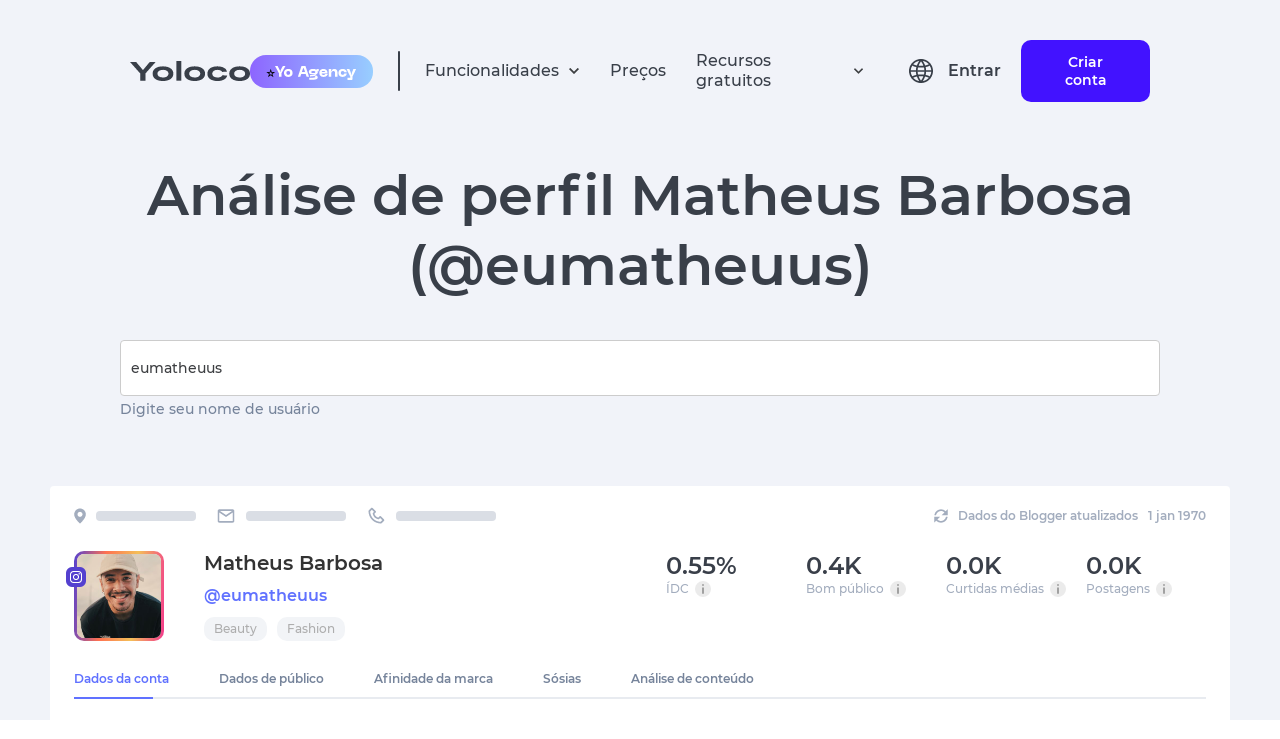

--- FILE ---
content_type: text/html; charset=utf-8
request_url: https://yoloco.io/influenciador-pessoal/eumatheuus
body_size: 58072
content:
<!DOCTYPE html><html lang="pt"><head><meta charSet="utf-8"/><meta property="og:url" content="https://yoloco.io/influenciador-pessoal/eumatheuus"/><meta property="og:type" content="website"/><meta property="og:title" content="Influencer Marketing Platform | Yoloco"/><meta property="og:description" content="Best solution to work with opinion leaders for businesses and agencies"/><meta property="og:image" content="https://yoloco.io/preview.png"/><meta name="twitter:card" content="summary_large_image"/><meta property="twitter:domain" content="yoloco.io"/><meta property="twitter:url" content="https://yoloco.io/influenciador-pessoal/eumatheuus"/><meta name="twitter:title" content="Influencer Marketing Platform | Yoloco"/><meta name="twitter:description" content="Best solution to work with opinion leaders for businesses and agencies"/><meta name="twitter:image" content="https://yoloco.io/preview.png"/><link rel="canonical" href="https://yoloco.io/influenciador-pessoal/eumatheuus"/><script src="https://www.googletagmanager.com/gtag/js?id=G-RY88ZKKRT9" defer=""></script><script>
  window.dataLayer = window.dataLayer || [];
  function gtag(){dataLayer.push(arguments);}
  gtag('js', new Date());

  gtag('config', 'G-RY88ZKKRT9');
</script><script type="text/javascript">
           (function(m, e, t, r, i, k, a) {
              m[i] = m[i] || function() {
                (m[i].a = m[i].a || []).push(arguments);
              };
              m[i].l = 1 * new Date();
              for (var j = 0; j < document.scripts.length; j++) {
                if (document.scripts[j].src === r) {
                  return;
                }
              }
              k = e.createElement(t);
              a = e.getElementsByTagName(t)[0];
              k.async = 1;
              k.src = r;
              a.parentNode.insertBefore(k, a);
            })(window, document, "script", "https://mc.yandex.ru/metrika/tag.js", "ym");

            window.ym(55958284, "init", {
              clickmap: true,
              trackLinks: true,
              accurateTrackBounce: true,
              webvisor: true
            });
          </script><link rel="shortcut icon" href="/48px.png"/><meta name="viewport" content="width=device-width, initial-scale=1"/><link hrefLang="en" rel="alternate" href="https://yoloco.io/influencer/eumatheuus"/><link hrefLang="ru" rel="alternate" href="https://yoloco.io/blogger/eumatheuus"/><link hrefLang="pt" rel="alternate" href="https://yoloco.io/influenciador-pessoal/eumatheuus"/><link hrefLang="de" rel="alternate" href="https://yoloco.io/beeinflusser-de/eumatheuus"/><link hrefLang="x-default" rel="alternate" href="https://yoloco.io/influencer/eumatheuus"/><title>Análise do perfil Instagram Matheus Barbosa ( @eumatheuus ) | Yoloco</title><meta name="description" content="Verifique as estatísticas da conta Instagram @eumatheuus gratuitamente. Serviço analítico Yoloco, verificado @eumatheuus&#x27;s Instagram statistics."/><meta name="next-head-count" content="25"/><link rel="preload" href="/_next/static/css/b80635b5f233f690e721.css" as="style"/><link rel="stylesheet" href="/_next/static/css/b80635b5f233f690e721.css" data-n-g=""/><link rel="preload" href="/_next/static/css/cea570f417820cbe484e.css" as="style"/><link rel="stylesheet" href="/_next/static/css/cea570f417820cbe484e.css" data-n-p=""/><link rel="preload" href="/_next/static/css/94d17e1a27e4794ab9f8.css" as="style"/><link rel="stylesheet" href="/_next/static/css/94d17e1a27e4794ab9f8.css" data-n-p=""/><noscript data-n-css=""></noscript><link rel="preload" href="/_next/static/chunks/webpack-50bee04d1dc61f8adf5b.js" as="script"/><link rel="preload" href="/_next/static/chunks/framework.f8bd46fc02868c500bda.js" as="script"/><link rel="preload" href="/_next/static/chunks/17cc99dd4ad3a560ac67862dfb10562457276c41.a197014918b9f060dd60.js" as="script"/><link rel="preload" href="/_next/static/chunks/main-3f8fc807a62431882463.js" as="script"/><link rel="preload" href="/_next/static/chunks/88e27573ceb9a44f0ec388d7d584e87bc639c044.2441c0b4cad1ced7c60e.js" as="script"/><link rel="preload" href="/_next/static/chunks/2240e6732cfe3527165812c78883afa941d2c759.8b8f620e83378dc98634.js" as="script"/><link rel="preload" href="/_next/static/chunks/ba96a20560860be5d2f3fd25f4639e86a56978ab.a6e0122d83b104629312.js" as="script"/><link rel="preload" href="/_next/static/chunks/223f582c515fb84ba5f3d9bda6aa7de325e4642a.e9db4edf2442821d0663.js" as="script"/><link rel="preload" href="/_next/static/chunks/c838bc2dbc0cc26a58b223a89b9483e1f33e24ed.5e3819f7f6c10de9656c.js" as="script"/><link rel="preload" href="/_next/static/chunks/9abb9133bf452fd8b1966730e5f40204e31a865d.ecdca411f3a8644878cb.js" as="script"/><link rel="preload" href="/_next/static/chunks/ee3fd137b5c7268e3f8b9783cd627deb65bd8706.8b931d90350621b1c72d.js" as="script"/><link rel="preload" href="/_next/static/chunks/pages/_app-3fc72d2bee0a13ed7b48.js" as="script"/><link rel="preload" href="/_next/static/chunks/ffc85794919691e4d6f56d48778d7d76fcfac068.6e13e6ceab3ba7f21f11.js" as="script"/><link rel="preload" href="/_next/static/chunks/690b7e0f024f09d9cc455a5a618fd84db193e167.811123d6bf4ecb913d78.js" as="script"/><link rel="preload" href="/_next/static/chunks/6eb8d2f5365d209fea74d6fc8edb3e12776f6645.0192e5af79f92e5701f7.js" as="script"/><link rel="preload" href="/_next/static/chunks/6eb8d2f5365d209fea74d6fc8edb3e12776f6645_CSS.7caabd82a17efe31f03e.js" as="script"/><link rel="preload" href="/_next/static/chunks/pages/person/%5Bperson%5D-8dd7814e4f02171a73ae.js" as="script"/></head><body><div id="__next"><header class="Header_root--common__3lM3p Header_root__2FxV2"><div class="Flex_root__Vh4n1" style="justify-content:center"><div class="GlobalWidth_content__33gMn Header_content__2YwsK"><div class="Flex_root__Vh4n1" style="justify-content:space-between;align-items:center"><div class="Flex_root__Vh4n1" style="align-items:center"><div class="Flex_root__Vh4n1 Header_icons__1DiZy" style="align-items:center"><svg style="cursor:pointer" width="120" height="20" viewBox="0 0 120 20" fill="none" xmlns="http://www.w3.org/2000/svg"><path d="M19.7716 0.962567H25.6833L15.4156 12.5134V19.6791H10.2677V12.5134L0 0.962567H6.13797L12.9548 9.09091L19.7716 0.962567Z" fill="#393F49"></path><path d="M25.4148 18.0749C23.548 16.7736 22.6145 14.9733 22.6145 12.6738C22.6145 10.3743 23.548 8.58289 25.4148 7.29947C27.3005 5.99822 29.8179 5.34759 32.9671 5.34759C36.1162 5.34759 38.6242 5.99822 40.491 7.29947C42.3767 8.58289 43.3196 10.3743 43.3196 12.6738C43.3196 14.9733 42.3767 16.7736 40.491 18.0749C38.6242 19.3583 36.1162 20 32.9671 20C29.8179 20 27.3005 19.3583 25.4148 18.0749ZM28.9222 9.94652C27.9605 10.6595 27.4797 11.5686 27.4797 12.6738C27.4797 13.779 27.9605 14.697 28.9222 15.4278C29.9028 16.1408 31.2511 16.4973 32.9671 16.4973C34.6831 16.4973 36.0219 16.1408 36.9836 15.4278C37.9642 14.697 38.4545 13.779 38.4545 12.6738C38.4545 11.5686 37.9642 10.6595 36.9836 9.94652C36.0219 9.21569 34.6831 8.85027 32.9671 8.85027C31.2511 8.85027 29.9028 9.21569 28.9222 9.94652Z" fill="#393F49"></path><path d="M46.3866 0H51.3083V19.6791H46.3866V0Z" fill="#393F49"></path><path d="M57.1532 18.0749C55.2864 16.7736 54.3529 14.9733 54.3529 12.6738C54.3529 10.3743 55.2864 8.58289 57.1532 7.29947C59.0389 5.99822 61.5563 5.34759 64.7055 5.34759C67.8546 5.34759 70.3626 5.99822 72.2294 7.29947C74.1151 8.58289 75.058 10.3743 75.058 12.6738C75.058 14.9733 74.1151 16.7736 72.2294 18.0749C70.3626 19.3583 67.8546 20 64.7055 20C61.5563 20 59.0389 19.3583 57.1532 18.0749ZM60.6606 9.94652C59.6989 10.6595 59.2181 11.5686 59.2181 12.6738C59.2181 13.779 59.6989 14.697 60.6606 15.4278C61.6412 16.1408 62.9895 16.4973 64.7055 16.4973C66.4214 16.4973 67.7603 16.1408 68.722 15.4278C69.7026 14.697 70.1929 13.779 70.1929 12.6738C70.1929 11.5686 69.7026 10.6595 68.722 9.94652C67.7603 9.21569 66.4214 8.85027 64.7055 8.85027C62.9895 8.85027 61.6412 9.21569 60.6606 9.94652Z" fill="#393F49"></path><path d="M97.1895 14.5187C96.8689 16.2478 95.8317 17.5936 94.078 18.5562C92.3432 19.5187 90.1841 20 87.6006 20C84.4515 20 81.9624 19.3672 80.1333 18.1016C78.323 16.8182 77.4178 15.0089 77.4178 12.6738C77.4178 10.3387 78.3135 8.53833 80.105 7.27273C81.9152 5.98931 84.3667 5.34759 87.4592 5.34759C90.0049 5.34759 92.1452 5.81997 93.88 6.76471C95.6149 7.69162 96.6332 8.99287 96.9349 10.6685L92.1829 10.9358C91.8623 10.2763 91.2778 9.76827 90.4292 9.41177C89.5806 9.03743 88.5906 8.85027 87.4592 8.85027C85.8941 8.85027 84.6401 9.19786 83.6972 9.89305C82.7732 10.5882 82.3112 11.5152 82.3112 12.6738C82.3112 13.8503 82.7827 14.7861 83.7255 15.4813C84.6684 16.1586 85.9601 16.4973 87.6006 16.4973C88.8263 16.4973 89.8541 16.3012 90.6838 15.9091C91.5323 15.4991 92.1075 14.9554 92.4092 14.2781L97.1895 14.5187Z" fill="#393F49"></path><path d="M102.095 18.0749C100.228 16.7736 99.295 14.9733 99.295 12.6738C99.295 10.3743 100.228 8.58289 102.095 7.29947C103.981 5.99822 106.498 5.34759 109.647 5.34759C112.797 5.34759 115.305 5.99822 117.171 7.29947C119.057 8.58289 120 10.3743 120 12.6738C120 14.9733 119.057 16.7736 117.171 18.0749C115.305 19.3583 112.797 20 109.647 20C106.498 20 103.981 19.3583 102.095 18.0749ZM105.603 9.94652C104.641 10.6595 104.16 11.5686 104.16 12.6738C104.16 13.779 104.641 14.697 105.603 15.4278C106.583 16.1408 107.931 16.4973 109.647 16.4973C111.363 16.4973 112.702 16.1408 113.664 15.4278C114.645 14.697 115.135 13.779 115.135 12.6738C115.135 11.5686 114.645 10.6595 113.664 9.94652C112.702 9.21569 111.363 8.85027 109.647 8.85027C107.931 8.85027 106.583 9.21569 105.603 9.94652Z" fill="#393F49"></path></svg><div class="Header_hide-on-small__3foPi"><div class="Header_agency__20oDx"><span role="img" aria-label="star symbol">⭐️</span><img src="[data-uri]" alt="agency"/></div></div></div><div class="Flex_root__Vh4n1" style="margin:0 25px"><div class="Header_divider__Pue8X"></div></div><ul class="Flex_root__Vh4n1 Header_hide--mob-tablet__Vun9P" style="align-items:center"><div class="Flex_root__Vh4n1 HeadPopper_root__1oK9m" style="justify-content:flex-start;align-items:center"><li class="Flex_root__Vh4n1" style="align-items:center"><div class="HeadPopper_txt__3gNjw" fSize="16px">Funcionalidades</div><svg width="12" height="8" viewBox="0 0 12 8" fill="none" xmlns="http://www.w3.org/2000/svg"><path d="M6.00003 7.09424L11.0084 2.0859L9.83086 0.906738L6.00003 4.74007L2.17003 0.906738L0.991699 2.08507L6.00003 7.09424Z" fill="#3D3F42"></path></svg></li><div class="HeadPopper_papper__3WhA_"><div class="HeadPopper_filler__HqMiA" style="background-color:blue;left:calc(50% - 300px)"></div><div class="Papper_root__1r4Ga index_top-person-color__21FkT"><div class="Flex_root__Vh4n1" style="justify-content:center"><div class="GlobalWidth_content__33gMn"><div class="HeadPopper_divider__1-ue7"></div><div class="Flex_root__Vh4n1 ProductsMenu_item-container__5qlx7" style="justify-content:space-between;margin:40px 0 50px 0"><div class="Flex_root__Vh4n1 Header_item--violet__frnuX Header_item__2U2Ne ProductsMenu_item__KMQuH"><div class="Flex_root__Vh4n1 Header_flex__OC0Z5" style="flex-direction:column"><div class="Flex_root__Vh4n1" style="align-items:center"><svg width="16" height="16" viewBox="0 0 16 16" fill="none" xmlns="http://www.w3.org/2000/svg"><path d="M12.4513 13.0713L8.64133 9.2606C6.94644 10.4656 4.61095 10.1708 3.26858 8.58255C1.9262 6.99427 2.02477 4.64232 3.49533 3.17193C4.9655 1.7009 7.31768 1.6019 8.90626 2.94421C10.4948 4.28651 10.7897 6.62223 9.58466 8.31727L13.3947 12.1279L12.452 13.0706L12.4513 13.0713ZM6.32333 3.33326C5.05913 3.33297 3.96846 4.22038 3.71165 5.45822C3.45484 6.69606 4.10247 7.94411 5.26245 8.44676C6.42243 8.9494 7.77593 8.56849 8.50349 7.53463C9.23106 6.50078 9.13271 5.09814 8.268 4.17593L8.67133 4.57593L8.21666 4.1226L8.20866 4.1146C7.70986 3.61272 7.03093 3.33135 6.32333 3.33326Z" fill="#3D3F42"></path></svg><p class="Text_root__k3x6F Header_productText__1rZRl Text_color--main__2vehc" style="margin:0 0 0 22px;font-size:16px;font-weight:bold">Encontrar influenciadores digitais</p></div><p style="margin:0 0 0 38px;font-size:12px" class="Text_root__k3x6F Text_color--main__2vehc">Busca fácil e eficaz por influenciadores por métricas e parâmetros do público</p></div></div><div class="Flex_root__Vh4n1 Header_item--violet__frnuX Header_item__2U2Ne ProductsMenu_item__KMQuH"><div class="Flex_root__Vh4n1 Header_flex__OC0Z5" style="flex-direction:column"><div class="Flex_root__Vh4n1" style="align-items:center"><svg width="16" height="16" viewBox="0 0 16 16" fill="none" xmlns="http://www.w3.org/2000/svg"><path d="M14.6667 14.0002H1.33334V7.3335C1.33334 6.59712 1.9303 6.00016 2.66668 6.00016H5.33334V2.66683C5.33334 1.93045 5.9303 1.3335 6.66668 1.3335H9.33334C10.0697 1.3335 10.6667 1.93045 10.6667 2.66683V4.66683H13.3333C14.0697 4.66683 14.6667 5.26378 14.6667 6.00016V14.0002ZM10.6667 6.00016V12.6668H13.3333V6.00016H10.6667ZM6.66668 2.66683V12.6668H9.33334V2.66683H6.66668ZM2.66668 7.3335V12.6668H5.33334V7.3335H2.66668Z" fill="#3D3F42"></path></svg><p class="Text_root__k3x6F Header_productText__1rZRl Text_color--main__2vehc" style="margin:0 0 0 22px;font-size:16px;font-weight:bold">Análise de Influenciadores</p></div><p style="margin:0 0 0 38px;font-size:12px" class="Text_root__k3x6F Text_color--main__2vehc">Relatórios analíticos avançados sobre os infuenciadores e seu público</p></div></div><div class="Flex_root__Vh4n1 Header_item--violet__frnuX Header_item__2U2Ne ProductsMenu_item__KMQuH"><div class="Flex_root__Vh4n1 Header_flex__OC0Z5" style="flex-direction:column"><div class="Flex_root__Vh4n1" style="align-items:center"><svg width="16" height="16" viewBox="0 0 16 16" fill="none" xmlns="http://www.w3.org/2000/svg"><g clip-path="url(#clip0_40_2)"><path d="M5.50017 5.5H3.8335V7.16667H5.50017V5.5Z" fill="#393F49"></path><path d="M7.1665 5.5H8.83316V7.16667H7.1665V5.5Z" fill="#393F49"></path><path d="M12.1667 5.5H10.5V7.16667H12.1667V5.5Z" fill="#393F49"></path><path d="M0.5 2.16667V15.5L4.5 12.5C4.78818 12.283 5.13928 12.166 5.5 12.1667H13.8333C14.7538 12.1667 15.5 11.4205 15.5 10.5V2.16667C15.5 1.24619 14.7538 0.5 13.8333 0.5H2.16667C1.24619 0.5 0.5 1.24619 0.5 2.16667ZM2.16667 12.1667V2.16667H13.8333V10.5H4.945C4.58423 10.499 4.23304 10.6161 3.945 10.8333L2.16667 12.1667Z" fill="#393F49"></path></g><defs><clipPath id="clip0_40_2"><rect width="16" height="16" fill="white"></rect></clipPath></defs></svg><p class="Text_root__k3x6F Header_productText__1rZRl Text_color--main__2vehc" style="margin:0 0 0 22px;font-size:16px;font-weight:bold">Gestão de campanha</p></div><p style="margin:0 0 0 38px;font-size:12px" class="Text_root__k3x6F Text_color--main__2vehc">Comece conversas com influenciadores para lançar sua campanha de anúncios</p></div></div><div class="Flex_root__Vh4n1 Header_item--violet__frnuX Header_item__2U2Ne ProductsMenu_item__KMQuH"><div class="Flex_root__Vh4n1 Header_flex__OC0Z5" style="flex-direction:column"><div class="Flex_root__Vh4n1" style="align-items:center"><svg width="17" height="17" viewBox="0 0 17 17" fill="none" xmlns="http://www.w3.org/2000/svg"><path d="M8.74763 16.3066C8.30511 16.308 7.88047 16.1321 7.56846 15.8183L1.04013 9.28913C0.695617 8.9456 0.518969 8.46835 0.556793 7.9833L0.97346 2.51164C1.03288 1.68862 1.68862 1.03465 2.51179 0.977469L7.98346 0.560802C8.02596 0.551636 8.06929 0.551636 8.11179 0.551636C8.55333 0.552769 8.97655 0.728285 9.28929 1.03997L15.8185 7.5683C16.1312 7.88088 16.3069 8.30491 16.3069 8.74705C16.3069 9.18919 16.1312 9.61322 15.8185 9.9258L9.92596 15.8183C9.61415 16.1319 9.18986 16.3077 8.74763 16.3066ZM8.11096 2.2183L2.63513 2.63497L2.21846 8.1108L8.74763 14.64L14.6393 8.7483L8.11096 2.2183ZM5.21179 6.87831C4.41666 6.87847 3.73214 6.31693 3.57686 5.53711C3.42158 4.75728 3.8388 3.97637 4.57335 3.67195C5.3079 3.36753 6.1552 3.6244 6.59707 4.28545C7.03893 4.94651 6.95229 5.82764 6.39013 6.38997C6.07832 6.70357 5.65402 6.87941 5.21179 6.87831Z" fill="#3D3F42"></path></svg><p class="Text_root__k3x6F Header_productText__1rZRl Text_color--main__2vehc" style="margin:0 0 0 22px;font-size:16px;font-weight:bold">Análise da concorrência
</p></div><p style="margin:0 0 0 38px;font-size:12px" class="Text_root__k3x6F Text_color--main__2vehc">Explore as estratégias de seus concorrentes em outras marcas</p></div></div><div class="Flex_root__Vh4n1 Header_item--violet__frnuX Header_item__2U2Ne ProductsMenu_item__KMQuH"><div class="Flex_root__Vh4n1 Header_flex__OC0Z5" style="flex-direction:column"><div class="Flex_root__Vh4n1" style="align-items:center"><svg width="16" height="16" viewBox="0 0 16 16" fill="none" xmlns="http://www.w3.org/2000/svg"><path d="M9.33333 14.6666H2.66666C2.30938 14.679 1.96298 14.5426 1.71019 14.2898C1.4574 14.037 1.32091 13.6906 1.33333 13.3333V6.66663C1.32091 6.30935 1.4574 5.96295 1.71019 5.71016C1.96298 5.45737 2.30938 5.32088 2.66666 5.3333H5.33333V2.66663C5.32091 2.30935 5.4574 1.96295 5.71019 1.71016C5.96298 1.45737 6.30938 1.32088 6.66666 1.3333H13.3333C13.6906 1.32088 14.037 1.45737 14.2898 1.71016C14.5426 1.96295 14.6791 2.30935 14.6667 2.66663V9.3333C14.6789 9.69053 14.5423 10.0368 14.2896 10.2896C14.0368 10.5423 13.6906 10.6788 13.3333 10.6666H10.6667V13.3333C10.6789 13.6905 10.5423 14.0368 10.2896 14.2896C10.0368 14.5423 9.69056 14.6788 9.33333 14.6666ZM2.66666 6.66663V13.3333H9.33333V10.6666H6.66666C6.30943 10.6788 5.96315 10.5423 5.71041 10.2896C5.45766 10.0368 5.32111 9.69053 5.33333 9.3333V6.66663H2.66666ZM6.66666 2.66663V9.3333H13.3333V2.66663H6.66666Z" fill="#3D3F42"></path></svg><p class="Text_root__k3x6F Header_productText__1rZRl Text_color--main__2vehc" style="margin:0 0 0 22px;font-size:16px;font-weight:bold">Sobreposição de Público</p></div><p style="margin:0 0 0 38px;font-size:12px" class="Text_root__k3x6F Text_color--main__2vehc">Ferramenta para estimar a cobertura única entre influenciadores</p></div></div><div class="Flex_root__Vh4n1 Header_item--violet__frnuX Header_item__2U2Ne ProductsMenu_item__KMQuH"><div class="Flex_root__Vh4n1 Header_flex__OC0Z5" style="flex-direction:column"><div class="Flex_root__Vh4n1" style="align-items:center"><svg width="20" height="20" viewBox="0 0 20 20" fill="none" xmlns="http://www.w3.org/2000/svg"><path d="M9.99984 11.6666C11.8408 11.6666 13.3332 10.1742 13.3332 8.33329C13.3332 6.49234 11.8408 4.99996 9.99984 4.99996C8.15889 4.99996 6.6665 6.49234 6.6665 8.33329C6.6665 10.1742 8.15889 11.6666 9.99984 11.6666ZM9.99984 6.66663C10.9203 6.66663 11.6665 7.41282 11.6665 8.33329C11.6665 9.25377 10.9203 9.99996 9.99984 9.99996C9.07936 9.99996 8.33317 9.25377 8.33317 8.33329C8.33317 7.41282 9.07936 6.66663 9.99984 6.66663Z" fill="#3D3F42"></path><path d="M3.33317 18.3333C2.4127 18.3333 1.6665 17.5871 1.6665 16.6666V3.33329C1.6665 2.41282 2.4127 1.66663 3.33317 1.66663H16.6665C17.587 1.66663 18.3332 2.41282 18.3332 3.33329V16.6666C18.3332 17.5871 17.587 18.3333 16.6665 18.3333H3.33317ZM3.33317 3.33329V16.6666H5.83317C5.83317 14.3654 7.69865 12.5 9.99984 12.5C12.301 12.5 14.1665 14.3654 14.1665 16.6666H16.6665V3.33329H3.33317ZM12.4998 16.6666C12.4998 15.2859 11.3805 14.1666 9.99984 14.1666C8.61913 14.1666 7.49984 15.2859 7.49984 16.6666H12.4998Z" fill="#3D3F42"></path></svg><p class="Text_root__k3x6F Header_productText__1rZRl Text_color--main__2vehc" style="margin:0 0 0 22px;font-size:16px;font-weight:bold">Gerente de Campanha
</p></div><p style="margin:0 0 0 38px;font-size:12px" class="Text_root__k3x6F Text_color--main__2vehc">Uma ferramenta para gerenciar campanhas publicitárias influentes</p></div></div><div class="Flex_root__Vh4n1 Header_item--violet__frnuX Header_item__2U2Ne ProductsMenu_item__KMQuH"><div class="Flex_root__Vh4n1 Header_flex__OC0Z5" style="flex-direction:column"><div class="Flex_root__Vh4n1" style="align-items:center"><svg width="16" height="16" viewBox="0 0 16 16" fill="none" xmlns="http://www.w3.org/2000/svg"><path d="M7.33333 12.6667C10.2789 12.6667 12.6667 10.2789 12.6667 7.33333C12.6667 4.38781 10.2789 2 7.33333 2C4.38781 2 2 4.38781 2 7.33333C2 10.2789 4.38781 12.6667 7.33333 12.6667Z" stroke="#3D3F42" stroke-width="1.33" stroke-linecap="round" stroke-linejoin="round"></path><path d="M14 14L11.1 11.1" stroke="#3D3F42" stroke-width="1.33" stroke-linecap="round" stroke-linejoin="round"></path><path d="M5 8.5V7M7.33333 8.5V5.5M9.66667 8.5V6.5" stroke="#3D3F42" stroke-width="1.33" stroke-linecap="round" stroke-linejoin="round"></path></svg><p class="Text_root__k3x6F Header_productText__1rZRl Text_color--main__2vehc" style="margin:0 0 0 22px;font-size:16px;font-weight:bold">market_research_link</p></div><p style="margin:0 0 0 38px;font-size:12px" class="Text_root__k3x6F Text_color--main__2vehc">market_research_link_text</p></div></div></div></div></div></div></div></div><li class="Header_txt__xA18s">Preços</li><div class="Flex_root__Vh4n1 HeadPopper_root__1oK9m" style="justify-content:flex-start;align-items:center"><li class="Flex_root__Vh4n1" style="align-items:center"><div class="HeadPopper_txt__3gNjw" fSize="16px">Recursos gratuitos</div><svg width="12" height="8" viewBox="0 0 12 8" fill="none" xmlns="http://www.w3.org/2000/svg"><path d="M6.00003 7.09424L11.0084 2.0859L9.83086 0.906738L6.00003 4.74007L2.17003 0.906738L0.991699 2.08507L6.00003 7.09424Z" fill="#3D3F42"></path></svg></li><div class="HeadPopper_papper__3WhA_"><div class="HeadPopper_filler__HqMiA" style="background-color:blue;left:calc(50% - 80px)"></div><div class="Papper_root__1r4Ga index_top-person-color__21FkT"><div class="Flex_root__Vh4n1" style="justify-content:center"><div class="GlobalWidth_content__33gMn"><div class="HeadPopper_divider__1-ue7"></div><div class="Flex_root__Vh4n1 FreeResources_desktop__1exfF"><div class="Flex_root__Vh4n1 FreeResources_link--container__21P5l" style="flex-direction:column"><a rel="nofollow" style="text-decoration:none" href="/influenciador"><div class="Flex_root__Vh4n1 FreeResources_link__3CTFi" style="align-items:center"><svg width="16" height="16" viewBox="0 0 16 16" fill="none" xmlns="http://www.w3.org/2000/svg"><path d="M8.00147 15.5342C5.95147 15.5342 5.7098 15.5233 4.9098 15.4883C4.28594 15.4678 3.67016 15.341 3.08896 15.1133C2.08339 14.722 1.28825 13.9265 0.897298 12.9208C0.678387 12.3375 0.560313 11.7212 0.548132 11.0983C0.501465 10.3 0.501465 10.0383 0.501465 8.00415C0.501465 5.94832 0.512298 5.70832 0.548132 4.91248C0.56058 4.29042 0.678649 3.67499 0.897298 3.09248C1.28782 2.08543 2.08426 1.28929 3.09146 0.89915C3.67367 0.679319 4.28925 0.560937 4.91147 0.54915C5.7073 0.50415 5.96897 0.50415 8.00147 0.50415C10.0681 0.50415 10.3056 0.514984 11.0931 0.54915C11.717 0.561039 12.3342 0.679408 12.9181 0.89915C13.9251 1.28974 14.7213 2.08571 15.1123 3.09248C15.3349 3.68348 15.4536 4.30853 15.4631 4.93998C15.5098 5.73832 15.5098 5.99915 15.5098 8.03248C15.5098 10.0658 15.4981 10.3325 15.4631 11.1217C15.4507 11.7452 15.3324 12.362 15.1131 12.9458C14.7212 13.9522 13.9249 14.748 12.9181 15.1392C12.335 15.3576 11.7191 15.4757 11.0965 15.4883C10.3006 15.5342 10.0398 15.5342 8.00147 15.5342ZM7.97313 1.82332C5.9348 1.82332 5.72313 1.83332 4.9273 1.86915C4.45229 1.87544 3.98186 1.9631 3.53646 2.12832C2.87876 2.37999 2.35832 2.89831 2.10396 3.55498C1.93748 4.00523 1.8498 4.4808 1.8448 4.96082C1.80063 5.76832 1.80063 5.97998 1.80063 8.00415C1.80063 10.0042 1.80813 10.2467 1.8448 11.0492C1.85226 11.5243 1.93988 11.9948 2.10396 12.4408C2.35869 13.0971 2.87904 13.615 3.53646 13.8667C3.98156 14.033 4.45217 14.1207 4.9273 14.1258C5.73397 14.1725 5.94647 14.1725 7.97313 14.1725C10.0173 14.1725 10.229 14.1625 11.0181 14.1258C11.4935 14.12 11.9642 14.0324 12.4098 13.8667C13.0635 13.6128 13.5806 13.0961 13.8348 12.4425C14.001 11.9919 14.0886 11.5161 14.094 11.0358H14.1031C14.139 10.2392 14.139 10.0267 14.139 7.99082C14.139 5.95498 14.1298 5.74082 14.094 4.94498C14.0865 4.47036 13.9989 4.00041 13.8348 3.55498C13.5812 2.90046 13.064 2.38273 12.4098 2.12832C11.9643 1.96227 11.4935 1.87458 11.0181 1.86915C10.2123 1.82332 10.0015 1.82332 7.97313 1.82332ZM8.00147 11.8533C6.44312 11.8543 5.03765 10.9164 4.44052 9.47703C3.84339 8.03763 4.17222 6.38026 5.27366 5.27787C6.3751 4.17548 8.03218 3.84521 9.4721 4.44109C10.912 5.03698 11.8511 6.44164 11.8515 7.99998C11.8492 10.1259 10.1273 11.8492 8.00147 11.8533ZM8.00147 5.49832C6.62075 5.49832 5.50147 6.61761 5.50147 7.99832C5.50147 9.37903 6.62075 10.4983 8.00147 10.4983C9.38218 10.4983 10.5015 9.37903 10.5015 7.99832C10.4983 6.61894 9.38085 5.50153 8.00147 5.49832ZM12.0015 4.90415C11.506 4.90231 11.1055 4.49964 11.1065 4.00416C11.1074 3.50867 11.5093 3.10749 12.0048 3.10749C12.5003 3.10749 12.9022 3.50867 12.9031 4.00415C12.9034 4.2432 12.8084 4.4725 12.6392 4.64138C12.47 4.81026 12.2405 4.90482 12.0015 4.90415Z" fill="#5D697D"></path></svg><div><p class="Text_root__k3x6F FreeResources_title__23blJ Text_color--main__2vehc" style="margin:0;font-weight:600">Os 100 maiores Influenciadores Instagram</p></div></div><p class="Text_root__k3x6F FreeResources_title--desc__3dP34 Text_color--gray-2-new__256wT" style="margin:0;font-size:12px;font-weight:500">Explore os principais influenciadores Instagram do mundo</p></a></div><div class="Flex_root__Vh4n1 FreeResources_link--container__21P5l" style="flex-direction:column"><a rel="nofollow" style="text-decoration:none" href="/canais_do_youtube"><div class="Flex_root__Vh4n1 FreeResources_link__3CTFi" style="align-items:center"><svg width="18" height="12" viewBox="0 0 18 12" fill="none" xmlns="http://www.w3.org/2000/svg"><path d="M9.00484 11.8434H8.98818C8.93651 11.8434 3.76734 11.8334 2.46317 11.4792C1.74603 11.286 1.18597 10.7256 0.993174 10.0084C0.758656 8.68532 0.645408 7.34364 0.654841 6.00002C0.648782 4.6542 0.765094 3.31061 1.00234 1.98585C1.20043 1.26795 1.75803 0.704978 2.47401 0.50002C3.74234 0.166687 8.76901 0.166687 8.98234 0.166687H8.99984C9.05234 0.166687 14.2348 0.176687 15.5257 0.530854C16.2413 0.725028 16.8002 1.28427 16.994 2.00002C17.236 3.32797 17.3496 4.67614 17.3332 6.02585C17.339 7.37005 17.2224 8.71198 16.9848 10.035C16.7896 10.7514 16.2291 11.3105 15.5123 11.5042C14.2457 11.84 9.21817 11.8434 9.00484 11.8434ZM7.33817 3.50419L7.33401 8.50419L11.6773 6.00419L7.33817 3.50419Z" fill="#5D697D"></path></svg><div><p class="Text_root__k3x6F FreeResources_title__23blJ Text_color--main__2vehc" style="margin:0;font-weight:600">Os 100 principais Influenciadores do YouTube</p></div></div><p class="Text_root__k3x6F FreeResources_title--desc__3dP34 Text_color--gray-2-new__256wT" style="margin:0;font-size:12px;font-weight:500">Explore os principais canais do mundo no YouTube</p></a></div><div class="Flex_root__Vh4n1 FreeResources_link--container__21P5l" style="flex-direction:column"><a rel="nofollow" style="text-decoration:none" href="/canal"><div class="Flex_root__Vh4n1 FreeResources_link__3CTFi" style="align-items:center"><svg width="18" height="18" viewBox="0 0 18 18" fill="none" xmlns="http://www.w3.org/2000/svg"><path d="M8.99984 17.3334C4.39746 17.3334 0.666504 13.6024 0.666504 9.00002C0.666504 4.39765 4.39746 0.666687 8.99984 0.666687C13.6022 0.666687 17.3332 4.39765 17.3332 9.00002C17.3281 13.6003 13.6001 17.3283 8.99984 17.3334ZM8.9865 15.6667H8.99984C12.6804 15.663 15.6617 12.6773 15.6598 8.99669C15.658 5.31609 12.6738 2.33336 8.99317 2.33336C5.31257 2.33336 2.32835 5.31609 2.3265 8.99669C2.32466 12.6773 5.30591 15.663 8.9865 15.6667ZM7.33317 13.1667L3.99984 9.83335L5.17484 8.65835L7.33317 10.8084L12.8248 5.31669L13.9998 6.50002L7.33317 13.1667Z" fill="#5D697D"></path></svg><div><p class="Text_root__k3x6F FreeResources_title__23blJ Text_color--main__2vehc" style="margin:0;font-weight:600">Verificação gratuita do canal do YouTube</p></div></div><p class="Text_root__k3x6F FreeResources_title--desc__3dP34 Text_color--gray-2-new__256wT" style="margin:0;font-size:12px;font-weight:500">Conheça os canais gratuitos do Youtube</p></a></div><div class="Flex_root__Vh4n1 FreeResources_link--container__21P5l" style="flex-direction:column"><a style="text-decoration:none" href="/blog"><div class="Flex_root__Vh4n1 FreeResources_link__3CTFi" style="align-items:center"><svg width="16" height="15" viewBox="0 0 16 15" fill="none" xmlns="http://www.w3.org/2000/svg"><path d="M4.70946 12.357L5.25405 12.6482C6.09801 13.0994 7.0405 13.3348 7.99749 13.3333L8 13.3333C11.2218 13.3333 13.8333 10.7218 13.8333 7.5C13.8333 4.27822 11.2218 1.66667 8 1.66667C4.77823 1.66667 2.16668 4.27822 2.16668 7.5V7.5025C2.16523 8.4595 2.4006 9.40199 2.85181 10.246L3.14296 10.7905L2.69528 12.8047L4.70946 12.357ZM0.500008 15L1.38201 11.0317C0.801157 9.94528 0.498154 8.73198 0.500008 7.5C0.500008 3.35775 3.85776 0 8 0C12.1423 0 15.5 3.35775 15.5 7.5C15.5 11.6422 12.1423 15 8 15C6.76802 15.0018 5.55472 14.6988 4.46826 14.118L0.500008 15Z" fill="#5D697D"></path></svg><div><p class="Text_root__k3x6F FreeResources_title__23blJ Text_color--main__2vehc" style="margin:0;font-weight:600">Blog</p></div></div><p class="Text_root__k3x6F FreeResources_title--desc__3dP34 Text_color--gray-2-new__256wT" style="margin:0;font-size:12px;font-weight:500">Leia artigos úteis no blog aqui</p></a></div><div style="width:30%"></div></div></div></div></div></div></div></ul></div><div class="Flex_root__Vh4n1 Header_hide--mob-tablet__Vun9P" style="align-items:center"><div class="LngSwitch_content__1GQiz"><div class="Flex_root__Vh4n1"><div class="Flex_root__Vh4n1 LngSwitch_root__1X5T9" style="margin:0 15px 0 15px"><svg width="24" height="24" viewBox="0 0 24 24" fill="none" xmlns="http://www.w3.org/2000/svg"><path d="M21.7819 5.07321C21.7815 5.06548 21.7806 5.05774 21.7793 5.05005C21.7493 5.0072 21.7124 4.97033 21.6815 4.92833C21.4575 4.62309 21.2202 4.3293 20.9699 4.04691C20.9013 3.96975 20.8327 3.89344 20.7624 3.81798C20.5046 3.54193 20.2342 3.27868 19.9512 3.02835C19.8989 2.98203 19.85 2.93405 19.7977 2.88859C19.1004 2.29122 18.3368 1.77568 17.5221 1.35218C17.4895 1.33505 17.4552 1.32048 17.4217 1.3033C17.0589 1.11893 16.6869 0.953192 16.307 0.806851C16.2213 0.776005 16.1432 0.746817 16.0618 0.721095C15.724 0.59937 15.381 0.492766 15.0329 0.401284C14.93 0.373854 14.8271 0.345571 14.7225 0.321557C14.3795 0.24183 14.0365 0.180943 13.6858 0.131208C13.5795 0.115785 13.4749 0.0951874 13.3677 0.0823266C12.4644 -0.0274422 11.5511 -0.0274422 10.6478 0.0823266C10.5406 0.0951874 10.436 0.115785 10.3297 0.131208C9.97899 0.180943 9.63258 0.24183 9.293 0.321557C9.1884 0.345571 9.0855 0.373854 8.98261 0.401284C8.63218 0.492716 8.28923 0.59932 7.95367 0.721095C7.86791 0.750233 7.78988 0.779421 7.70844 0.806851C7.32867 0.953192 6.95658 1.11888 6.59374 1.3033C6.56028 1.32043 6.52601 1.335 6.49341 1.35218C5.67593 1.77523 4.9098 2.29071 4.20999 2.88859C4.15769 2.934 4.10881 2.98203 4.0565 3.02835C3.77068 3.27984 3.50028 3.54308 3.24536 3.81798C3.17507 3.89344 3.10644 3.96975 3.03786 4.04691C2.78691 4.32869 2.54967 4.62248 2.3262 4.92828C2.29535 4.97028 2.25847 5.00715 2.22843 5.05C2.22451 5.05749 2.22104 5.06523 2.21813 5.07316C-0.739375 9.2176 -0.739375 14.7824 2.21813 18.9268C2.22104 18.9347 2.22446 18.9425 2.22843 18.9499C2.25842 18.9928 2.2953 19.0297 2.3262 19.0717C2.54972 19.3769 2.78691 19.6707 3.03786 19.9531C3.10644 20.0303 3.17507 20.1066 3.24536 20.182C3.50375 20.4581 3.7741 20.7213 4.0565 20.9717C4.10881 21.018 4.15769 21.0659 4.20999 21.1114C4.90734 21.7088 5.67091 22.2243 6.48567 22.6478C6.51828 22.665 6.55254 22.6795 6.586 22.6967C6.94884 22.8811 7.32088 23.0468 7.7007 23.1931C7.78647 23.224 7.86449 23.2532 7.94593 23.2789C8.28375 23.4006 8.62675 23.5072 8.97487 23.5987C9.07777 23.6261 9.18066 23.6544 9.28526 23.6784C9.62826 23.7582 9.97121 23.8191 10.3219 23.8688C10.4283 23.8842 10.5329 23.9048 10.6401 23.9177C11.5434 24.0274 12.4566 24.0274 13.3599 23.9177C13.4671 23.9048 13.5717 23.8842 13.6781 23.8688C14.0287 23.8191 14.3752 23.7582 14.7147 23.6784C14.8193 23.6544 14.9222 23.6261 15.0251 23.5987C15.3761 23.5073 15.7191 23.4007 16.0541 23.2789C16.1398 23.2498 16.2179 23.2206 16.2993 23.1931C16.6791 23.0468 17.0512 22.8811 17.414 22.6967C17.4475 22.6796 17.4817 22.665 17.5143 22.6478C18.3291 22.2243 19.0927 21.7088 19.79 21.1114C19.8423 21.0659 19.8912 21.018 19.9435 20.9717C20.2293 20.7207 20.4997 20.4575 20.7546 20.182C20.8249 20.1066 20.8936 20.0303 20.9621 19.9531C21.2131 19.6707 21.4503 19.3769 21.6738 19.0717C21.7047 19.0297 21.7415 18.9928 21.7716 18.9499C21.7755 18.9425 21.779 18.9347 21.7819 18.9268C24.7394 14.7824 24.7394 9.21765 21.7819 5.07321ZM20.8035 6.69543C21.6236 8.04586 22.1187 9.56826 22.25 11.1427H17.1139C17.051 10.1211 16.8902 9.10788 16.6338 8.117C18.0846 7.84531 19.4889 7.36655 20.8035 6.69543ZM14.1857 1.94804C14.2337 1.9592 14.28 1.97462 14.328 1.98577C14.635 2.05781 14.9394 2.1401 15.2369 2.24299C15.2824 2.25841 15.327 2.27645 15.3716 2.29272C15.6666 2.39561 15.9572 2.50965 16.2419 2.63569C16.2917 2.65885 16.3405 2.68457 16.3903 2.70773C16.6629 2.8375 16.9293 2.97781 17.1894 3.12872L17.3609 3.23246C17.6078 3.38338 17.8479 3.54484 18.0812 3.7169C18.1412 3.76061 18.2012 3.80266 18.2604 3.85064C18.489 4.0221 18.708 4.20586 18.9172 4.40194C18.972 4.45168 19.0287 4.50056 19.0827 4.552C19.3022 4.76033 19.5114 4.98068 19.7137 5.20875C19.7395 5.23875 19.7669 5.26618 19.7926 5.29451C18.6316 5.84777 17.4016 6.24284 16.1356 6.46911C15.5491 4.85689 14.7743 3.31953 13.8274 1.88896C13.9464 1.91037 14.0682 1.92237 14.1857 1.94804ZM8.6054 11.1426C8.67302 10.215 8.83098 9.29607 9.07701 8.39903C10.0485 8.51443 11.026 8.57165 12.0044 8.57049C12.9836 8.57019 13.962 8.51151 14.9343 8.39471C15.1799 9.29321 15.337 10.2136 15.4033 11.1426H8.6054ZM15.4033 12.8575C15.3357 13.7851 15.1777 14.704 14.9317 15.6011C13.9602 15.4857 12.9827 15.4285 12.0043 15.4296C11.0251 15.4285 10.0468 15.4857 9.0744 15.6011C8.82907 14.704 8.67202 13.7851 8.60535 12.8575H15.4033ZM12.0043 2.27047C12.9801 3.65335 13.7827 5.15068 14.394 6.72889C13.6003 6.81319 12.8026 6.85554 12.0043 6.85579C11.2069 6.85483 10.4101 6.81223 9.61716 6.72803C10.2293 5.15088 11.0309 3.65406 12.0043 2.27047ZM4.29585 5.20785C4.49737 4.97977 4.70743 4.75943 4.92693 4.5511C4.98094 4.49965 5.03757 4.45077 5.09243 4.40104C5.30394 4.20843 5.5229 4.02466 5.74923 3.84973C5.80842 3.80427 5.86841 3.76398 5.92844 3.716C6.16166 3.54454 6.40177 3.38303 6.6487 3.23156L6.82018 3.12782C7.08028 2.9758 7.34665 2.83544 7.61931 2.70683C7.66905 2.68367 7.71794 2.65795 7.76768 2.63479C8.05234 2.50618 8.34304 2.39214 8.63801 2.29182C8.68257 2.27554 8.72377 2.25751 8.7726 2.24208C9.07013 2.14261 9.37283 2.06032 9.68152 1.98487C9.72955 1.97372 9.77582 1.95829 9.8247 1.94799C9.94217 1.92227 10.064 1.91027 10.1831 1.88881C9.23578 3.31963 8.46075 4.85729 7.87399 6.46981C6.60796 6.24355 5.37795 5.84848 4.21697 5.29521C4.2427 5.26527 4.27013 5.23784 4.29585 5.20785ZM3.20517 6.69543C4.51953 7.3665 5.92352 7.84526 7.37409 8.117C7.11791 9.10793 6.95739 10.1211 6.89478 11.1427H1.75867C1.89 9.56826 2.38518 8.04586 3.20517 6.69543ZM3.20517 17.3047C2.38513 15.9543 1.88995 14.4319 1.75867 12.8575H6.89478C6.95769 13.8791 7.11846 14.8923 7.37494 15.8832C5.92412 16.1548 4.51983 16.6335 3.20517 17.3047ZM9.823 22.0521C9.77497 22.0409 9.72869 22.0255 9.68066 22.0143C9.37369 21.9423 9.06928 21.86 8.77175 21.7571C8.72628 21.7417 8.68172 21.7237 8.6371 21.7074C8.34213 21.6045 8.05149 21.4905 7.76677 21.3644C7.71703 21.3412 7.66815 21.3155 7.61841 21.2924C7.34575 21.1626 7.07937 21.0223 6.81927 20.8714L6.6478 20.7676C6.40086 20.6167 6.16076 20.4553 5.92754 20.2832C5.8675 20.2395 5.80751 20.1974 5.74833 20.1495C5.51968 19.978 5.30073 19.7942 5.09152 19.5982C5.03666 19.5484 4.98004 19.4995 4.92603 19.4481C4.70653 19.2398 4.49732 19.0194 4.29495 18.7913C4.26923 18.7614 4.24179 18.7339 4.21607 18.7056C5.3771 18.1523 6.60705 17.7573 7.87308 17.531C8.4596 19.1432 9.23437 20.6806 10.1813 22.1111C10.0622 22.0898 9.94046 22.0778 9.823 22.0521ZM12.0043 21.7297C11.0285 20.3468 10.226 18.8495 9.61459 17.2713C11.2026 17.1004 12.8043 17.1004 14.3923 17.2713L14.3914 17.2721C13.7794 18.8492 12.9778 20.346 12.0043 21.7297ZM19.7128 18.7922C19.5113 19.0203 19.3013 19.2407 19.0818 19.449C19.0277 19.5004 18.9711 19.5493 18.9163 19.5991C18.7047 19.7923 18.4858 19.976 18.2595 20.1504C18.2003 20.1958 18.1403 20.2404 18.0802 20.2841C17.847 20.4556 17.6069 20.6171 17.36 20.7685L17.1885 20.8723C16.929 21.0237 16.6626 21.1641 16.3894 21.2933C16.3396 21.3164 16.2908 21.3422 16.241 21.3653C15.9563 21.4939 15.6657 21.608 15.3707 21.7083C15.3261 21.7246 15.2849 21.7426 15.2361 21.758C14.9386 21.8575 14.6359 21.9398 14.3272 22.0152C14.2791 22.0264 14.2329 22.0418 14.184 22.0521C14.0665 22.0778 13.9447 22.0898 13.8256 22.1113C14.7725 20.6807 15.5473 19.1434 16.1338 17.5311C17.3998 17.7574 18.6298 18.1525 19.7908 18.7057C19.766 18.7348 19.7386 18.7623 19.7128 18.7922ZM20.8035 17.3047C19.4892 16.6336 18.0852 16.1549 16.6346 15.8832C16.8908 14.8922 17.0513 13.879 17.1139 12.8575H22.25C22.1187 14.4318 21.6235 15.9542 20.8035 17.3047Z" fill="#393F49"></path></svg></div></div><div class="Flex_root__Vh4n1 LngSwitch_mobile-lng__V6lKE" style="justify-content:space-around"><div class="Flex_root__Vh4n1 LngSwitch_root__1X5T9" style="align-items:center;margin:0 10px 0 0"><svg class="LngSwitch_globe__3apJe" width="24" height="24" viewBox="0 0 24 24" fill="none" xmlns="http://www.w3.org/2000/svg"><path d="M21.7819 5.07321C21.7815 5.06548 21.7806 5.05774 21.7793 5.05005C21.7493 5.0072 21.7124 4.97033 21.6815 4.92833C21.4575 4.62309 21.2202 4.3293 20.9699 4.04691C20.9013 3.96975 20.8327 3.89344 20.7624 3.81798C20.5046 3.54193 20.2342 3.27868 19.9512 3.02835C19.8989 2.98203 19.85 2.93405 19.7977 2.88859C19.1004 2.29122 18.3368 1.77568 17.5221 1.35218C17.4895 1.33505 17.4552 1.32048 17.4217 1.3033C17.0589 1.11893 16.6869 0.953192 16.307 0.806851C16.2213 0.776005 16.1432 0.746817 16.0618 0.721095C15.724 0.59937 15.381 0.492766 15.0329 0.401284C14.93 0.373854 14.8271 0.345571 14.7225 0.321557C14.3795 0.24183 14.0365 0.180943 13.6858 0.131208C13.5795 0.115785 13.4749 0.0951874 13.3677 0.0823266C12.4644 -0.0274422 11.5511 -0.0274422 10.6478 0.0823266C10.5406 0.0951874 10.436 0.115785 10.3297 0.131208C9.97899 0.180943 9.63258 0.24183 9.293 0.321557C9.1884 0.345571 9.0855 0.373854 8.98261 0.401284C8.63218 0.492716 8.28923 0.59932 7.95367 0.721095C7.86791 0.750233 7.78988 0.779421 7.70844 0.806851C7.32867 0.953192 6.95658 1.11888 6.59374 1.3033C6.56028 1.32043 6.52601 1.335 6.49341 1.35218C5.67593 1.77523 4.9098 2.29071 4.20999 2.88859C4.15769 2.934 4.10881 2.98203 4.0565 3.02835C3.77068 3.27984 3.50028 3.54308 3.24536 3.81798C3.17507 3.89344 3.10644 3.96975 3.03786 4.04691C2.78691 4.32869 2.54967 4.62248 2.3262 4.92828C2.29535 4.97028 2.25847 5.00715 2.22843 5.05C2.22451 5.05749 2.22104 5.06523 2.21813 5.07316C-0.739375 9.2176 -0.739375 14.7824 2.21813 18.9268C2.22104 18.9347 2.22446 18.9425 2.22843 18.9499C2.25842 18.9928 2.2953 19.0297 2.3262 19.0717C2.54972 19.3769 2.78691 19.6707 3.03786 19.9531C3.10644 20.0303 3.17507 20.1066 3.24536 20.182C3.50375 20.4581 3.7741 20.7213 4.0565 20.9717C4.10881 21.018 4.15769 21.0659 4.20999 21.1114C4.90734 21.7088 5.67091 22.2243 6.48567 22.6478C6.51828 22.665 6.55254 22.6795 6.586 22.6967C6.94884 22.8811 7.32088 23.0468 7.7007 23.1931C7.78647 23.224 7.86449 23.2532 7.94593 23.2789C8.28375 23.4006 8.62675 23.5072 8.97487 23.5987C9.07777 23.6261 9.18066 23.6544 9.28526 23.6784C9.62826 23.7582 9.97121 23.8191 10.3219 23.8688C10.4283 23.8842 10.5329 23.9048 10.6401 23.9177C11.5434 24.0274 12.4566 24.0274 13.3599 23.9177C13.4671 23.9048 13.5717 23.8842 13.6781 23.8688C14.0287 23.8191 14.3752 23.7582 14.7147 23.6784C14.8193 23.6544 14.9222 23.6261 15.0251 23.5987C15.3761 23.5073 15.7191 23.4007 16.0541 23.2789C16.1398 23.2498 16.2179 23.2206 16.2993 23.1931C16.6791 23.0468 17.0512 22.8811 17.414 22.6967C17.4475 22.6796 17.4817 22.665 17.5143 22.6478C18.3291 22.2243 19.0927 21.7088 19.79 21.1114C19.8423 21.0659 19.8912 21.018 19.9435 20.9717C20.2293 20.7207 20.4997 20.4575 20.7546 20.182C20.8249 20.1066 20.8936 20.0303 20.9621 19.9531C21.2131 19.6707 21.4503 19.3769 21.6738 19.0717C21.7047 19.0297 21.7415 18.9928 21.7716 18.9499C21.7755 18.9425 21.779 18.9347 21.7819 18.9268C24.7394 14.7824 24.7394 9.21765 21.7819 5.07321ZM20.8035 6.69543C21.6236 8.04586 22.1187 9.56826 22.25 11.1427H17.1139C17.051 10.1211 16.8902 9.10788 16.6338 8.117C18.0846 7.84531 19.4889 7.36655 20.8035 6.69543ZM14.1857 1.94804C14.2337 1.9592 14.28 1.97462 14.328 1.98577C14.635 2.05781 14.9394 2.1401 15.2369 2.24299C15.2824 2.25841 15.327 2.27645 15.3716 2.29272C15.6666 2.39561 15.9572 2.50965 16.2419 2.63569C16.2917 2.65885 16.3405 2.68457 16.3903 2.70773C16.6629 2.8375 16.9293 2.97781 17.1894 3.12872L17.3609 3.23246C17.6078 3.38338 17.8479 3.54484 18.0812 3.7169C18.1412 3.76061 18.2012 3.80266 18.2604 3.85064C18.489 4.0221 18.708 4.20586 18.9172 4.40194C18.972 4.45168 19.0287 4.50056 19.0827 4.552C19.3022 4.76033 19.5114 4.98068 19.7137 5.20875C19.7395 5.23875 19.7669 5.26618 19.7926 5.29451C18.6316 5.84777 17.4016 6.24284 16.1356 6.46911C15.5491 4.85689 14.7743 3.31953 13.8274 1.88896C13.9464 1.91037 14.0682 1.92237 14.1857 1.94804ZM8.6054 11.1426C8.67302 10.215 8.83098 9.29607 9.07701 8.39903C10.0485 8.51443 11.026 8.57165 12.0044 8.57049C12.9836 8.57019 13.962 8.51151 14.9343 8.39471C15.1799 9.29321 15.337 10.2136 15.4033 11.1426H8.6054ZM15.4033 12.8575C15.3357 13.7851 15.1777 14.704 14.9317 15.6011C13.9602 15.4857 12.9827 15.4285 12.0043 15.4296C11.0251 15.4285 10.0468 15.4857 9.0744 15.6011C8.82907 14.704 8.67202 13.7851 8.60535 12.8575H15.4033ZM12.0043 2.27047C12.9801 3.65335 13.7827 5.15068 14.394 6.72889C13.6003 6.81319 12.8026 6.85554 12.0043 6.85579C11.2069 6.85483 10.4101 6.81223 9.61716 6.72803C10.2293 5.15088 11.0309 3.65406 12.0043 2.27047ZM4.29585 5.20785C4.49737 4.97977 4.70743 4.75943 4.92693 4.5511C4.98094 4.49965 5.03757 4.45077 5.09243 4.40104C5.30394 4.20843 5.5229 4.02466 5.74923 3.84973C5.80842 3.80427 5.86841 3.76398 5.92844 3.716C6.16166 3.54454 6.40177 3.38303 6.6487 3.23156L6.82018 3.12782C7.08028 2.9758 7.34665 2.83544 7.61931 2.70683C7.66905 2.68367 7.71794 2.65795 7.76768 2.63479C8.05234 2.50618 8.34304 2.39214 8.63801 2.29182C8.68257 2.27554 8.72377 2.25751 8.7726 2.24208C9.07013 2.14261 9.37283 2.06032 9.68152 1.98487C9.72955 1.97372 9.77582 1.95829 9.8247 1.94799C9.94217 1.92227 10.064 1.91027 10.1831 1.88881C9.23578 3.31963 8.46075 4.85729 7.87399 6.46981C6.60796 6.24355 5.37795 5.84848 4.21697 5.29521C4.2427 5.26527 4.27013 5.23784 4.29585 5.20785ZM3.20517 6.69543C4.51953 7.3665 5.92352 7.84526 7.37409 8.117C7.11791 9.10793 6.95739 10.1211 6.89478 11.1427H1.75867C1.89 9.56826 2.38518 8.04586 3.20517 6.69543ZM3.20517 17.3047C2.38513 15.9543 1.88995 14.4319 1.75867 12.8575H6.89478C6.95769 13.8791 7.11846 14.8923 7.37494 15.8832C5.92412 16.1548 4.51983 16.6335 3.20517 17.3047ZM9.823 22.0521C9.77497 22.0409 9.72869 22.0255 9.68066 22.0143C9.37369 21.9423 9.06928 21.86 8.77175 21.7571C8.72628 21.7417 8.68172 21.7237 8.6371 21.7074C8.34213 21.6045 8.05149 21.4905 7.76677 21.3644C7.71703 21.3412 7.66815 21.3155 7.61841 21.2924C7.34575 21.1626 7.07937 21.0223 6.81927 20.8714L6.6478 20.7676C6.40086 20.6167 6.16076 20.4553 5.92754 20.2832C5.8675 20.2395 5.80751 20.1974 5.74833 20.1495C5.51968 19.978 5.30073 19.7942 5.09152 19.5982C5.03666 19.5484 4.98004 19.4995 4.92603 19.4481C4.70653 19.2398 4.49732 19.0194 4.29495 18.7913C4.26923 18.7614 4.24179 18.7339 4.21607 18.7056C5.3771 18.1523 6.60705 17.7573 7.87308 17.531C8.4596 19.1432 9.23437 20.6806 10.1813 22.1111C10.0622 22.0898 9.94046 22.0778 9.823 22.0521ZM12.0043 21.7297C11.0285 20.3468 10.226 18.8495 9.61459 17.2713C11.2026 17.1004 12.8043 17.1004 14.3923 17.2713L14.3914 17.2721C13.7794 18.8492 12.9778 20.346 12.0043 21.7297ZM19.7128 18.7922C19.5113 19.0203 19.3013 19.2407 19.0818 19.449C19.0277 19.5004 18.9711 19.5493 18.9163 19.5991C18.7047 19.7923 18.4858 19.976 18.2595 20.1504C18.2003 20.1958 18.1403 20.2404 18.0802 20.2841C17.847 20.4556 17.6069 20.6171 17.36 20.7685L17.1885 20.8723C16.929 21.0237 16.6626 21.1641 16.3894 21.2933C16.3396 21.3164 16.2908 21.3422 16.241 21.3653C15.9563 21.4939 15.6657 21.608 15.3707 21.7083C15.3261 21.7246 15.2849 21.7426 15.2361 21.758C14.9386 21.8575 14.6359 21.9398 14.3272 22.0152C14.2791 22.0264 14.2329 22.0418 14.184 22.0521C14.0665 22.0778 13.9447 22.0898 13.8256 22.1113C14.7725 20.6807 15.5473 19.1434 16.1338 17.5311C17.3998 17.7574 18.6298 18.1525 19.7908 18.7057C19.766 18.7348 19.7386 18.7623 19.7128 18.7922ZM20.8035 17.3047C19.4892 16.6336 18.0852 16.1549 16.6346 15.8832C16.8908 14.8922 17.0513 13.879 17.1139 12.8575H22.25C22.1187 14.4318 21.6235 15.9542 20.8035 17.3047Z" fill="#393F49"></path></svg></div><p class="LngSwitch_lng-btn__3jCxF">English<!-- --> <span style="white-space:nowrap">[<!-- -->en-US<!-- -->]</span></p><p class="LngSwitch_lng-btn__3jCxF">Germany<!-- --> <span style="white-space:nowrap">[<!-- -->de<!-- -->]</span></p><p class="LngSwitch_lng-btn__3jCxF">Русский<!-- --> <span style="white-space:nowrap">[<!-- -->ru<!-- -->]</span></p></div></div><a class="Header_link__1URtP" href="https://app.yoloco.io/login/">Entrar</a><button style="margin:0 0 0 20px" class="Button_root--filled__1afOd Button_root__MgprZ" type="button">Criar conta</button></div><div class="header-burger_burger__1W37d  Header_hide--desktop__IRej7"><span></span><span></span><span></span></div></div></div></div></header><main style="min-height:100vh"><div class="Flex_root__Vh4n1 PersonPage_root__3gZbF" style="justify-content:center"><div class="GlobalWidth_content__33gMn"><h1 class="Heading_root__37efS PersonPage_heading--visible__32Aho PersonPage_heading__3_95y">Análise de perfil Matheus Barbosa (@eumatheuus)</h1><div><form class="BloggerInput_root__3306k"><div class="Input_root__1fLl6"><div class="Input_input__container--blurred__2lPcN Input_input__container__3ULDA"><input placeholder="Exemplo: ludmilla" class="Text_root__k3x6F Input_input__13c07 BloggerInput_input__fyLHV Text_color--gray-1__lkEMJ" value="eumatheuus" style="margin:0;font-size:14px;line-height:14px"/></div><div class="Flex_root__Vh4n1" style="justify-content:space-between;margin:0 0 4px"><label style="margin:0;font-size:14px" class="Text_root__k3x6F Text_color--gray-2-new__256wT">Digite seu nome de usuário</label></div></div></form></div></div></div><div class="Flex_root__Vh4n1 PersonPage_container__fGHUa" style="justify-content:center"><div class="GlobalWidth_content__33gMn PersonPage_content__2XaPZ"><div class="BloggerReport_root__3Fw-u"><div class="Flex_root__Vh4n1 Head_root__3Lpen" style="flex-direction:column"><div class="Flex_root__Vh4n1 Head_general__1-Hgr" style="justify-content:space-between"><div class="Flex_root__Vh4n1 Head_general--data__2yh2p" style="align-items:center"><div class="Flex_root__Vh4n1" style="align-items:center;margin:0 20px 0 0"><svg width="12" height="16" viewBox="0 0 12 16" fill="none" xmlns="http://www.w3.org/2000/svg"><path d="M5.99935 15.4999C4.9468 14.6021 3.97117 13.6179 3.08268 12.5574C1.74935 10.9649 0.166016 8.59325 0.166016 6.33325C0.164835 3.97288 1.58622 1.84441 3.76691 0.941084C5.94759 0.0377568 8.45774 0.53762 10.126 2.20742C11.2231 3.29959 11.8376 4.78524 11.8327 6.33325C11.8327 8.59325 10.2494 10.9649 8.91602 12.5574C8.02753 13.6179 7.05191 14.6021 5.99935 15.4999ZM5.99935 3.83325C5.10619 3.83325 4.28087 4.30975 3.83429 5.08325C3.38771 5.85676 3.38771 6.80975 3.83429 7.58325C4.28087 8.35676 5.10619 8.83325 5.99935 8.83325C7.38006 8.83325 8.49935 7.71397 8.49935 6.33325C8.49935 4.95254 7.38006 3.83325 5.99935 3.83325Z" fill="#A3ADBE"></path></svg><div class="Head_general--data--hider__1-c6P"></div></div><div class="Flex_root__Vh4n1" style="align-items:center;margin:0 20px 0 0"><svg width="20" height="20" viewBox="0 0 20 20" fill="none" xmlns="http://www.w3.org/2000/svg"><path d="M16.666 16.6666H3.33268C2.41221 16.6666 1.66602 15.9204 1.66602 14.9999V4.92742C1.70486 4.03538 2.43979 3.33241 3.33268 3.33325H16.666C17.5865 3.33325 18.3327 4.07945 18.3327 4.99992V14.9999C18.3327 15.9204 17.5865 16.6666 16.666 16.6666ZM3.33268 6.55659V14.9999H16.666V6.55659L9.99935 10.9999L3.33268 6.55659ZM3.99935 4.99992L9.99935 8.99992L15.9994 4.99992H3.99935Z" fill="#A3ADBE"></path></svg><div class="Head_general--data--hider__1-c6P"></div></div><div class="Flex_root__Vh4n1" style="align-items:center"><svg width="20" height="20" viewBox="0 0 20 20" fill="none" xmlns="http://www.w3.org/2000/svg"><path d="M14.6629 17.5049H14.6396C11.4382 17.4261 8.38318 16.1478 6.07962 13.9232C3.85422 11.6218 2.57519 8.56787 2.49619 5.3674C2.49147 4.91907 2.6675 4.4877 2.98462 4.17074L5.24628 1.91074C5.5717 1.58542 6.0992 1.58542 6.42462 1.91074L9.75795 5.24407C10.0833 5.56949 10.0833 6.09699 9.75795 6.4224L8.42795 7.7499C8.67462 8.6715 9.12901 9.5244 9.75628 10.2432C10.4738 10.8707 11.3256 11.3254 12.2463 11.5724L13.5796 10.2441C13.905 9.91875 14.4325 9.91875 14.7579 10.2441L18.0913 13.5774C18.4166 13.9028 18.4166 14.4303 18.0913 14.7557L15.8296 17.0166C15.5212 17.3282 15.1013 17.5039 14.6629 17.5049ZM5.83378 3.67907H5.82962L4.16295 5.34907C4.2309 8.11462 5.33488 10.7538 7.25628 12.7441C9.24664 14.6648 11.8853 15.7687 14.6504 15.8374L16.3229 14.1666L14.1629 12.0124L13.0854 13.0891C12.9313 13.2449 12.7213 13.3328 12.5021 13.3332C12.4436 13.3333 12.3852 13.3271 12.3279 13.3149C10.9393 13.0077 9.64994 12.357 8.57795 11.4224C7.64333 10.3504 6.99263 9.06104 6.68545 7.6724C6.6275 7.39638 6.71311 7.10977 6.91295 6.91074L7.98962 5.83324L5.83378 3.67907Z" fill="#A3ADBE"></path></svg><div class="Head_general--data--hider__1-c6P"></div></div></div><div class="Flex_root__Vh4n1 Head_general--date__1DFhO" style="align-items:center"><svg width="14" height="14" viewBox="0 0 14 14" fill="none" xmlns="http://www.w3.org/2000/svg"><path d="M0.333984 13.6667V7.83332H6.16732L3.48648 10.5167C4.41145 11.4625 5.6777 11.997 7.00065 12C9.11686 11.9969 11.0019 10.6618 11.7073 8.66665H11.7223C11.8178 8.3955 11.89 8.11672 11.9382 7.83332H13.6148C13.1949 11.1666 10.3603 13.6665 7.00065 13.6667H6.99232C5.22462 13.6719 3.52829 12.9698 2.28148 11.7167L0.333984 13.6667ZM2.06232 6.16665H0.385651C0.805442 2.83466 3.63815 0.335106 6.99648 0.333286H7.00065C8.76867 0.327629 10.4654 1.02985 11.7123 2.28332L13.6673 0.333286V6.16665H7.83398L10.519 3.48332C9.59306 2.53636 8.32506 2.00177 7.00065 1.99999C4.88444 2.00311 2.99938 3.33814 2.29398 5.33332H2.27898C2.18278 5.60424 2.11056 5.88309 2.06315 6.16665H2.06232Z" fill="#A3ADBE"></path></svg><p class="Text_root__k3x6F Head_general--date__1DFhO Text_color--main__2vehc" style="margin:0 0 0 10px">Dados do Blogger atualizados<span style="margin-left:10px">1 jan 1970</span></p></div></div><div class="Flex_root__Vh4n1 Head_main__FIuXr" style="justify-content:space-between"><div class="Flex_root__Vh4n1 Head_main--data__1_5Q8"><div><svg class="Avatar_icon__1y8mb" width="20" height="20" viewBox="0 0 20 20" fill="#5440CF" xmlns="http://www.w3.org/2000/svg"><rect width="20" height="20" rx="6" fill="#5440CF"></rect><path d="M10.002 16.0274C8.36195 16.0274 8.16862 16.0187 7.52862 15.9907C7.02953 15.9743 6.53691 15.8728 6.07195 15.6907C5.26749 15.3776 4.63138 14.7413 4.31862 13.9367C4.14349 13.4701 4.04903 12.977 4.03929 12.4787C4.00195 11.84 4.00195 11.6307 4.00195 10.0034C4.00195 8.35869 4.01062 8.16669 4.03929 7.53002C4.04924 7.03237 4.1437 6.54003 4.31862 6.07402C4.63104 5.26838 5.26819 4.63147 6.07395 4.31936C6.53972 4.14349 7.03218 4.04879 7.52995 4.03936C8.16662 4.00336 8.37595 4.00336 10.002 4.00336C11.6553 4.00336 11.8453 4.01202 12.4753 4.03936C12.9743 4.04887 13.4681 4.14356 13.9353 4.31936C14.7408 4.63183 15.3778 5.26861 15.6906 6.07402C15.8687 6.54682 15.9637 7.04686 15.9713 7.55202C16.0086 8.19069 16.0086 8.39936 16.0086 10.026C16.0086 11.6527 15.9993 11.866 15.9713 12.4974C15.9614 12.9962 15.8667 13.4896 15.6913 13.9567C15.3777 14.7618 14.7407 15.3984 13.9353 15.7114C13.4688 15.8862 12.976 15.9806 12.478 15.9907C11.8413 16.0274 11.6326 16.0274 10.002 16.0274ZM9.97929 5.05869C8.34862 5.05869 8.17929 5.06669 7.54262 5.09536C7.16261 5.10039 6.78627 5.17052 6.42995 5.30269C5.90379 5.50403 5.48744 5.91868 5.28395 6.44402C5.15076 6.80422 5.08062 7.18468 5.07662 7.56869C5.04129 8.21469 5.04129 8.38402 5.04129 10.0034C5.04129 11.6034 5.04729 11.7974 5.07662 12.4394C5.08259 12.8195 5.15268 13.1959 5.28395 13.5527C5.48774 14.0777 5.90402 14.492 6.42995 14.6934C6.78603 14.8264 7.16252 14.8966 7.54262 14.9007C8.18795 14.938 8.35795 14.938 9.97929 14.938C11.6146 14.938 11.784 14.93 12.4153 14.9007C12.7956 14.8961 13.1722 14.8259 13.5286 14.6934C14.0516 14.4903 14.4652 14.0769 14.6686 13.554C14.8016 13.1935 14.8717 12.8129 14.876 12.4287H14.8833C14.912 11.7914 14.912 11.6214 14.912 9.99269C14.912 8.36402 14.9046 8.19269 14.876 7.55602C14.87 7.17632 14.7999 6.80036 14.6686 6.44402C14.4657 5.92041 14.052 5.50622 13.5286 5.30269C13.1723 5.16985 12.7956 5.0997 12.4153 5.09536C11.7706 5.05869 11.602 5.05869 9.97929 5.05869ZM10.002 13.0827C8.75528 13.0835 7.6309 12.3332 7.15319 11.1817C6.67549 10.0301 6.93856 8.70424 7.81971 7.82233C8.70086 6.94042 10.0265 6.6762 11.1785 7.15291C12.3304 7.62962 13.0817 8.75335 13.082 10C13.0801 11.7007 11.7027 13.0794 10.002 13.0827ZM10.002 7.99869C8.89738 7.99869 8.00195 8.89412 8.00195 9.99869C8.00195 11.1033 8.89738 11.9987 10.002 11.9987C11.1065 11.9987 12.002 11.1033 12.002 9.99869C11.9994 8.89519 11.1055 8.00126 10.002 7.99869ZM13.202 7.52336C12.8056 7.52189 12.4852 7.19975 12.486 6.80336C12.4867 6.40698 12.8082 6.08603 13.2046 6.08603C13.601 6.08603 13.9225 6.40697 13.9233 6.80336C13.9235 6.9946 13.8475 7.17804 13.7121 7.31314C13.5768 7.44825 13.3932 7.52389 13.202 7.52336Z" fill="white"></path></svg><div class="Avatar_main--insta__1nztb Avatar_main__4SSdQ"><div class="LoadingAvatar_avatar__1H10l" style="height:85px"><div class="LoadingAvatar_avatar--background__2cAIc" style="width:85px;height:85px"></div><svg width="85" height="85" viewBox="0 0 85 85" fill="none" xmlns="http://www.w3.org/2000/svg" class="LoadingAvatar_avatar--icon__NRaWN"><mask id="mask0" mask-type="alpha" maskUnits="userSpaceOnUse" x="0" y="0" width="85" height="85"><rect width="85" height="85" rx="4" fill="#6172FF"></rect></mask><g mask="url(#mask0)"><circle cx="42.5" cy="34" r="15.299999999999999" fill="#6172FF"></circle><circle cx="42.5" cy="86" r="34" fill="#6172FF"></circle></g></svg></div></div><img class="Avatar_main--insta__1nztb Avatar_main__4SSdQ" style="display:none" src="https://cdn.yoloco.io/eumatheuus.jpe" platform="instagram" alt="Avatar"/></div><div class="Flex_root__Vh4n1" style="justify-content:space-between;flex-direction:column;margin:0 0 0 20px"><div class="Flex_root__Vh4n1" style="align-items:center"><p class="Head_main--data--text--name__3XNwO">Matheus Barbosa</p></div><a href="https://app.yoloco.io/open/instagram/5736478453/report/" target="_blank" rel="nofollow noreferrer" style="text-decoration:none;cursor:pointer"><p class="Head_main--data--text--username__Sjlse">@eumatheuus</p></a><div class="Flex_root__Vh4n1" style="align-items:center"><p class="Text_root__k3x6F Topics_chip__sKuT7 Text_color--gray-4__2SVuu" size="14" style="margin:0;font-size:12px">Beauty</p><p class="Text_root__k3x6F Topics_chip__sKuT7 Text_color--gray-4__2SVuu" size="14" style="margin:0;font-size:12px">Fashion</p></div></div></div><div class="Flex_root__Vh4n1"><div class="Flex_root__Vh4n1 Head_main--rating-col__2uT-W" style="flex-direction:column"><div class="Flex_root__Vh4n1 Head_main--mobile--rating__134qd" style="justify-content:space-around;align-items:center;margin:20px 0 24px"><div class="Head_main--mobile--rating--die__1dUIy"></div><p class="Head_main--mobile--rating--text__5KFqb" style="margin:0 3px">/</p><p class="Head_main--mobile--rating--text__5KFqb">100</p></div><div class="Flex_root__Vh4n1 Head_main--metrics--metric__1dLdl" style="flex-direction:column"><div class="Flex_root__Vh4n1"><div style="width:50px;height:12px;background:#DADEE5;border-radius:4px"></div><div class="Flex_root__Vh4n1"><div class="Flex_root__Vh4n1" style="margin:0 0 0 6px"><svg width="16" height="16" viewBox="0 0 16 16" fill="none" xmlns="http://www.w3.org/2000/svg"><circle cx="8" cy="8" r="8" fill="#EBEBEB"></circle><path d="M8.79995 3.19995L8.79995 4.79995L7.19995 4.79995L7.19995 3.19995H8.79995Z" fill="#8F8F8F"></path><path d="M7.19995 12.8L7.19995 6.39995H8.79995L8.79995 12.8H7.19995Z" fill="#8F8F8F"></path></svg></div></div></div><p class="Text_root__k3x6F Head_main--metrics--metric--name__zRbpa Text_color--main__2vehc" style="margin:0">audience_q_mtr</p></div></div><div class="Flex_root__Vh4n1 Head_main--metrics__1qBzO"><div class="Flex_root__Vh4n1 Head_main--metrics--metric__1dLdl " style="flex-direction:column"><div class="Flex_root__Vh4n1"><p class="Head_main--metrics--metric--value__Sth7H">0.55%</p></div><div class="Flex_root__Vh4n1"><p class="Text_root__k3x6F Head_main--metrics--metric--name__zRbpa Text_color--main__2vehc" style="margin:0">ÍDC</p><div class="Flex_root__Vh4n1"><div class="Flex_root__Vh4n1" style="margin:0 0 0 6px"><svg width="16" height="16" viewBox="0 0 16 16" fill="none" xmlns="http://www.w3.org/2000/svg"><circle cx="8" cy="8" r="8" fill="#EBEBEB"></circle><path d="M8.79995 3.19995L8.79995 4.79995L7.19995 4.79995L7.19995 3.19995H8.79995Z" fill="#8F8F8F"></path><path d="M7.19995 12.8L7.19995 6.39995H8.79995L8.79995 12.8H7.19995Z" fill="#8F8F8F"></path></svg></div></div></div></div><div class="Flex_root__Vh4n1 Head_main--metrics--metric__1dLdl " style="flex-direction:column"><div class="Flex_root__Vh4n1"><p class="Head_main--metrics--metric--value__Sth7H">0.4K</p></div><div class="Flex_root__Vh4n1"><p class="Text_root__k3x6F Head_main--metrics--metric--name__zRbpa Text_color--main__2vehc" style="margin:0">Bom público
</p><div class="Flex_root__Vh4n1"><div class="Flex_root__Vh4n1" style="margin:0 0 0 6px"><svg width="16" height="16" viewBox="0 0 16 16" fill="none" xmlns="http://www.w3.org/2000/svg"><circle cx="8" cy="8" r="8" fill="#EBEBEB"></circle><path d="M8.79995 3.19995L8.79995 4.79995L7.19995 4.79995L7.19995 3.19995H8.79995Z" fill="#8F8F8F"></path><path d="M7.19995 12.8L7.19995 6.39995H8.79995L8.79995 12.8H7.19995Z" fill="#8F8F8F"></path></svg></div></div></div></div><div class="Flex_root__Vh4n1 Head_main--metrics--metric__1dLdl " style="flex-direction:column"><div class="Flex_root__Vh4n1"><p class="Head_main--metrics--metric--value__Sth7H">0.0K</p></div><div class="Flex_root__Vh4n1"><p class="Text_root__k3x6F Head_main--metrics--metric--name__zRbpa Text_color--main__2vehc" style="margin:0">Curtidas médias
</p><div class="Flex_root__Vh4n1"><div class="Flex_root__Vh4n1" style="margin:0 0 0 6px"><svg width="16" height="16" viewBox="0 0 16 16" fill="none" xmlns="http://www.w3.org/2000/svg"><circle cx="8" cy="8" r="8" fill="#EBEBEB"></circle><path d="M8.79995 3.19995L8.79995 4.79995L7.19995 4.79995L7.19995 3.19995H8.79995Z" fill="#8F8F8F"></path><path d="M7.19995 12.8L7.19995 6.39995H8.79995L8.79995 12.8H7.19995Z" fill="#8F8F8F"></path></svg></div></div></div></div><div class="Flex_root__Vh4n1 Head_main--metrics--metric__1dLdl " style="flex-direction:column"><div class="Flex_root__Vh4n1"><p class="Head_main--metrics--metric--value__Sth7H">0.0K</p></div><div class="Flex_root__Vh4n1"><p class="Text_root__k3x6F Head_main--metrics--metric--name__zRbpa Text_color--main__2vehc" style="margin:0">Postagens</p><div class="Flex_root__Vh4n1"><div class="Flex_root__Vh4n1" style="margin:0 0 0 6px"><svg width="16" height="16" viewBox="0 0 16 16" fill="none" xmlns="http://www.w3.org/2000/svg"><circle cx="8" cy="8" r="8" fill="#EBEBEB"></circle><path d="M8.79995 3.19995L8.79995 4.79995L7.19995 4.79995L7.19995 3.19995H8.79995Z" fill="#8F8F8F"></path><path d="M7.19995 12.8L7.19995 6.39995H8.79995L8.79995 12.8H7.19995Z" fill="#8F8F8F"></path></svg></div></div></div></div></div></div></div><div class="Flex_root__Vh4n1 Head_menu__29u8B" style="flex-direction:column"><div class="Flex_root__Vh4n1 Head_menu--items__2nIAX"><p class="Text_root__k3x6F Head_menu--item-active__3SswI Head_menu--item__zBg2h Text_color--main__2vehc" style="margin:0">Dados da conta</p><p class="Text_root__k3x6F Head_menu--item__zBg2h Text_color--main__2vehc" style="margin:0">Dados de público</p><p class="Text_root__k3x6F Head_menu--item__zBg2h Text_color--main__2vehc" style="margin:0">Afinidade da marca</p><p class="Text_root__k3x6F Head_menu--item__zBg2h Text_color--main__2vehc" style="margin:0">Sósias</p><p class="Text_root__k3x6F Head_menu--item__zBg2h Text_color--main__2vehc" style="margin:0">Análise de conteúdo</p></div><div class="Head_menu--divider__1ur4s"><div class="Head_menu--divider--filled__OUJkT"></div></div></div><div class="Flex_root__Vh4n1"><div class="Flex_root__Vh4n1 Head_rating__38O2v"><div class="Flex_root__Vh4n1 Head_rating--box__3RDBE" style="justify-content:space-between;align-items:center;flex-direction:column"><div class="Head_rating--box--die__3bx97"></div><div class="Head_rating--box--line__10eTR"></div><p class="Head_rating--box--number__1gsKe">100</p></div><div class="Flex_root__Vh4n1 Head_rating--text__1EAsO" style="justify-content:space-between;flex-direction:column"><div class="Head_rating--text--die__2-mwW"></div><div class="Flex_root__Vh4n1" style="align-items:center"><p class="Text_root__k3x6F Head_rating--text--name__3cWl2 Text_color--main__2vehc" style="margin:0">YoScore</p><div class="Flex_root__Vh4n1"><div class="Flex_root__Vh4n1" style="margin:0 0 0 6px"><svg width="16" height="16" viewBox="0 0 16 16" fill="none" xmlns="http://www.w3.org/2000/svg"><circle cx="8" cy="8" r="8" fill="#EBEBEB"></circle><path d="M8.79995 3.19995L8.79995 4.79995L7.19995 4.79995L7.19995 3.19995H8.79995Z" fill="#8F8F8F"></path><path d="M7.19995 12.8L7.19995 6.39995H8.79995L8.79995 12.8H7.19995Z" fill="#8F8F8F"></path></svg></div></div></div><div class="Flex_root__Vh4n1" style="flex-direction:column"><div class="Flex_root__Vh4n1"><div class="Head_rating--text--progress__21x4P" style="background:#EF3B46"></div><div class="Head_rating--text--progress__21x4P" style="background:#EE715F"></div><div class="Head_rating--text--progress__21x4P" style="background:#FBBC5E"></div><div class="Head_rating--text--progress__21x4P" style="background:#AADC70"></div><div class="Head_rating--text--progress--half__3xDtw Head_rating--text--progress__21x4P" style="background:#59D98B"></div><div class="Head_rating--text--progress--half__3xDtw Head_rating--text--progress__21x4P" style="background:#1FBC67"></div></div><div class="Head_rating--text--triangle__1mMwU" style="margin-left:67px"></div></div></div></div><div class="Flex_root__Vh4n1 Head_predictions__BpGFI" style="justify-content:space-between"><div class="Flex_root__Vh4n1" style="flex-direction:column"><div class="Flex_root__Vh4n1" style="align-items:center"><div class="Head_predictions--die__pnMFn"></div></div><div class="Flex_root__Vh4n1" style="margin:10px 0 0 0"><p class="Text_root__k3x6F Head_predictions--name__-aWff Text_color--main__2vehc" style="margin:0">Alcance médio previsto para as últimas 12 postagens
</p><div class="Flex_root__Vh4n1"><div class="Flex_root__Vh4n1" style="margin:0 0 0 6px"><svg width="16" height="16" viewBox="0 0 16 16" fill="none" xmlns="http://www.w3.org/2000/svg"><circle cx="8" cy="8" r="8" fill="#EBEBEB"></circle><path d="M8.79995 3.19995L8.79995 4.79995L7.19995 4.79995L7.19995 3.19995H8.79995Z" fill="#8F8F8F"></path><path d="M7.19995 12.8L7.19995 6.39995H8.79995L8.79995 12.8H7.19995Z" fill="#8F8F8F"></path></svg></div></div></div></div><div class="Flex_root__Vh4n1" style="flex-direction:column"><div class="Flex_root__Vh4n1" style="align-items:center"><div class="Head_predictions--die__pnMFn"></div></div><div class="Flex_root__Vh4n1" style="margin:10px 0 0 0"><p class="Text_root__k3x6F Head_predictions--name__-aWff Text_color--main__2vehc" style="margin:0">Preço de postagem previsto
</p><div class="Flex_root__Vh4n1"><div class="Flex_root__Vh4n1" style="margin:0 0 0 6px"><svg width="16" height="16" viewBox="0 0 16 16" fill="none" xmlns="http://www.w3.org/2000/svg"><circle cx="8" cy="8" r="8" fill="#EBEBEB"></circle><path d="M8.79995 3.19995L8.79995 4.79995L7.19995 4.79995L7.19995 3.19995H8.79995Z" fill="#8F8F8F"></path><path d="M7.19995 12.8L7.19995 6.39995H8.79995L8.79995 12.8H7.19995Z" fill="#8F8F8F"></path></svg></div></div></div></div><div class="Flex_root__Vh4n1" style="flex-direction:column"><div class="Flex_root__Vh4n1" style="align-items:center"><div class="Head_predictions--die__pnMFn"></div></div><div class="Flex_root__Vh4n1" style="margin:10px 0 0 0"><p class="Text_root__k3x6F Head_predictions--name__-aWff Text_color--main__2vehc" style="margin:0">Histórias de preços previstos</p><div class="Flex_root__Vh4n1"><div class="Flex_root__Vh4n1" style="margin:0 0 0 6px"><svg width="16" height="16" viewBox="0 0 16 16" fill="none" xmlns="http://www.w3.org/2000/svg"><circle cx="8" cy="8" r="8" fill="#EBEBEB"></circle><path d="M8.79995 3.19995L8.79995 4.79995L7.19995 4.79995L7.19995 3.19995H8.79995Z" fill="#8F8F8F"></path><path d="M7.19995 12.8L7.19995 6.39995H8.79995L8.79995 12.8H7.19995Z" fill="#8F8F8F"></path></svg></div></div></div></div></div></div></div><div class="Flex_root__Vh4n1 BloggerReport_link__2xph7"><a class="ExternalLinkBtn_root__ZltvZ" href="https://app.yoloco.io/open/instagram/5736478453/report/"><p class="Text_root__k3x6F ExternalLinkBtn_label__2JYth Text_color--main__2vehc" style="margin:0">Desbloquear o relatório</p></a></div><div class="Flex_root__Vh4n1 BloggerReport_title--container__2IWLu" style="align-items:center"><p class="Text_root__k3x6F BloggerReport_title--audience-data__3dmnG Text_color--main__2vehc" style="margin:0">Dados da conta
</p><div class="Flex_root__Vh4n1"><div class="Flex_root__Vh4n1" style="margin:0 0 0 6px"><svg width="16" height="16" viewBox="0 0 16 16" fill="none" xmlns="http://www.w3.org/2000/svg"><circle cx="8" cy="8" r="8" fill="#EBEBEB"></circle><path d="M8.79995 3.19995L8.79995 4.79995L7.19995 4.79995L7.19995 3.19995H8.79995Z" fill="#8F8F8F"></path><path d="M7.19995 12.8L7.19995 6.39995H8.79995L8.79995 12.8H7.19995Z" fill="#8F8F8F"></path></svg></div></div></div><div class="Flex_root__Vh4n1 AudienceData_wrap__1T-Ju"><div class="Flex_root__Vh4n1 AudienceData_hide--mob__jvoOW"><div class="Hidder_root--close__1Q7Gj Hidder_root__ATC9K"><div class="Flex_root__Vh4n1" style="background-color:#f1f3f9"><div class="Flex_root__Vh4n1 AudienceData_width-donut__3nvMi"><div class="Flex_root__Vh4n1 DonutChart_root--big__1r5nH DonutChart_root__F-YMp card DonutChart_root__F-YMp card" style="background-color:white;width:100%;padding-left:60px"><div class="Flex_root__Vh4n1" style="flex-direction:column"><div class="Flex_root__Vh4n1" style="align-items:center"><div class="DonutChart_title__1iakN" style="color:#76849B">Público de qualidade

</div><div class="Flex_root__Vh4n1"><div class="Flex_root__Vh4n1" style="margin:0 0 0 6px"><svg width="16" height="16" viewBox="0 0 16 16" fill="none" xmlns="http://www.w3.org/2000/svg"><circle cx="8" cy="8" r="8" fill="#EBEBEB"></circle><path d="M8.79995 3.19995L8.79995 4.79995L7.19995 4.79995L7.19995 3.19995H8.79995Z" fill="#8F8F8F"></path><path d="M7.19995 12.8L7.19995 6.39995H8.79995L8.79995 12.8H7.19995Z" fill="#8F8F8F"></path></svg></div></div></div><div class="Flex_root__Vh4n1 DonutChart_donut-big__3Biyn" style="filter:blur(5px)"><div class="Donut_root__1m3s4"><div class="Donut_chart__2c7By"><svg width="180" height="180"><path d="
				M 90 90
				L 90 0
				A 90 90 1 1 1 21.166620702679765 147.98246195627817
				Z
			" style="transform:rotate(0rad);fill:#4ECF81"></path><path d="
				M 90 90
				L 90 0
				A 90 90 1 0 1 177.12133053066793 67.4196154468949
				Z
			" style="transform:rotate(4.012347284705733rad);fill:#EF3B46"></path><path d="
				M 90 90
				L 90 0
				A 90 90 1 0 1 158.04753291592624 31.09725588687793
				Z
			" style="transform:rotate(5.329540792909716rad);fill:#56595E"></path><path d="
				M 90 90
				L 90 0
				A 90 90 1 0 1 98.65684833356886 0.4173064876391095
				Z
			" style="transform:rotate(6.186849162217671rad);fill:#6071FF"></path></svg><div class="Donut_center__3vnM3" style="width:111.6px;height:111.6px;margin-left:32.4px"></div></div></div></div></div><div class="Flex_root__Vh4n1 DonutChart_legend--big__2xhIi" style="justify-content:center;flex-direction:column;filter:blur(5px)"><div class="Flex_root__Vh4n1 DonutChart_legend--section__3hZX-"><div class="DonutChart_legend--section-label__1nUoI">Bom público
</div><p class="DonutChart_legend--section-percent__2qUtG" style="background:rgba(78,207,129,0.2);color:#4ECF81">63.9<!-- -->%</p></div><div class="Flex_root__Vh4n1 DonutChart_legend--section__3hZX-"><div class="DonutChart_legend--section-label__1nUoI">Contas suspeitas
</div><p class="DonutChart_legend--section-percent__2qUtG" style="background:rgba(239,59,70,0.2);color:#EF3B46">21.0<!-- -->%</p></div><div class="Flex_root__Vh4n1 DonutChart_legend--section__3hZX-"><div class="DonutChart_legend--section-label__1nUoI">Seguidores em massa
</div><p class="DonutChart_legend--section-percent__2qUtG" style="background:rgba(86,89,94,0.2);color:#56595E">13.6<!-- -->%</p></div><div class="Flex_root__Vh4n1 DonutChart_legend--section__3hZX-"><div class="DonutChart_legend--section-label__1nUoI">Influenciadores</div><p class="DonutChart_legend--section-percent__2qUtG" style="background:rgba(96,113,255,0.2);color:#6071FF">1.5<!-- -->%</p></div></div></div></div><div class="Flex_root__Vh4n1 AudienceData_root-reach__hnH6m AudienceData_root__3q9Vs"><div class="MultiBarChart_root--vertical__N5LOR MultiBarChart_root__3rHVN" style="width:340px;background-color:white;padding:20px 20px"><div><div class="MultiBarChart_head--vertical__3ynKC MultiBarChart_head__1pDd7"><div class="Flex_root__Vh4n1" style="align-items:center"><div style="font-size:14px;color:#76849B;font-weight:600">Alcance do público-alvo
</div><div class="Flex_root__Vh4n1"><div class="Flex_root__Vh4n1" style="margin:0 0 0 6px"><svg width="16" height="16" viewBox="0 0 16 16" fill="none" xmlns="http://www.w3.org/2000/svg"><circle cx="8" cy="8" r="8" fill="#EBEBEB"></circle><path d="M8.79995 3.19995L8.79995 4.79995L7.19995 4.79995L7.19995 3.19995H8.79995Z" fill="#8F8F8F"></path><path d="M7.19995 12.8L7.19995 6.39995H8.79995L8.79995 12.8H7.19995Z" fill="#8F8F8F"></path></svg></div></div></div></div><div class="MultiBarChart_charts--vertical__2N2s3 MultiBarChart_charts__34Nye MultiBarChart_demo__WwNWX"><div class="MultiBarChart_charts--section--wrapper--short__WjJlW"><div class="MultiBarChart_charts--section-vertical__3mSne"><div class="BarChart_root--vertical__3j6Je"><div><p class="Text_root__k3x6F Text_color--main__2vehc" style="margin:0"></p><p class="Text_root__k3x6F BarChart_percent--vertical__yEEE7 Text_color--main__2vehc" style="margin:0">43.3%</p></div><div class="BarChart_bar--vertical__1WHJh"><div class="BarChart_bar--line-vertical__3GGNV" style="height:43.3%;background-color:#6071FF"></div></div></div></div><p class="MultiBarChart_label--vertical__2th_v">&lt;500</p></div><div class="MultiBarChart_charts--section--wrapper--short__WjJlW"><div class="MultiBarChart_charts--section-vertical__3mSne"><div class="BarChart_root--vertical__3j6Je"><div><p class="Text_root__k3x6F Text_color--main__2vehc" style="margin:0"></p><p class="Text_root__k3x6F BarChart_percent--vertical__yEEE7 Text_color--main__2vehc" style="margin:0">28.0%</p></div><div class="BarChart_bar--vertical__1WHJh"><div class="BarChart_bar--line-vertical__3GGNV" style="height:28.0%;background-color:#6071FF"></div></div></div></div><p class="MultiBarChart_label--vertical__2th_v">500-1k</p></div><div class="MultiBarChart_charts--section--wrapper--short__WjJlW"><div class="MultiBarChart_charts--section-vertical__3mSne"><div class="BarChart_root--vertical__3j6Je"><div><p class="Text_root__k3x6F Text_color--main__2vehc" style="margin:0"></p><p class="Text_root__k3x6F BarChart_percent--vertical__yEEE7 Text_color--main__2vehc" style="margin:0">10.1%</p></div><div class="BarChart_bar--vertical__1WHJh"><div class="BarChart_bar--line-vertical__3GGNV" style="height:10.1%;background-color:#6071FF"></div></div></div></div><p class="MultiBarChart_label--vertical__2th_v">1k-1.5k</p></div><div class="MultiBarChart_charts--section--wrapper--short__WjJlW"><div class="MultiBarChart_charts--section-vertical__3mSne"><div class="BarChart_root--vertical__3j6Je"><div><p class="Text_root__k3x6F Text_color--main__2vehc" style="margin:0"></p><p class="Text_root__k3x6F BarChart_percent--vertical__yEEE7 Text_color--main__2vehc" style="margin:0">18.6%</p></div><div class="BarChart_bar--vertical__1WHJh"><div class="BarChart_bar--line-vertical__3GGNV" style="height:18.6%;background-color:#6071FF"></div></div></div></div><p class="MultiBarChart_label--vertical__2th_v">&gt;1.5k</p></div></div></div></div></div></div><div class="Hidder_grid--visible__2ugKF Hidder_grid__2hsux" style="grid-template-columns:1fr"><div class="Flex_root__Vh4n1 Buttons_column__3nGOf" style="justify-content:center;align-items:center"><div class="Flex_root__Vh4n1 Buttons_second-button__2qgeg"><a class="ExternalLinkBtn_root__ZltvZ" style="height:42px" href="https://app.yoloco.io/open/instagram/5736478453/report/"><p class="Text_root__k3x6F ExternalLinkBtn_label__2JYth Text_color--main__2vehc" style="margin:0">Desbloquear</p><svg class="Buttons_locker__1DbQ7" width="8" height="11" viewBox="0 0 8 11" fill="none" xmlns="http://www.w3.org/2000/svg"><path d="M7.80556 5.70049C7.67589 5.56677 7.51854 5.50002 7.33326 5.50002H2.22217V3.20838C2.22217 2.70222 2.39581 2.2702 2.74306 1.9121C3.09033 1.55408 3.50928 1.37504 4.00006 1.37504C4.49079 1.37504 4.90982 1.55406 5.25694 1.9121C5.60421 2.2702 5.77786 2.70224 5.77786 3.20838C5.77786 3.33247 5.82181 3.43988 5.90969 3.53058C5.99777 3.62131 6.10197 3.66668 6.22218 3.66668H6.66684C6.78712 3.66668 6.89128 3.62131 6.97935 3.53058C7.06706 3.43988 7.11119 3.33247 7.11119 3.20838C7.11119 2.32503 6.80678 1.56964 6.19805 0.941767C5.58923 0.313872 4.85652 0 4.00006 0C3.14352 0 2.41089 0.313872 1.80202 0.941742C1.19325 1.56954 0.888862 2.32501 0.888862 3.20835V5.5H0.666665C0.481537 5.5 0.324089 5.5669 0.194444 5.70047C0.0647984 5.83404 0 5.99646 0 6.18744V10.3125C0 10.5036 0.0648227 10.6659 0.194444 10.7996C0.324089 10.9331 0.481537 11 0.666665 11H7.33326C7.51854 11 7.67603 10.9331 7.80556 10.7996C7.93508 10.6659 8 10.5036 8 10.3125V6.18747C8.0001 5.99648 7.93525 5.83424 7.80556 5.70049Z" fill="#6172FF"></path></svg></a></div><button color="white" class="Button_root--border__2x6Fe Button_root__MgprZ Buttons_second-button__2qgeg" type="button"><p style="margin:0" class="Text_root__k3x6F">Mostrar exemplo</p></button></div></div><div class="Hidder_details--closed__SGDtO Hidder_details__1hFE4"><div class="Flex_root__Vh4n1 Hidder_open-buttons--col__30393" style="justify-content:center;margin:10px auto 14px"><div class="Flex_root__Vh4n1 Buttons_column__3nGOf" style="justify-content:center;align-items:center"><div class="Flex_root__Vh4n1 Buttons_second-button__2qgeg"><a class="ExternalLinkBtn_root--white__237Ts ExternalLinkBtn_root__ZltvZ" style="height:42px" href="https://app.yoloco.io/open/instagram/5736478453/report/"><p class="Text_root__k3x6F ExternalLinkBtn_label--white__2rKaA Text_color--main__2vehc" style="margin:0">Desbloquear</p><svg class="Buttons_locker--fill__1Dvb- Buttons_locker__1DbQ7" width="8" height="11" viewBox="0 0 8 11" fill="none" xmlns="http://www.w3.org/2000/svg"><path d="M7.80556 5.70049C7.67589 5.56677 7.51854 5.50002 7.33326 5.50002H2.22217V3.20838C2.22217 2.70222 2.39581 2.2702 2.74306 1.9121C3.09033 1.55408 3.50928 1.37504 4.00006 1.37504C4.49079 1.37504 4.90982 1.55406 5.25694 1.9121C5.60421 2.2702 5.77786 2.70224 5.77786 3.20838C5.77786 3.33247 5.82181 3.43988 5.90969 3.53058C5.99777 3.62131 6.10197 3.66668 6.22218 3.66668H6.66684C6.78712 3.66668 6.89128 3.62131 6.97935 3.53058C7.06706 3.43988 7.11119 3.33247 7.11119 3.20838C7.11119 2.32503 6.80678 1.56964 6.19805 0.941767C5.58923 0.313872 4.85652 0 4.00006 0C3.14352 0 2.41089 0.313872 1.80202 0.941742C1.19325 1.56954 0.888862 2.32501 0.888862 3.20835V5.5H0.666665C0.481537 5.5 0.324089 5.5669 0.194444 5.70047C0.0647984 5.83404 0 5.99646 0 6.18744V10.3125C0 10.5036 0.0648227 10.6659 0.194444 10.7996C0.324089 10.9331 0.481537 11 0.666665 11H7.33326C7.51854 11 7.67603 10.9331 7.80556 10.7996C7.93508 10.6659 8 10.5036 8 10.3125V6.18747C8.0001 5.99648 7.93525 5.83424 7.80556 5.70049Z" fill="#6172FF"></path></svg></a></div><button color="white" class="Button_root--border__2x6Fe Button_root__MgprZ Buttons_second-button--hide__Jjjhl Buttons_second-button__2qgeg" type="button"><p style="margin:0" class="Text_root__k3x6F">Ocultar exemplo</p></button></div></div></div></div></div><div class="Flex_root__Vh4n1 AudienceData_hide--desk__1kMHz" style="flex-direction:column"><div class="Hidder_root--close__1Q7Gj Hidder_root__ATC9K"><div class="Flex_root__Vh4n1" style="background-color:#f1f3f9"><div class="Flex_root__Vh4n1 AudienceData_width-donut__3nvMi"><div class="Flex_root__Vh4n1 DonutChart_root--big__1r5nH DonutChart_root__F-YMp card DonutChart_root__F-YMp card" style="background-color:white;width:100%;padding-left:60px"><div class="Flex_root__Vh4n1" style="flex-direction:column"><div class="Flex_root__Vh4n1" style="align-items:center"><div class="DonutChart_title__1iakN" style="color:#76849B">Público de qualidade

</div><div class="Flex_root__Vh4n1"><div class="Flex_root__Vh4n1" style="margin:0 0 0 6px"><svg width="16" height="16" viewBox="0 0 16 16" fill="none" xmlns="http://www.w3.org/2000/svg"><circle cx="8" cy="8" r="8" fill="#EBEBEB"></circle><path d="M8.79995 3.19995L8.79995 4.79995L7.19995 4.79995L7.19995 3.19995H8.79995Z" fill="#8F8F8F"></path><path d="M7.19995 12.8L7.19995 6.39995H8.79995L8.79995 12.8H7.19995Z" fill="#8F8F8F"></path></svg></div></div></div><div class="Flex_root__Vh4n1 DonutChart_donut-big__3Biyn" style="filter:blur(5px)"><div class="Donut_root__1m3s4"><div class="Donut_chart__2c7By"><svg width="180" height="180"><path d="
				M 90 90
				L 90 0
				A 90 90 1 1 1 21.166620702679765 147.98246195627817
				Z
			" style="transform:rotate(0rad);fill:#4ECF81"></path><path d="
				M 90 90
				L 90 0
				A 90 90 1 0 1 177.12133053066793 67.4196154468949
				Z
			" style="transform:rotate(4.012347284705733rad);fill:#EF3B46"></path><path d="
				M 90 90
				L 90 0
				A 90 90 1 0 1 158.04753291592624 31.09725588687793
				Z
			" style="transform:rotate(5.329540792909716rad);fill:#56595E"></path><path d="
				M 90 90
				L 90 0
				A 90 90 1 0 1 98.65684833356886 0.4173064876391095
				Z
			" style="transform:rotate(6.186849162217671rad);fill:#6071FF"></path></svg><div class="Donut_center__3vnM3" style="width:111.6px;height:111.6px;margin-left:32.4px"></div></div></div></div></div><div class="Flex_root__Vh4n1 DonutChart_legend--big__2xhIi" style="justify-content:center;flex-direction:column;filter:blur(5px)"><div class="Flex_root__Vh4n1 DonutChart_legend--section__3hZX-"><div class="DonutChart_legend--section-label__1nUoI">Bom público
</div><p class="DonutChart_legend--section-percent__2qUtG" style="background:rgba(78,207,129,0.2);color:#4ECF81">63.9<!-- -->%</p></div><div class="Flex_root__Vh4n1 DonutChart_legend--section__3hZX-"><div class="DonutChart_legend--section-label__1nUoI">Contas suspeitas
</div><p class="DonutChart_legend--section-percent__2qUtG" style="background:rgba(239,59,70,0.2);color:#EF3B46">21.0<!-- -->%</p></div><div class="Flex_root__Vh4n1 DonutChart_legend--section__3hZX-"><div class="DonutChart_legend--section-label__1nUoI">Seguidores em massa
</div><p class="DonutChart_legend--section-percent__2qUtG" style="background:rgba(86,89,94,0.2);color:#56595E">13.6<!-- -->%</p></div><div class="Flex_root__Vh4n1 DonutChart_legend--section__3hZX-"><div class="DonutChart_legend--section-label__1nUoI">Influenciadores</div><p class="DonutChart_legend--section-percent__2qUtG" style="background:rgba(96,113,255,0.2);color:#6071FF">1.5<!-- -->%</p></div></div></div></div></div><div class="Hidder_grid--visible__2ugKF Hidder_grid__2hsux" style="grid-template-columns:1fr"><div class="Flex_root__Vh4n1 Buttons_column__3nGOf" style="justify-content:center;align-items:center"><div class="Flex_root__Vh4n1 Buttons_second-button__2qgeg"><a class="ExternalLinkBtn_root__ZltvZ" style="height:42px" href="https://app.yoloco.io/open/instagram/5736478453/report/"><p class="Text_root__k3x6F ExternalLinkBtn_label__2JYth Text_color--main__2vehc" style="margin:0">Desbloquear</p><svg class="Buttons_locker__1DbQ7" width="8" height="11" viewBox="0 0 8 11" fill="none" xmlns="http://www.w3.org/2000/svg"><path d="M7.80556 5.70049C7.67589 5.56677 7.51854 5.50002 7.33326 5.50002H2.22217V3.20838C2.22217 2.70222 2.39581 2.2702 2.74306 1.9121C3.09033 1.55408 3.50928 1.37504 4.00006 1.37504C4.49079 1.37504 4.90982 1.55406 5.25694 1.9121C5.60421 2.2702 5.77786 2.70224 5.77786 3.20838C5.77786 3.33247 5.82181 3.43988 5.90969 3.53058C5.99777 3.62131 6.10197 3.66668 6.22218 3.66668H6.66684C6.78712 3.66668 6.89128 3.62131 6.97935 3.53058C7.06706 3.43988 7.11119 3.33247 7.11119 3.20838C7.11119 2.32503 6.80678 1.56964 6.19805 0.941767C5.58923 0.313872 4.85652 0 4.00006 0C3.14352 0 2.41089 0.313872 1.80202 0.941742C1.19325 1.56954 0.888862 2.32501 0.888862 3.20835V5.5H0.666665C0.481537 5.5 0.324089 5.5669 0.194444 5.70047C0.0647984 5.83404 0 5.99646 0 6.18744V10.3125C0 10.5036 0.0648227 10.6659 0.194444 10.7996C0.324089 10.9331 0.481537 11 0.666665 11H7.33326C7.51854 11 7.67603 10.9331 7.80556 10.7996C7.93508 10.6659 8 10.5036 8 10.3125V6.18747C8.0001 5.99648 7.93525 5.83424 7.80556 5.70049Z" fill="#6172FF"></path></svg></a></div><button color="white" class="Button_root--border__2x6Fe Button_root__MgprZ Buttons_second-button__2qgeg" type="button"><p style="margin:0" class="Text_root__k3x6F">Mostrar exemplo</p></button></div></div><div class="Hidder_details--closed__SGDtO Hidder_details__1hFE4"><div class="Flex_root__Vh4n1 Hidder_open-buttons--col__30393" style="justify-content:center;margin:10px auto 14px"><div class="Flex_root__Vh4n1 Buttons_column__3nGOf" style="justify-content:center;align-items:center"><div class="Flex_root__Vh4n1 Buttons_second-button__2qgeg"><a class="ExternalLinkBtn_root--white__237Ts ExternalLinkBtn_root__ZltvZ" style="height:42px" href="https://app.yoloco.io/open/instagram/5736478453/report/"><p class="Text_root__k3x6F ExternalLinkBtn_label--white__2rKaA Text_color--main__2vehc" style="margin:0">Desbloquear</p><svg class="Buttons_locker--fill__1Dvb- Buttons_locker__1DbQ7" width="8" height="11" viewBox="0 0 8 11" fill="none" xmlns="http://www.w3.org/2000/svg"><path d="M7.80556 5.70049C7.67589 5.56677 7.51854 5.50002 7.33326 5.50002H2.22217V3.20838C2.22217 2.70222 2.39581 2.2702 2.74306 1.9121C3.09033 1.55408 3.50928 1.37504 4.00006 1.37504C4.49079 1.37504 4.90982 1.55406 5.25694 1.9121C5.60421 2.2702 5.77786 2.70224 5.77786 3.20838C5.77786 3.33247 5.82181 3.43988 5.90969 3.53058C5.99777 3.62131 6.10197 3.66668 6.22218 3.66668H6.66684C6.78712 3.66668 6.89128 3.62131 6.97935 3.53058C7.06706 3.43988 7.11119 3.33247 7.11119 3.20838C7.11119 2.32503 6.80678 1.56964 6.19805 0.941767C5.58923 0.313872 4.85652 0 4.00006 0C3.14352 0 2.41089 0.313872 1.80202 0.941742C1.19325 1.56954 0.888862 2.32501 0.888862 3.20835V5.5H0.666665C0.481537 5.5 0.324089 5.5669 0.194444 5.70047C0.0647984 5.83404 0 5.99646 0 6.18744V10.3125C0 10.5036 0.0648227 10.6659 0.194444 10.7996C0.324089 10.9331 0.481537 11 0.666665 11H7.33326C7.51854 11 7.67603 10.9331 7.80556 10.7996C7.93508 10.6659 8 10.5036 8 10.3125V6.18747C8.0001 5.99648 7.93525 5.83424 7.80556 5.70049Z" fill="#6172FF"></path></svg></a></div><button color="white" class="Button_root--border__2x6Fe Button_root__MgprZ Buttons_second-button--hide__Jjjhl Buttons_second-button__2qgeg" type="button"><p style="margin:0" class="Text_root__k3x6F">Ocultar exemplo</p></button></div></div></div></div><div class="Flex_root__Vh4n1" style="margin:10px 0 0"><div class="Hidder_root--close__1Q7Gj Hidder_root__ATC9K"><div class="Flex_root__Vh4n1" style="background-color:#f1f3f9"><div class="Flex_root__Vh4n1 AudienceData_root-reach__hnH6m AudienceData_root__3q9Vs"><div class="MultiBarChart_root--vertical__N5LOR MultiBarChart_root__3rHVN" style="width:340px;background-color:white;padding:20px 20px"><div><div class="MultiBarChart_head--vertical__3ynKC MultiBarChart_head__1pDd7"><div class="Flex_root__Vh4n1" style="align-items:center"><div style="font-size:14px;color:#76849B;font-weight:600">Alcance do público-alvo
</div><div class="Flex_root__Vh4n1"><div class="Flex_root__Vh4n1" style="margin:0 0 0 6px"><svg width="16" height="16" viewBox="0 0 16 16" fill="none" xmlns="http://www.w3.org/2000/svg"><circle cx="8" cy="8" r="8" fill="#EBEBEB"></circle><path d="M8.79995 3.19995L8.79995 4.79995L7.19995 4.79995L7.19995 3.19995H8.79995Z" fill="#8F8F8F"></path><path d="M7.19995 12.8L7.19995 6.39995H8.79995L8.79995 12.8H7.19995Z" fill="#8F8F8F"></path></svg></div></div></div></div><div class="MultiBarChart_charts--vertical__2N2s3 MultiBarChart_charts__34Nye MultiBarChart_demo__WwNWX"><div class="MultiBarChart_charts--section--wrapper--short__WjJlW"><div class="MultiBarChart_charts--section-vertical__3mSne"><div class="BarChart_root--vertical__3j6Je"><div><p class="Text_root__k3x6F Text_color--main__2vehc" style="margin:0"></p><p class="Text_root__k3x6F BarChart_percent--vertical__yEEE7 Text_color--main__2vehc" style="margin:0">43.3%</p></div><div class="BarChart_bar--vertical__1WHJh"><div class="BarChart_bar--line-vertical__3GGNV" style="height:43.3%;background-color:#6071FF"></div></div></div></div><p class="MultiBarChart_label--vertical__2th_v">&lt;500</p></div><div class="MultiBarChart_charts--section--wrapper--short__WjJlW"><div class="MultiBarChart_charts--section-vertical__3mSne"><div class="BarChart_root--vertical__3j6Je"><div><p class="Text_root__k3x6F Text_color--main__2vehc" style="margin:0"></p><p class="Text_root__k3x6F BarChart_percent--vertical__yEEE7 Text_color--main__2vehc" style="margin:0">28.0%</p></div><div class="BarChart_bar--vertical__1WHJh"><div class="BarChart_bar--line-vertical__3GGNV" style="height:28.0%;background-color:#6071FF"></div></div></div></div><p class="MultiBarChart_label--vertical__2th_v">500-1k</p></div><div class="MultiBarChart_charts--section--wrapper--short__WjJlW"><div class="MultiBarChart_charts--section-vertical__3mSne"><div class="BarChart_root--vertical__3j6Je"><div><p class="Text_root__k3x6F Text_color--main__2vehc" style="margin:0"></p><p class="Text_root__k3x6F BarChart_percent--vertical__yEEE7 Text_color--main__2vehc" style="margin:0">10.1%</p></div><div class="BarChart_bar--vertical__1WHJh"><div class="BarChart_bar--line-vertical__3GGNV" style="height:10.1%;background-color:#6071FF"></div></div></div></div><p class="MultiBarChart_label--vertical__2th_v">1k-1.5k</p></div><div class="MultiBarChart_charts--section--wrapper--short__WjJlW"><div class="MultiBarChart_charts--section-vertical__3mSne"><div class="BarChart_root--vertical__3j6Je"><div><p class="Text_root__k3x6F Text_color--main__2vehc" style="margin:0"></p><p class="Text_root__k3x6F BarChart_percent--vertical__yEEE7 Text_color--main__2vehc" style="margin:0">18.6%</p></div><div class="BarChart_bar--vertical__1WHJh"><div class="BarChart_bar--line-vertical__3GGNV" style="height:18.6%;background-color:#6071FF"></div></div></div></div><p class="MultiBarChart_label--vertical__2th_v">&gt;1.5k</p></div></div></div></div></div></div><div class="Hidder_grid--visible__2ugKF Hidder_grid__2hsux" style="grid-template-columns:1fr"><div class="Flex_root__Vh4n1 Buttons_column__3nGOf" style="justify-content:center;align-items:center"><div class="Flex_root__Vh4n1 Buttons_second-button__2qgeg"><a class="ExternalLinkBtn_root__ZltvZ" style="height:42px" href="https://app.yoloco.io/open/instagram/5736478453/report/"><p class="Text_root__k3x6F ExternalLinkBtn_label__2JYth Text_color--main__2vehc" style="margin:0">Desbloquear</p><svg class="Buttons_locker__1DbQ7" width="8" height="11" viewBox="0 0 8 11" fill="none" xmlns="http://www.w3.org/2000/svg"><path d="M7.80556 5.70049C7.67589 5.56677 7.51854 5.50002 7.33326 5.50002H2.22217V3.20838C2.22217 2.70222 2.39581 2.2702 2.74306 1.9121C3.09033 1.55408 3.50928 1.37504 4.00006 1.37504C4.49079 1.37504 4.90982 1.55406 5.25694 1.9121C5.60421 2.2702 5.77786 2.70224 5.77786 3.20838C5.77786 3.33247 5.82181 3.43988 5.90969 3.53058C5.99777 3.62131 6.10197 3.66668 6.22218 3.66668H6.66684C6.78712 3.66668 6.89128 3.62131 6.97935 3.53058C7.06706 3.43988 7.11119 3.33247 7.11119 3.20838C7.11119 2.32503 6.80678 1.56964 6.19805 0.941767C5.58923 0.313872 4.85652 0 4.00006 0C3.14352 0 2.41089 0.313872 1.80202 0.941742C1.19325 1.56954 0.888862 2.32501 0.888862 3.20835V5.5H0.666665C0.481537 5.5 0.324089 5.5669 0.194444 5.70047C0.0647984 5.83404 0 5.99646 0 6.18744V10.3125C0 10.5036 0.0648227 10.6659 0.194444 10.7996C0.324089 10.9331 0.481537 11 0.666665 11H7.33326C7.51854 11 7.67603 10.9331 7.80556 10.7996C7.93508 10.6659 8 10.5036 8 10.3125V6.18747C8.0001 5.99648 7.93525 5.83424 7.80556 5.70049Z" fill="#6172FF"></path></svg></a></div><button color="white" class="Button_root--border__2x6Fe Button_root__MgprZ Buttons_second-button__2qgeg" type="button"><p style="margin:0" class="Text_root__k3x6F">Mostrar exemplo</p></button></div></div><div class="Hidder_details--closed__SGDtO Hidder_details__1hFE4"><div class="Flex_root__Vh4n1 Hidder_open-buttons--col__30393" style="justify-content:center;margin:10px auto 14px"><div class="Flex_root__Vh4n1 Buttons_column__3nGOf" style="justify-content:center;align-items:center"><div class="Flex_root__Vh4n1 Buttons_second-button__2qgeg"><a class="ExternalLinkBtn_root--white__237Ts ExternalLinkBtn_root__ZltvZ" style="height:42px" href="https://app.yoloco.io/open/instagram/5736478453/report/"><p class="Text_root__k3x6F ExternalLinkBtn_label--white__2rKaA Text_color--main__2vehc" style="margin:0">Desbloquear</p><svg class="Buttons_locker--fill__1Dvb- Buttons_locker__1DbQ7" width="8" height="11" viewBox="0 0 8 11" fill="none" xmlns="http://www.w3.org/2000/svg"><path d="M7.80556 5.70049C7.67589 5.56677 7.51854 5.50002 7.33326 5.50002H2.22217V3.20838C2.22217 2.70222 2.39581 2.2702 2.74306 1.9121C3.09033 1.55408 3.50928 1.37504 4.00006 1.37504C4.49079 1.37504 4.90982 1.55406 5.25694 1.9121C5.60421 2.2702 5.77786 2.70224 5.77786 3.20838C5.77786 3.33247 5.82181 3.43988 5.90969 3.53058C5.99777 3.62131 6.10197 3.66668 6.22218 3.66668H6.66684C6.78712 3.66668 6.89128 3.62131 6.97935 3.53058C7.06706 3.43988 7.11119 3.33247 7.11119 3.20838C7.11119 2.32503 6.80678 1.56964 6.19805 0.941767C5.58923 0.313872 4.85652 0 4.00006 0C3.14352 0 2.41089 0.313872 1.80202 0.941742C1.19325 1.56954 0.888862 2.32501 0.888862 3.20835V5.5H0.666665C0.481537 5.5 0.324089 5.5669 0.194444 5.70047C0.0647984 5.83404 0 5.99646 0 6.18744V10.3125C0 10.5036 0.0648227 10.6659 0.194444 10.7996C0.324089 10.9331 0.481537 11 0.666665 11H7.33326C7.51854 11 7.67603 10.9331 7.80556 10.7996C7.93508 10.6659 8 10.5036 8 10.3125V6.18747C8.0001 5.99648 7.93525 5.83424 7.80556 5.70049Z" fill="#6172FF"></path></svg></a></div><button color="white" class="Button_root--border__2x6Fe Button_root__MgprZ Buttons_second-button--hide__Jjjhl Buttons_second-button__2qgeg" type="button"><p style="margin:0" class="Text_root__k3x6F">Ocultar exemplo</p></button></div></div></div></div></div></div></div><div class="Flex_root__Vh4n1 AudienceData_wrap__1T-Ju"><div class="Flex_root__Vh4n1 AudienceData_width__1zmsE" style="flex-direction:column;background-color:white;padding-bottom:10px;margin-bottom:0;position:relative"><div class="MultiBarChart_root--horizontal__3iQm_ MultiBarChart_root__3rHVN" style="width:100%;background-color:white;padding:20px 20px"><div><div class="MultiBarChart_head--horizontal__Df86Y MultiBarChart_head__1pDd7"><div class="Flex_root__Vh4n1" style="align-items:center"><div style="font-size:14px;color:#76849B;font-weight:600">Países</div><div class="Flex_root__Vh4n1"><div class="Flex_root__Vh4n1" style="margin:0 0 0 6px"><svg width="16" height="16" viewBox="0 0 16 16" fill="none" xmlns="http://www.w3.org/2000/svg"><circle cx="8" cy="8" r="8" fill="#EBEBEB"></circle><path d="M8.79995 3.19995L8.79995 4.79995L7.19995 4.79995L7.19995 3.19995H8.79995Z" fill="#8F8F8F"></path><path d="M7.19995 12.8L7.19995 6.39995H8.79995L8.79995 12.8H7.19995Z" fill="#8F8F8F"></path></svg></div></div></div></div><div class="MultiBarChart_charts--horizontal__3KcNY MultiBarChart_charts__34Nye "><div class="MultiBarChart_charts--section--wrapper__3GFmA"><div class="MultiBarChart_charts--section-horizontal__1Hefk"><div class="BarChart_root--horizontal__F0_i9"><div class="BarChart_head--horizontal__XyWAN"><p class="Text_root__k3x6F BarChart_label--horizontal__1RkyS Text_color--main__2vehc" style="margin:0">United States</p><p class="Text_root__k3x6F BarChart_percent--horizontal__1hMTJ Text_color--main__2vehc" style="margin:0">69.4%</p></div><div class="BarChart_bar--horizontal__NzGaI"><div class="BarChart_bar--line-horizontal__2aQxk" style="width:69.4%;background-color:#6071FF"></div></div></div></div></div><div class="MultiBarChart_charts--section--wrapper__3GFmA"><div class="MultiBarChart_charts--section-horizontal__1Hefk"><div class="BarChart_root--horizontal__F0_i9"><div class="BarChart_head--horizontal__XyWAN"><p class="Text_root__k3x6F BarChart_label--horizontal__1RkyS Text_color--main__2vehc" style="margin:0">Italy</p><p class="Text_root__k3x6F BarChart_percent--horizontal__1hMTJ Text_color--main__2vehc" style="margin:0">9.9%</p></div><div class="BarChart_bar--horizontal__NzGaI"><div class="BarChart_bar--line-horizontal__2aQxk" style="width:9.9%;background-color:#6071FF"></div></div></div></div></div><div class="MultiBarChart_charts--section--wrapper__3GFmA"><div class="MultiBarChart_charts--section-horizontal__1Hefk"><div class="BarChart_root--horizontal__F0_i9"><div class="BarChart_head--horizontal__XyWAN"><p class="Text_root__k3x6F BarChart_label--horizontal__1RkyS Text_color--main__2vehc" style="margin:0">Brazil</p><p class="Text_root__k3x6F BarChart_percent--horizontal__1hMTJ Text_color--main__2vehc" style="margin:0">2.7%</p></div><div class="BarChart_bar--horizontal__NzGaI"><div class="BarChart_bar--line-horizontal__2aQxk" style="width:2.7%;background-color:#6071FF"></div></div></div></div></div><div class="MultiBarChart_charts--section--wrapper__3GFmA"><div class="MultiBarChart_charts--section-horizontal__1Hefk"><div class="BarChart_root--horizontal__F0_i9"><div class="BarChart_head--horizontal__XyWAN"><p class="Text_root__k3x6F BarChart_label--horizontal__1RkyS Text_color--main__2vehc" style="margin:0">France</p><p class="Text_root__k3x6F BarChart_percent--horizontal__1hMTJ Text_color--main__2vehc" style="margin:0">2.5%</p></div><div class="BarChart_bar--horizontal__NzGaI"><div class="BarChart_bar--line-horizontal__2aQxk" style="width:2.5%;background-color:#6071FF"></div></div></div></div></div><div class="MultiBarChart_charts--section--wrapper__3GFmA"><div class="MultiBarChart_charts--section-horizontal__1Hefk"><div class="BarChart_root--horizontal__F0_i9"><div class="BarChart_head--horizontal__XyWAN"><p class="Text_root__k3x6F BarChart_label--horizontal__1RkyS Text_color--main__2vehc" style="margin:0">Spain</p><p class="Text_root__k3x6F BarChart_percent--horizontal__1hMTJ Text_color--main__2vehc" style="margin:0">1.6%</p></div><div class="BarChart_bar--horizontal__NzGaI"><div class="BarChart_bar--line-horizontal__2aQxk" style="width:1.6%;background-color:#6071FF"></div></div></div></div></div></div></div></div><div class="AudienceData_cover__tpe09"></div><div class="Flex_root__Vh4n1" style="padding:0 10px 0 10px"><a class="ExternalLinkBtn_root__ZltvZ" href="https://app.yoloco.io/open/instagram/5736478453/report/"><p class="Text_root__k3x6F ExternalLinkBtn_label__2JYth Text_color--main__2vehc" style="margin:0">Desbloquear</p><svg class="ExternalLinkBtn_locker-icon__3ejDO" width="8" height="11" viewBox="0 0 8 11" fill="none" xmlns="http://www.w3.org/2000/svg"><path d="M7.80556 5.70049C7.67589 5.56677 7.51854 5.50002 7.33326 5.50002H2.22217V3.20838C2.22217 2.70222 2.39581 2.2702 2.74306 1.9121C3.09033 1.55408 3.50928 1.37504 4.00006 1.37504C4.49079 1.37504 4.90982 1.55406 5.25694 1.9121C5.60421 2.2702 5.77786 2.70224 5.77786 3.20838C5.77786 3.33247 5.82181 3.43988 5.90969 3.53058C5.99777 3.62131 6.10197 3.66668 6.22218 3.66668H6.66684C6.78712 3.66668 6.89128 3.62131 6.97935 3.53058C7.06706 3.43988 7.11119 3.33247 7.11119 3.20838C7.11119 2.32503 6.80678 1.56964 6.19805 0.941767C5.58923 0.313872 4.85652 0 4.00006 0C3.14352 0 2.41089 0.313872 1.80202 0.941742C1.19325 1.56954 0.888862 2.32501 0.888862 3.20835V5.5H0.666665C0.481537 5.5 0.324089 5.5669 0.194444 5.70047C0.0647984 5.83404 0 5.99646 0 6.18744V10.3125C0 10.5036 0.0648227 10.6659 0.194444 10.7996C0.324089 10.9331 0.481537 11 0.666665 11H7.33326C7.51854 11 7.67603 10.9331 7.80556 10.7996C7.93508 10.6659 8 10.5036 8 10.3125V6.18747C8.0001 5.99648 7.93525 5.83424 7.80556 5.70049Z" fill="#6172FF"></path></svg></a></div></div><div class="Flex_root__Vh4n1 AudienceData_width__1zmsE" style="flex-direction:column;background-color:white;padding-bottom:10px;margin-bottom:0;position:relative"><div class="MultiBarChart_root--horizontal__3iQm_ MultiBarChart_root__3rHVN" style="width:100%;background-color:white;padding:20px 20px"><div><div class="MultiBarChart_head--horizontal__Df86Y MultiBarChart_head__1pDd7"><div class="Flex_root__Vh4n1" style="align-items:center"><div style="font-size:14px;color:#76849B;font-weight:600">Cidades</div><div class="Flex_root__Vh4n1"><div class="Flex_root__Vh4n1" style="margin:0 0 0 6px"><svg width="16" height="16" viewBox="0 0 16 16" fill="none" xmlns="http://www.w3.org/2000/svg"><circle cx="8" cy="8" r="8" fill="#EBEBEB"></circle><path d="M8.79995 3.19995L8.79995 4.79995L7.19995 4.79995L7.19995 3.19995H8.79995Z" fill="#8F8F8F"></path><path d="M7.19995 12.8L7.19995 6.39995H8.79995L8.79995 12.8H7.19995Z" fill="#8F8F8F"></path></svg></div></div></div></div><div class="MultiBarChart_charts--horizontal__3KcNY MultiBarChart_charts__34Nye "><div class="MultiBarChart_charts--section--wrapper__3GFmA"><div class="MultiBarChart_charts--section-horizontal__1Hefk"><div class="BarChart_root--horizontal__F0_i9"><div class="BarChart_head--horizontal__XyWAN"><p class="Text_root__k3x6F BarChart_label--horizontal__1RkyS Text_color--main__2vehc" style="margin:0">New York</p><p class="Text_root__k3x6F BarChart_percent--horizontal__1hMTJ Text_color--main__2vehc" style="margin:0">11.8%</p></div><div class="BarChart_bar--horizontal__NzGaI"><div class="BarChart_bar--line-horizontal__2aQxk" style="width:11.8%;background-color:#6071FF"></div></div></div></div></div><div class="MultiBarChart_charts--section--wrapper__3GFmA"><div class="MultiBarChart_charts--section-horizontal__1Hefk"><div class="BarChart_root--horizontal__F0_i9"><div class="BarChart_head--horizontal__XyWAN"><p class="Text_root__k3x6F BarChart_label--horizontal__1RkyS Text_color--main__2vehc" style="margin:0">Berlin</p><p class="Text_root__k3x6F BarChart_percent--horizontal__1hMTJ Text_color--main__2vehc" style="margin:0">7.3%</p></div><div class="BarChart_bar--horizontal__NzGaI"><div class="BarChart_bar--line-horizontal__2aQxk" style="width:7.3%;background-color:#6071FF"></div></div></div></div></div><div class="MultiBarChart_charts--section--wrapper__3GFmA"><div class="MultiBarChart_charts--section-horizontal__1Hefk"><div class="BarChart_root--horizontal__F0_i9"><div class="BarChart_head--horizontal__XyWAN"><p class="Text_root__k3x6F BarChart_label--horizontal__1RkyS Text_color--main__2vehc" style="margin:0">Sao Paulo</p><p class="Text_root__k3x6F BarChart_percent--horizontal__1hMTJ Text_color--main__2vehc" style="margin:0">6.6%</p></div><div class="BarChart_bar--horizontal__NzGaI"><div class="BarChart_bar--line-horizontal__2aQxk" style="width:6.6%;background-color:#6071FF"></div></div></div></div></div><div class="MultiBarChart_charts--section--wrapper__3GFmA"><div class="MultiBarChart_charts--section-horizontal__1Hefk"><div class="BarChart_root--horizontal__F0_i9"><div class="BarChart_head--horizontal__XyWAN"><p class="Text_root__k3x6F BarChart_label--horizontal__1RkyS Text_color--main__2vehc" style="margin:0">Paris</p><p class="Text_root__k3x6F BarChart_percent--horizontal__1hMTJ Text_color--main__2vehc" style="margin:0">4.2%</p></div><div class="BarChart_bar--horizontal__NzGaI"><div class="BarChart_bar--line-horizontal__2aQxk" style="width:4.2%;background-color:#6071FF"></div></div></div></div></div><div class="MultiBarChart_charts--section--wrapper__3GFmA"><div class="MultiBarChart_charts--section-horizontal__1Hefk"><div class="BarChart_root--horizontal__F0_i9"><div class="BarChart_head--horizontal__XyWAN"><p class="Text_root__k3x6F BarChart_label--horizontal__1RkyS Text_color--main__2vehc" style="margin:0">London</p><p class="Text_root__k3x6F BarChart_percent--horizontal__1hMTJ Text_color--main__2vehc" style="margin:0">2.0%</p></div><div class="BarChart_bar--horizontal__NzGaI"><div class="BarChart_bar--line-horizontal__2aQxk" style="width:2.0%;background-color:#6071FF"></div></div></div></div></div></div></div></div><div class="AudienceData_cover__tpe09"></div><div class="Flex_root__Vh4n1" style="padding:0 10px 0 10px"><a class="ExternalLinkBtn_root__ZltvZ" href="https://app.yoloco.io/open/instagram/5736478453/report/"><p class="Text_root__k3x6F ExternalLinkBtn_label__2JYth Text_color--main__2vehc" style="margin:0">Desbloquear</p><svg class="ExternalLinkBtn_locker-icon__3ejDO" width="8" height="11" viewBox="0 0 8 11" fill="none" xmlns="http://www.w3.org/2000/svg"><path d="M7.80556 5.70049C7.67589 5.56677 7.51854 5.50002 7.33326 5.50002H2.22217V3.20838C2.22217 2.70222 2.39581 2.2702 2.74306 1.9121C3.09033 1.55408 3.50928 1.37504 4.00006 1.37504C4.49079 1.37504 4.90982 1.55406 5.25694 1.9121C5.60421 2.2702 5.77786 2.70224 5.77786 3.20838C5.77786 3.33247 5.82181 3.43988 5.90969 3.53058C5.99777 3.62131 6.10197 3.66668 6.22218 3.66668H6.66684C6.78712 3.66668 6.89128 3.62131 6.97935 3.53058C7.06706 3.43988 7.11119 3.33247 7.11119 3.20838C7.11119 2.32503 6.80678 1.56964 6.19805 0.941767C5.58923 0.313872 4.85652 0 4.00006 0C3.14352 0 2.41089 0.313872 1.80202 0.941742C1.19325 1.56954 0.888862 2.32501 0.888862 3.20835V5.5H0.666665C0.481537 5.5 0.324089 5.5669 0.194444 5.70047C0.0647984 5.83404 0 5.99646 0 6.18744V10.3125C0 10.5036 0.0648227 10.6659 0.194444 10.7996C0.324089 10.9331 0.481537 11 0.666665 11H7.33326C7.51854 11 7.67603 10.9331 7.80556 10.7996C7.93508 10.6659 8 10.5036 8 10.3125V6.18747C8.0001 5.99648 7.93525 5.83424 7.80556 5.70049Z" fill="#6172FF"></path></svg></a></div></div><div class="Flex_root__Vh4n1 AudienceData_width__1zmsE" style="flex-direction:column;background-color:white;padding-bottom:10px;position:relative"><div class="MultiBarChart_root--horizontal__3iQm_ MultiBarChart_root__3rHVN" style="width:100%;background-color:white;padding:20px 20px"><div><div class="MultiBarChart_head--horizontal__Df86Y MultiBarChart_head__1pDd7"><div class="Flex_root__Vh4n1" style="align-items:center"><div style="font-size:14px;color:#76849B;font-weight:600">línguas</div><div class="Flex_root__Vh4n1"><div class="Flex_root__Vh4n1" style="margin:0 0 0 6px"><svg width="16" height="16" viewBox="0 0 16 16" fill="none" xmlns="http://www.w3.org/2000/svg"><circle cx="8" cy="8" r="8" fill="#EBEBEB"></circle><path d="M8.79995 3.19995L8.79995 4.79995L7.19995 4.79995L7.19995 3.19995H8.79995Z" fill="#8F8F8F"></path><path d="M7.19995 12.8L7.19995 6.39995H8.79995L8.79995 12.8H7.19995Z" fill="#8F8F8F"></path></svg></div></div></div></div><div class="MultiBarChart_charts--horizontal__3KcNY MultiBarChart_charts__34Nye "><div class="MultiBarChart_charts--section--wrapper__3GFmA"><div class="MultiBarChart_charts--section-horizontal__1Hefk"><div class="BarChart_root--horizontal__F0_i9"><div class="BarChart_head--horizontal__XyWAN"><p class="Text_root__k3x6F BarChart_label--horizontal__1RkyS Text_color--main__2vehc" style="margin:0">English</p><p class="Text_root__k3x6F BarChart_percent--horizontal__1hMTJ Text_color--main__2vehc" style="margin:0">40.2%</p></div><div class="BarChart_bar--horizontal__NzGaI"><div class="BarChart_bar--line-horizontal__2aQxk" style="width:40.2%;background-color:#6071FF"></div></div></div></div></div><div class="MultiBarChart_charts--section--wrapper__3GFmA"><div class="MultiBarChart_charts--section-horizontal__1Hefk"><div class="BarChart_root--horizontal__F0_i9"><div class="BarChart_head--horizontal__XyWAN"><p class="Text_root__k3x6F BarChart_label--horizontal__1RkyS Text_color--main__2vehc" style="margin:0">Spanish</p><p class="Text_root__k3x6F BarChart_percent--horizontal__1hMTJ Text_color--main__2vehc" style="margin:0">8.8%</p></div><div class="BarChart_bar--horizontal__NzGaI"><div class="BarChart_bar--line-horizontal__2aQxk" style="width:8.8%;background-color:#6071FF"></div></div></div></div></div><div class="MultiBarChart_charts--section--wrapper__3GFmA"><div class="MultiBarChart_charts--section-horizontal__1Hefk"><div class="BarChart_root--horizontal__F0_i9"><div class="BarChart_head--horizontal__XyWAN"><p class="Text_root__k3x6F BarChart_label--horizontal__1RkyS Text_color--main__2vehc" style="margin:0">Portuguese</p><p class="Text_root__k3x6F BarChart_percent--horizontal__1hMTJ Text_color--main__2vehc" style="margin:0">3.3%</p></div><div class="BarChart_bar--horizontal__NzGaI"><div class="BarChart_bar--line-horizontal__2aQxk" style="width:3.3%;background-color:#6071FF"></div></div></div></div></div><div class="MultiBarChart_charts--section--wrapper__3GFmA"><div class="MultiBarChart_charts--section-horizontal__1Hefk"><div class="BarChart_root--horizontal__F0_i9"><div class="BarChart_head--horizontal__XyWAN"><p class="Text_root__k3x6F BarChart_label--horizontal__1RkyS Text_color--main__2vehc" style="margin:0">Indonesian</p><p class="Text_root__k3x6F BarChart_percent--horizontal__1hMTJ Text_color--main__2vehc" style="margin:0">1.5%</p></div><div class="BarChart_bar--horizontal__NzGaI"><div class="BarChart_bar--line-horizontal__2aQxk" style="width:1.5%;background-color:#6071FF"></div></div></div></div></div><div class="MultiBarChart_charts--section--wrapper__3GFmA"><div class="MultiBarChart_charts--section-horizontal__1Hefk"><div class="BarChart_root--horizontal__F0_i9"><div class="BarChart_head--horizontal__XyWAN"><p class="Text_root__k3x6F BarChart_label--horizontal__1RkyS Text_color--main__2vehc" style="margin:0">Arabic</p><p class="Text_root__k3x6F BarChart_percent--horizontal__1hMTJ Text_color--main__2vehc" style="margin:0">1.3%</p></div><div class="BarChart_bar--horizontal__NzGaI"><div class="BarChart_bar--line-horizontal__2aQxk" style="width:1.3%;background-color:#6071FF"></div></div></div></div></div></div></div></div><div class="AudienceData_cover__tpe09"></div><div class="Flex_root__Vh4n1" style="padding:0 10px 0 10px"><a class="ExternalLinkBtn_root__ZltvZ" href="https://app.yoloco.io/open/instagram/5736478453/report/"><p class="Text_root__k3x6F ExternalLinkBtn_label__2JYth Text_color--main__2vehc" style="margin:0">Desbloquear</p><svg class="ExternalLinkBtn_locker-icon__3ejDO" width="8" height="11" viewBox="0 0 8 11" fill="none" xmlns="http://www.w3.org/2000/svg"><path d="M7.80556 5.70049C7.67589 5.56677 7.51854 5.50002 7.33326 5.50002H2.22217V3.20838C2.22217 2.70222 2.39581 2.2702 2.74306 1.9121C3.09033 1.55408 3.50928 1.37504 4.00006 1.37504C4.49079 1.37504 4.90982 1.55406 5.25694 1.9121C5.60421 2.2702 5.77786 2.70224 5.77786 3.20838C5.77786 3.33247 5.82181 3.43988 5.90969 3.53058C5.99777 3.62131 6.10197 3.66668 6.22218 3.66668H6.66684C6.78712 3.66668 6.89128 3.62131 6.97935 3.53058C7.06706 3.43988 7.11119 3.33247 7.11119 3.20838C7.11119 2.32503 6.80678 1.56964 6.19805 0.941767C5.58923 0.313872 4.85652 0 4.00006 0C3.14352 0 2.41089 0.313872 1.80202 0.941742C1.19325 1.56954 0.888862 2.32501 0.888862 3.20835V5.5H0.666665C0.481537 5.5 0.324089 5.5669 0.194444 5.70047C0.0647984 5.83404 0 5.99646 0 6.18744V10.3125C0 10.5036 0.0648227 10.6659 0.194444 10.7996C0.324089 10.9331 0.481537 11 0.666665 11H7.33326C7.51854 11 7.67603 10.9331 7.80556 10.7996C7.93508 10.6659 8 10.5036 8 10.3125V6.18747C8.0001 5.99648 7.93525 5.83424 7.80556 5.70049Z" fill="#6172FF"></path></svg></a></div></div></div><div class="Flex_root__Vh4n1 AudienceData_wrap__1T-Ju"><div class="Flex_root__Vh4n1 AudienceData_hide--mob__jvoOW"><div class="Hidder_root--close__1Q7Gj Hidder_root__ATC9K"><div class="Flex_root__Vh4n1" style="background-color:#f1f3f9"><div class="MultiBarChart_root--vertical__N5LOR MultiBarChart_root__3rHVN" style="width:100%;background-color:white;padding:20px 20px;margin-bottom:0;margin-right:10px"><div><div class="MultiBarChart_head--vertical__3ynKC MultiBarChart_head__1pDd7"><div class="Flex_root__Vh4n1" style="align-items:center"><div style="font-size:14px;color:#76849B;font-weight:600">Distribuição de idade
</div><div class="Flex_root__Vh4n1"><div class="Flex_root__Vh4n1" style="margin:0 0 0 6px"><svg width="16" height="16" viewBox="0 0 16 16" fill="none" xmlns="http://www.w3.org/2000/svg"><circle cx="8" cy="8" r="8" fill="#EBEBEB"></circle><path d="M8.79995 3.19995L8.79995 4.79995L7.19995 4.79995L7.19995 3.19995H8.79995Z" fill="#8F8F8F"></path><path d="M7.19995 12.8L7.19995 6.39995H8.79995L8.79995 12.8H7.19995Z" fill="#8F8F8F"></path></svg></div></div></div><div class="MultiBarChart_legend--vertical__1ydWU MultiBarChart_demo__WwNWX"><div class="MultiBarChart_legend--item-vertical__SHH7C"><div style="background-color:#FF659C" class="MultiBarChart_legend--circle-vertical__3oWkI"></div><span>Women</span></div><div class="MultiBarChart_legend--item-vertical__SHH7C"><div style="background-color:#6172FF" class="MultiBarChart_legend--circle-vertical__3oWkI"></div><span>Men</span></div></div></div><div class="MultiBarChart_charts--vertical__2N2s3 MultiBarChart_charts__34Nye MultiBarChart_demo__WwNWX"><div class="MultiBarChart_charts--section--wrapper__3GFmA"><div class="MultiBarChart_charts--section-vertical__3mSne"><div class="BarChart_root--vertical__3j6Je"><div><p class="Text_root__k3x6F Text_color--main__2vehc" style="margin:0"></p><p class="Text_root__k3x6F BarChart_percent--vertical__yEEE7 Text_color--main__2vehc" style="margin:0">30.0%</p></div><div class="BarChart_bar--vertical__1WHJh"><div class="BarChart_bar--line-vertical__3GGNV" style="height:30.0%;background-color:#FF659C"></div></div></div><div class="BarChart_root--vertical__3j6Je"><div><p class="Text_root__k3x6F Text_color--main__2vehc" style="margin:0"></p><p class="Text_root__k3x6F BarChart_percent--vertical__yEEE7 Text_color--main__2vehc" style="margin:0">30.0%</p></div><div class="BarChart_bar--vertical__1WHJh"><div class="BarChart_bar--line-vertical__3GGNV" style="height:30.0%;background-color:#6172FF"></div></div></div></div><p class="MultiBarChart_label--vertical__2th_v">0-17</p></div><div class="MultiBarChart_charts--section--wrapper__3GFmA"><div class="MultiBarChart_charts--section-vertical__3mSne"><div class="BarChart_root--vertical__3j6Je"><div><p class="Text_root__k3x6F Text_color--main__2vehc" style="margin:0"></p><p class="Text_root__k3x6F BarChart_percent--vertical__yEEE7 Text_color--main__2vehc" style="margin:0">60.0%</p></div><div class="BarChart_bar--vertical__1WHJh"><div class="BarChart_bar--line-vertical__3GGNV" style="height:60.0%;background-color:#FF659C"></div></div></div><div class="BarChart_root--vertical__3j6Je"><div><p class="Text_root__k3x6F Text_color--main__2vehc" style="margin:0"></p><p class="Text_root__k3x6F BarChart_percent--vertical__yEEE7 Text_color--main__2vehc" style="margin:0">50.0%</p></div><div class="BarChart_bar--vertical__1WHJh"><div class="BarChart_bar--line-vertical__3GGNV" style="height:50.0%;background-color:#6172FF"></div></div></div></div><p class="MultiBarChart_label--vertical__2th_v">18-24</p></div><div class="MultiBarChart_charts--section--wrapper__3GFmA"><div class="MultiBarChart_charts--section-vertical__3mSne"><div class="BarChart_root--vertical__3j6Je"><div><p class="Text_root__k3x6F Text_color--main__2vehc" style="margin:0"></p><p class="Text_root__k3x6F BarChart_percent--vertical__yEEE7 Text_color--main__2vehc" style="margin:0">55.0%</p></div><div class="BarChart_bar--vertical__1WHJh"><div class="BarChart_bar--line-vertical__3GGNV" style="height:55.0%;background-color:#FF659C"></div></div></div><div class="BarChart_root--vertical__3j6Je"><div><p class="Text_root__k3x6F Text_color--main__2vehc" style="margin:0"></p><p class="Text_root__k3x6F BarChart_percent--vertical__yEEE7 Text_color--main__2vehc" style="margin:0">60.0%</p></div><div class="BarChart_bar--vertical__1WHJh"><div class="BarChart_bar--line-vertical__3GGNV" style="height:60.0%;background-color:#6172FF"></div></div></div></div><p class="MultiBarChart_label--vertical__2th_v">25-34</p></div><div class="MultiBarChart_charts--section--wrapper__3GFmA"><div class="MultiBarChart_charts--section-vertical__3mSne"><div class="BarChart_root--vertical__3j6Je"><div><p class="Text_root__k3x6F Text_color--main__2vehc" style="margin:0"></p><p class="Text_root__k3x6F BarChart_percent--vertical__yEEE7 Text_color--main__2vehc" style="margin:0">20.9%</p></div><div class="BarChart_bar--vertical__1WHJh"><div class="BarChart_bar--line-vertical__3GGNV" style="height:20.9%;background-color:#FF659C"></div></div></div><div class="BarChart_root--vertical__3j6Je"><div><p class="Text_root__k3x6F Text_color--main__2vehc" style="margin:0"></p><p class="Text_root__k3x6F BarChart_percent--vertical__yEEE7 Text_color--main__2vehc" style="margin:0">15.3%</p></div><div class="BarChart_bar--vertical__1WHJh"><div class="BarChart_bar--line-vertical__3GGNV" style="height:15.3%;background-color:#6172FF"></div></div></div></div><p class="MultiBarChart_label--vertical__2th_v">35-44</p></div><div class="MultiBarChart_charts--section--wrapper__3GFmA"><div class="MultiBarChart_charts--section-vertical__3mSne"><div class="BarChart_root--vertical__3j6Je"><div><p class="Text_root__k3x6F Text_color--main__2vehc" style="margin:0"></p><p class="Text_root__k3x6F BarChart_percent--vertical__yEEE7 Text_color--main__2vehc" style="margin:0">3.5%</p></div><div class="BarChart_bar--vertical__1WHJh"><div class="BarChart_bar--line-vertical__3GGNV" style="height:3.5%;background-color:#FF659C"></div></div></div><div class="BarChart_root--vertical__3j6Je"><div><p class="Text_root__k3x6F Text_color--main__2vehc" style="margin:0"></p><p class="Text_root__k3x6F BarChart_percent--vertical__yEEE7 Text_color--main__2vehc" style="margin:0">9.0%</p></div><div class="BarChart_bar--vertical__1WHJh"><div class="BarChart_bar--line-vertical__3GGNV" style="height:9.0%;background-color:#6172FF"></div></div></div></div><p class="MultiBarChart_label--vertical__2th_v">45-54</p></div><div class="MultiBarChart_charts--section--wrapper__3GFmA"><div class="MultiBarChart_charts--section-vertical__3mSne"><div class="BarChart_root--vertical__3j6Je"><div><p class="Text_root__k3x6F Text_color--main__2vehc" style="margin:0"></p><p class="Text_root__k3x6F BarChart_percent--vertical__yEEE7 Text_color--main__2vehc" style="margin:0">0.9%</p></div><div class="BarChart_bar--vertical__1WHJh"><div class="BarChart_bar--line-vertical__3GGNV" style="height:0.9%;background-color:#FF659C"></div></div></div><div class="BarChart_root--vertical__3j6Je"><div><p class="Text_root__k3x6F Text_color--main__2vehc" style="margin:0"></p><p class="Text_root__k3x6F BarChart_percent--vertical__yEEE7 Text_color--main__2vehc" style="margin:0">1.6%</p></div><div class="BarChart_bar--vertical__1WHJh"><div class="BarChart_bar--line-vertical__3GGNV" style="height:1.6%;background-color:#6172FF"></div></div></div></div><p class="MultiBarChart_label--vertical__2th_v">55&lt;</p></div></div></div></div><div class="Flex_root__Vh4n1 DonutChart_root__F-YMp card" style="align-items:center;flex-grow:1;background-color:white;display:flex"><div class="Flex_root__Vh4n1" style="flex-direction:column"><div class="Flex_root__Vh4n1" style="align-items:center"><div class="DonutChart_title__1iakN">Divisão de gênero

</div><div class="Flex_root__Vh4n1"><div class="Flex_root__Vh4n1" style="margin:0 0 0 6px"><svg width="16" height="16" viewBox="0 0 16 16" fill="none" xmlns="http://www.w3.org/2000/svg"><circle cx="8" cy="8" r="8" fill="#EBEBEB"></circle><path d="M8.79995 3.19995L8.79995 4.79995L7.19995 4.79995L7.19995 3.19995H8.79995Z" fill="#8F8F8F"></path><path d="M7.19995 12.8L7.19995 6.39995H8.79995L8.79995 12.8H7.19995Z" fill="#8F8F8F"></path></svg></div></div></div><div class="Flex_root__Vh4n1" style="filter:blur(5px)"><div class="Donut_root__1m3s4"><div class="Donut_chart__2c7By"><svg width="120" height="120"><path d="
				M 60 60
				L 60 0
				A 60 60 1 1 1 2.9366090222907815 41.458980337503164
				Z
			" style="transform:rotate(0rad);fill:#6071FF"></path><path d="
				M 60 60
				L 60 0
				A 60 60 1 0 1 117.06339097770922 41.45898033750316
				Z
			" style="transform:rotate(5.026548245743669rad);fill:#FF659C"></path></svg><div class="Donut_center__3vnM3" style="width:74.4px;height:74.4px;margin-left:21.599999999999998px"></div></div></div></div></div><div class="Flex_root__Vh4n1" style="justify-content:center;flex-direction:column;filter:blur(5px)"><div class="Flex_root__Vh4n1 DonutChart_legend--section__3hZX-" style="justify-content:center"><div class="DonutChart_legend--section-label__1nUoI">Masculino</div><p class="DonutChart_legend--section-percent__2qUtG" style="background:#E2E6FF;color:#6071FF">80.0<!-- -->%</p></div><div class="Flex_root__Vh4n1 DonutChart_legend--section__3hZX-" style="justify-content:center"><div class="DonutChart_legend--section-label__1nUoI">Feminino</div><p class="DonutChart_legend--section-percent__2qUtG" style="background:#FFDCE2;color:#FF659C">20.0<!-- -->%</p></div></div></div></div><div class="Hidder_grid--visible__2ugKF Hidder_grid__2hsux" style="grid-template-columns:1fr"><div class="Flex_root__Vh4n1 Buttons_column__3nGOf" style="justify-content:center;align-items:center"><div class="Flex_root__Vh4n1 Buttons_second-button__2qgeg"><a class="ExternalLinkBtn_root__ZltvZ" style="height:42px" href="https://app.yoloco.io/open/instagram/5736478453/report/"><p class="Text_root__k3x6F ExternalLinkBtn_label__2JYth Text_color--main__2vehc" style="margin:0">Desbloquear</p><svg class="Buttons_locker__1DbQ7" width="8" height="11" viewBox="0 0 8 11" fill="none" xmlns="http://www.w3.org/2000/svg"><path d="M7.80556 5.70049C7.67589 5.56677 7.51854 5.50002 7.33326 5.50002H2.22217V3.20838C2.22217 2.70222 2.39581 2.2702 2.74306 1.9121C3.09033 1.55408 3.50928 1.37504 4.00006 1.37504C4.49079 1.37504 4.90982 1.55406 5.25694 1.9121C5.60421 2.2702 5.77786 2.70224 5.77786 3.20838C5.77786 3.33247 5.82181 3.43988 5.90969 3.53058C5.99777 3.62131 6.10197 3.66668 6.22218 3.66668H6.66684C6.78712 3.66668 6.89128 3.62131 6.97935 3.53058C7.06706 3.43988 7.11119 3.33247 7.11119 3.20838C7.11119 2.32503 6.80678 1.56964 6.19805 0.941767C5.58923 0.313872 4.85652 0 4.00006 0C3.14352 0 2.41089 0.313872 1.80202 0.941742C1.19325 1.56954 0.888862 2.32501 0.888862 3.20835V5.5H0.666665C0.481537 5.5 0.324089 5.5669 0.194444 5.70047C0.0647984 5.83404 0 5.99646 0 6.18744V10.3125C0 10.5036 0.0648227 10.6659 0.194444 10.7996C0.324089 10.9331 0.481537 11 0.666665 11H7.33326C7.51854 11 7.67603 10.9331 7.80556 10.7996C7.93508 10.6659 8 10.5036 8 10.3125V6.18747C8.0001 5.99648 7.93525 5.83424 7.80556 5.70049Z" fill="#6172FF"></path></svg></a></div><button color="white" class="Button_root--border__2x6Fe Button_root__MgprZ Buttons_second-button__2qgeg" type="button"><p style="margin:0" class="Text_root__k3x6F">Mostrar exemplo</p></button></div></div><div class="Hidder_details--closed__SGDtO Hidder_details__1hFE4"><div class="Flex_root__Vh4n1 Hidder_open-buttons--col__30393" style="justify-content:center;margin:10px auto 14px"><div class="Flex_root__Vh4n1 Buttons_column__3nGOf" style="justify-content:center;align-items:center"><div class="Flex_root__Vh4n1 Buttons_second-button__2qgeg"><a class="ExternalLinkBtn_root--white__237Ts ExternalLinkBtn_root__ZltvZ" style="height:42px" href="https://app.yoloco.io/open/instagram/5736478453/report/"><p class="Text_root__k3x6F ExternalLinkBtn_label--white__2rKaA Text_color--main__2vehc" style="margin:0">Desbloquear</p><svg class="Buttons_locker--fill__1Dvb- Buttons_locker__1DbQ7" width="8" height="11" viewBox="0 0 8 11" fill="none" xmlns="http://www.w3.org/2000/svg"><path d="M7.80556 5.70049C7.67589 5.56677 7.51854 5.50002 7.33326 5.50002H2.22217V3.20838C2.22217 2.70222 2.39581 2.2702 2.74306 1.9121C3.09033 1.55408 3.50928 1.37504 4.00006 1.37504C4.49079 1.37504 4.90982 1.55406 5.25694 1.9121C5.60421 2.2702 5.77786 2.70224 5.77786 3.20838C5.77786 3.33247 5.82181 3.43988 5.90969 3.53058C5.99777 3.62131 6.10197 3.66668 6.22218 3.66668H6.66684C6.78712 3.66668 6.89128 3.62131 6.97935 3.53058C7.06706 3.43988 7.11119 3.33247 7.11119 3.20838C7.11119 2.32503 6.80678 1.56964 6.19805 0.941767C5.58923 0.313872 4.85652 0 4.00006 0C3.14352 0 2.41089 0.313872 1.80202 0.941742C1.19325 1.56954 0.888862 2.32501 0.888862 3.20835V5.5H0.666665C0.481537 5.5 0.324089 5.5669 0.194444 5.70047C0.0647984 5.83404 0 5.99646 0 6.18744V10.3125C0 10.5036 0.0648227 10.6659 0.194444 10.7996C0.324089 10.9331 0.481537 11 0.666665 11H7.33326C7.51854 11 7.67603 10.9331 7.80556 10.7996C7.93508 10.6659 8 10.5036 8 10.3125V6.18747C8.0001 5.99648 7.93525 5.83424 7.80556 5.70049Z" fill="#6172FF"></path></svg></a></div><button color="white" class="Button_root--border__2x6Fe Button_root__MgprZ Buttons_second-button--hide__Jjjhl Buttons_second-button__2qgeg" type="button"><p style="margin:0" class="Text_root__k3x6F">Ocultar exemplo</p></button></div></div></div></div></div><div class="Flex_root__Vh4n1 AudienceData_hide--desk__1kMHz" style="flex-direction:column"><div class="Hidder_root--close__1Q7Gj Hidder_root__ATC9K"><div class="Flex_root__Vh4n1" style="background-color:#f1f3f9"><div class="MultiBarChart_root--vertical__N5LOR MultiBarChart_root__3rHVN" style="width:100%;background-color:white;padding:20px 20px;margin-bottom:0;margin-right:10px"><div><div class="MultiBarChart_head--vertical__3ynKC MultiBarChart_head__1pDd7"><div class="Flex_root__Vh4n1" style="align-items:center"><div style="font-size:14px;color:#76849B;font-weight:600">Distribuição de idade
</div><div class="Flex_root__Vh4n1"><div class="Flex_root__Vh4n1" style="margin:0 0 0 6px"><svg width="16" height="16" viewBox="0 0 16 16" fill="none" xmlns="http://www.w3.org/2000/svg"><circle cx="8" cy="8" r="8" fill="#EBEBEB"></circle><path d="M8.79995 3.19995L8.79995 4.79995L7.19995 4.79995L7.19995 3.19995H8.79995Z" fill="#8F8F8F"></path><path d="M7.19995 12.8L7.19995 6.39995H8.79995L8.79995 12.8H7.19995Z" fill="#8F8F8F"></path></svg></div></div></div><div class="MultiBarChart_legend--vertical__1ydWU MultiBarChart_demo__WwNWX"><div class="MultiBarChart_legend--item-vertical__SHH7C"><div style="background-color:#FF659C" class="MultiBarChart_legend--circle-vertical__3oWkI"></div><span>Women</span></div><div class="MultiBarChart_legend--item-vertical__SHH7C"><div style="background-color:#6172FF" class="MultiBarChart_legend--circle-vertical__3oWkI"></div><span>Men</span></div></div></div><div class="MultiBarChart_charts--vertical__2N2s3 MultiBarChart_charts__34Nye MultiBarChart_demo__WwNWX"><div class="MultiBarChart_charts--section--wrapper__3GFmA"><div class="MultiBarChart_charts--section-vertical__3mSne"><div class="BarChart_root--vertical__3j6Je"><div><p class="Text_root__k3x6F Text_color--main__2vehc" style="margin:0"></p><p class="Text_root__k3x6F BarChart_percent--vertical__yEEE7 Text_color--main__2vehc" style="margin:0">30.0%</p></div><div class="BarChart_bar--vertical__1WHJh"><div class="BarChart_bar--line-vertical__3GGNV" style="height:30.0%;background-color:#FF659C"></div></div></div><div class="BarChart_root--vertical__3j6Je"><div><p class="Text_root__k3x6F Text_color--main__2vehc" style="margin:0"></p><p class="Text_root__k3x6F BarChart_percent--vertical__yEEE7 Text_color--main__2vehc" style="margin:0">30.0%</p></div><div class="BarChart_bar--vertical__1WHJh"><div class="BarChart_bar--line-vertical__3GGNV" style="height:30.0%;background-color:#6172FF"></div></div></div></div><p class="MultiBarChart_label--vertical__2th_v">0-17</p></div><div class="MultiBarChart_charts--section--wrapper__3GFmA"><div class="MultiBarChart_charts--section-vertical__3mSne"><div class="BarChart_root--vertical__3j6Je"><div><p class="Text_root__k3x6F Text_color--main__2vehc" style="margin:0"></p><p class="Text_root__k3x6F BarChart_percent--vertical__yEEE7 Text_color--main__2vehc" style="margin:0">60.0%</p></div><div class="BarChart_bar--vertical__1WHJh"><div class="BarChart_bar--line-vertical__3GGNV" style="height:60.0%;background-color:#FF659C"></div></div></div><div class="BarChart_root--vertical__3j6Je"><div><p class="Text_root__k3x6F Text_color--main__2vehc" style="margin:0"></p><p class="Text_root__k3x6F BarChart_percent--vertical__yEEE7 Text_color--main__2vehc" style="margin:0">50.0%</p></div><div class="BarChart_bar--vertical__1WHJh"><div class="BarChart_bar--line-vertical__3GGNV" style="height:50.0%;background-color:#6172FF"></div></div></div></div><p class="MultiBarChart_label--vertical__2th_v">18-24</p></div><div class="MultiBarChart_charts--section--wrapper__3GFmA"><div class="MultiBarChart_charts--section-vertical__3mSne"><div class="BarChart_root--vertical__3j6Je"><div><p class="Text_root__k3x6F Text_color--main__2vehc" style="margin:0"></p><p class="Text_root__k3x6F BarChart_percent--vertical__yEEE7 Text_color--main__2vehc" style="margin:0">55.0%</p></div><div class="BarChart_bar--vertical__1WHJh"><div class="BarChart_bar--line-vertical__3GGNV" style="height:55.0%;background-color:#FF659C"></div></div></div><div class="BarChart_root--vertical__3j6Je"><div><p class="Text_root__k3x6F Text_color--main__2vehc" style="margin:0"></p><p class="Text_root__k3x6F BarChart_percent--vertical__yEEE7 Text_color--main__2vehc" style="margin:0">60.0%</p></div><div class="BarChart_bar--vertical__1WHJh"><div class="BarChart_bar--line-vertical__3GGNV" style="height:60.0%;background-color:#6172FF"></div></div></div></div><p class="MultiBarChart_label--vertical__2th_v">25-34</p></div><div class="MultiBarChart_charts--section--wrapper__3GFmA"><div class="MultiBarChart_charts--section-vertical__3mSne"><div class="BarChart_root--vertical__3j6Je"><div><p class="Text_root__k3x6F Text_color--main__2vehc" style="margin:0"></p><p class="Text_root__k3x6F BarChart_percent--vertical__yEEE7 Text_color--main__2vehc" style="margin:0">20.9%</p></div><div class="BarChart_bar--vertical__1WHJh"><div class="BarChart_bar--line-vertical__3GGNV" style="height:20.9%;background-color:#FF659C"></div></div></div><div class="BarChart_root--vertical__3j6Je"><div><p class="Text_root__k3x6F Text_color--main__2vehc" style="margin:0"></p><p class="Text_root__k3x6F BarChart_percent--vertical__yEEE7 Text_color--main__2vehc" style="margin:0">15.3%</p></div><div class="BarChart_bar--vertical__1WHJh"><div class="BarChart_bar--line-vertical__3GGNV" style="height:15.3%;background-color:#6172FF"></div></div></div></div><p class="MultiBarChart_label--vertical__2th_v">35-44</p></div><div class="MultiBarChart_charts--section--wrapper__3GFmA"><div class="MultiBarChart_charts--section-vertical__3mSne"><div class="BarChart_root--vertical__3j6Je"><div><p class="Text_root__k3x6F Text_color--main__2vehc" style="margin:0"></p><p class="Text_root__k3x6F BarChart_percent--vertical__yEEE7 Text_color--main__2vehc" style="margin:0">3.5%</p></div><div class="BarChart_bar--vertical__1WHJh"><div class="BarChart_bar--line-vertical__3GGNV" style="height:3.5%;background-color:#FF659C"></div></div></div><div class="BarChart_root--vertical__3j6Je"><div><p class="Text_root__k3x6F Text_color--main__2vehc" style="margin:0"></p><p class="Text_root__k3x6F BarChart_percent--vertical__yEEE7 Text_color--main__2vehc" style="margin:0">9.0%</p></div><div class="BarChart_bar--vertical__1WHJh"><div class="BarChart_bar--line-vertical__3GGNV" style="height:9.0%;background-color:#6172FF"></div></div></div></div><p class="MultiBarChart_label--vertical__2th_v">45-54</p></div><div class="MultiBarChart_charts--section--wrapper__3GFmA"><div class="MultiBarChart_charts--section-vertical__3mSne"><div class="BarChart_root--vertical__3j6Je"><div><p class="Text_root__k3x6F Text_color--main__2vehc" style="margin:0"></p><p class="Text_root__k3x6F BarChart_percent--vertical__yEEE7 Text_color--main__2vehc" style="margin:0">0.9%</p></div><div class="BarChart_bar--vertical__1WHJh"><div class="BarChart_bar--line-vertical__3GGNV" style="height:0.9%;background-color:#FF659C"></div></div></div><div class="BarChart_root--vertical__3j6Je"><div><p class="Text_root__k3x6F Text_color--main__2vehc" style="margin:0"></p><p class="Text_root__k3x6F BarChart_percent--vertical__yEEE7 Text_color--main__2vehc" style="margin:0">1.6%</p></div><div class="BarChart_bar--vertical__1WHJh"><div class="BarChart_bar--line-vertical__3GGNV" style="height:1.6%;background-color:#6172FF"></div></div></div></div><p class="MultiBarChart_label--vertical__2th_v">55&lt;</p></div></div></div></div></div><div class="Hidder_grid--visible__2ugKF Hidder_grid__2hsux" style="grid-template-columns:1fr"><div class="Flex_root__Vh4n1 Buttons_column__3nGOf" style="justify-content:center;align-items:center"><div class="Flex_root__Vh4n1 Buttons_second-button__2qgeg"><a class="ExternalLinkBtn_root__ZltvZ" style="height:42px" href="https://app.yoloco.io/open/instagram/5736478453/report/"><p class="Text_root__k3x6F ExternalLinkBtn_label__2JYth Text_color--main__2vehc" style="margin:0">Desbloquear</p><svg class="Buttons_locker__1DbQ7" width="8" height="11" viewBox="0 0 8 11" fill="none" xmlns="http://www.w3.org/2000/svg"><path d="M7.80556 5.70049C7.67589 5.56677 7.51854 5.50002 7.33326 5.50002H2.22217V3.20838C2.22217 2.70222 2.39581 2.2702 2.74306 1.9121C3.09033 1.55408 3.50928 1.37504 4.00006 1.37504C4.49079 1.37504 4.90982 1.55406 5.25694 1.9121C5.60421 2.2702 5.77786 2.70224 5.77786 3.20838C5.77786 3.33247 5.82181 3.43988 5.90969 3.53058C5.99777 3.62131 6.10197 3.66668 6.22218 3.66668H6.66684C6.78712 3.66668 6.89128 3.62131 6.97935 3.53058C7.06706 3.43988 7.11119 3.33247 7.11119 3.20838C7.11119 2.32503 6.80678 1.56964 6.19805 0.941767C5.58923 0.313872 4.85652 0 4.00006 0C3.14352 0 2.41089 0.313872 1.80202 0.941742C1.19325 1.56954 0.888862 2.32501 0.888862 3.20835V5.5H0.666665C0.481537 5.5 0.324089 5.5669 0.194444 5.70047C0.0647984 5.83404 0 5.99646 0 6.18744V10.3125C0 10.5036 0.0648227 10.6659 0.194444 10.7996C0.324089 10.9331 0.481537 11 0.666665 11H7.33326C7.51854 11 7.67603 10.9331 7.80556 10.7996C7.93508 10.6659 8 10.5036 8 10.3125V6.18747C8.0001 5.99648 7.93525 5.83424 7.80556 5.70049Z" fill="#6172FF"></path></svg></a></div><button color="white" class="Button_root--border__2x6Fe Button_root__MgprZ Buttons_second-button__2qgeg" type="button"><p style="margin:0" class="Text_root__k3x6F">Mostrar exemplo</p></button></div></div><div class="Hidder_details--closed__SGDtO Hidder_details__1hFE4"><div class="Flex_root__Vh4n1 Hidder_open-buttons--col__30393" style="justify-content:center;margin:10px auto 14px"><div class="Flex_root__Vh4n1 Buttons_column__3nGOf" style="justify-content:center;align-items:center"><div class="Flex_root__Vh4n1 Buttons_second-button__2qgeg"><a class="ExternalLinkBtn_root--white__237Ts ExternalLinkBtn_root__ZltvZ" style="height:42px" href="https://app.yoloco.io/open/instagram/5736478453/report/"><p class="Text_root__k3x6F ExternalLinkBtn_label--white__2rKaA Text_color--main__2vehc" style="margin:0">Desbloquear</p><svg class="Buttons_locker--fill__1Dvb- Buttons_locker__1DbQ7" width="8" height="11" viewBox="0 0 8 11" fill="none" xmlns="http://www.w3.org/2000/svg"><path d="M7.80556 5.70049C7.67589 5.56677 7.51854 5.50002 7.33326 5.50002H2.22217V3.20838C2.22217 2.70222 2.39581 2.2702 2.74306 1.9121C3.09033 1.55408 3.50928 1.37504 4.00006 1.37504C4.49079 1.37504 4.90982 1.55406 5.25694 1.9121C5.60421 2.2702 5.77786 2.70224 5.77786 3.20838C5.77786 3.33247 5.82181 3.43988 5.90969 3.53058C5.99777 3.62131 6.10197 3.66668 6.22218 3.66668H6.66684C6.78712 3.66668 6.89128 3.62131 6.97935 3.53058C7.06706 3.43988 7.11119 3.33247 7.11119 3.20838C7.11119 2.32503 6.80678 1.56964 6.19805 0.941767C5.58923 0.313872 4.85652 0 4.00006 0C3.14352 0 2.41089 0.313872 1.80202 0.941742C1.19325 1.56954 0.888862 2.32501 0.888862 3.20835V5.5H0.666665C0.481537 5.5 0.324089 5.5669 0.194444 5.70047C0.0647984 5.83404 0 5.99646 0 6.18744V10.3125C0 10.5036 0.0648227 10.6659 0.194444 10.7996C0.324089 10.9331 0.481537 11 0.666665 11H7.33326C7.51854 11 7.67603 10.9331 7.80556 10.7996C7.93508 10.6659 8 10.5036 8 10.3125V6.18747C8.0001 5.99648 7.93525 5.83424 7.80556 5.70049Z" fill="#6172FF"></path></svg></a></div><button color="white" class="Button_root--border__2x6Fe Button_root__MgprZ Buttons_second-button--hide__Jjjhl Buttons_second-button__2qgeg" type="button"><p style="margin:0" class="Text_root__k3x6F">Ocultar exemplo</p></button></div></div></div></div><div class="Hidder_root--close__1Q7Gj Hidder_root__ATC9K"><div class="Flex_root__Vh4n1" style="background-color:#f1f3f9"><div class="Flex_root__Vh4n1 DonutChart_root__F-YMp card" style="align-items:center;flex-grow:1;background-color:white;display:flex"><div class="Flex_root__Vh4n1" style="flex-direction:column"><div class="Flex_root__Vh4n1" style="align-items:center"><div class="DonutChart_title__1iakN">Divisão de gênero

</div><div class="Flex_root__Vh4n1"><div class="Flex_root__Vh4n1" style="margin:0 0 0 6px"><svg width="16" height="16" viewBox="0 0 16 16" fill="none" xmlns="http://www.w3.org/2000/svg"><circle cx="8" cy="8" r="8" fill="#EBEBEB"></circle><path d="M8.79995 3.19995L8.79995 4.79995L7.19995 4.79995L7.19995 3.19995H8.79995Z" fill="#8F8F8F"></path><path d="M7.19995 12.8L7.19995 6.39995H8.79995L8.79995 12.8H7.19995Z" fill="#8F8F8F"></path></svg></div></div></div><div class="Flex_root__Vh4n1" style="filter:blur(5px)"><div class="Donut_root__1m3s4"><div class="Donut_chart__2c7By"><svg width="120" height="120"><path d="
				M 60 60
				L 60 0
				A 60 60 1 1 1 2.9366090222907815 41.458980337503164
				Z
			" style="transform:rotate(0rad);fill:#6071FF"></path><path d="
				M 60 60
				L 60 0
				A 60 60 1 0 1 117.06339097770922 41.45898033750316
				Z
			" style="transform:rotate(5.026548245743669rad);fill:#FF659C"></path></svg><div class="Donut_center__3vnM3" style="width:74.4px;height:74.4px;margin-left:21.599999999999998px"></div></div></div></div></div><div class="Flex_root__Vh4n1" style="justify-content:center;flex-direction:column;filter:blur(5px)"><div class="Flex_root__Vh4n1 DonutChart_legend--section__3hZX-" style="justify-content:center"><div class="DonutChart_legend--section-label__1nUoI">Masculino</div><p class="DonutChart_legend--section-percent__2qUtG" style="background:#E2E6FF;color:#6071FF">80.0<!-- -->%</p></div><div class="Flex_root__Vh4n1 DonutChart_legend--section__3hZX-" style="justify-content:center"><div class="DonutChart_legend--section-label__1nUoI">Feminino</div><p class="DonutChart_legend--section-percent__2qUtG" style="background:#FFDCE2;color:#FF659C">20.0<!-- -->%</p></div></div></div></div><div class="Hidder_grid--visible__2ugKF Hidder_grid__2hsux" style="grid-template-columns:1fr"><div class="Flex_root__Vh4n1 Buttons_column__3nGOf" style="justify-content:center;align-items:center"><div class="Flex_root__Vh4n1 Buttons_second-button__2qgeg"><a class="ExternalLinkBtn_root__ZltvZ" style="height:42px" href="https://app.yoloco.io/open/instagram/5736478453/report/"><p class="Text_root__k3x6F ExternalLinkBtn_label__2JYth Text_color--main__2vehc" style="margin:0">Desbloquear</p><svg class="Buttons_locker__1DbQ7" width="8" height="11" viewBox="0 0 8 11" fill="none" xmlns="http://www.w3.org/2000/svg"><path d="M7.80556 5.70049C7.67589 5.56677 7.51854 5.50002 7.33326 5.50002H2.22217V3.20838C2.22217 2.70222 2.39581 2.2702 2.74306 1.9121C3.09033 1.55408 3.50928 1.37504 4.00006 1.37504C4.49079 1.37504 4.90982 1.55406 5.25694 1.9121C5.60421 2.2702 5.77786 2.70224 5.77786 3.20838C5.77786 3.33247 5.82181 3.43988 5.90969 3.53058C5.99777 3.62131 6.10197 3.66668 6.22218 3.66668H6.66684C6.78712 3.66668 6.89128 3.62131 6.97935 3.53058C7.06706 3.43988 7.11119 3.33247 7.11119 3.20838C7.11119 2.32503 6.80678 1.56964 6.19805 0.941767C5.58923 0.313872 4.85652 0 4.00006 0C3.14352 0 2.41089 0.313872 1.80202 0.941742C1.19325 1.56954 0.888862 2.32501 0.888862 3.20835V5.5H0.666665C0.481537 5.5 0.324089 5.5669 0.194444 5.70047C0.0647984 5.83404 0 5.99646 0 6.18744V10.3125C0 10.5036 0.0648227 10.6659 0.194444 10.7996C0.324089 10.9331 0.481537 11 0.666665 11H7.33326C7.51854 11 7.67603 10.9331 7.80556 10.7996C7.93508 10.6659 8 10.5036 8 10.3125V6.18747C8.0001 5.99648 7.93525 5.83424 7.80556 5.70049Z" fill="#6172FF"></path></svg></a></div><button color="white" class="Button_root--border__2x6Fe Button_root__MgprZ Buttons_second-button__2qgeg" type="button"><p style="margin:0" class="Text_root__k3x6F">Mostrar exemplo</p></button></div></div><div class="Hidder_details--closed__SGDtO Hidder_details__1hFE4"><div class="Flex_root__Vh4n1 Hidder_open-buttons--col__30393" style="justify-content:center;margin:10px auto 14px"><div class="Flex_root__Vh4n1 Buttons_column__3nGOf" style="justify-content:center;align-items:center"><div class="Flex_root__Vh4n1 Buttons_second-button__2qgeg"><a class="ExternalLinkBtn_root--white__237Ts ExternalLinkBtn_root__ZltvZ" style="height:42px" href="https://app.yoloco.io/open/instagram/5736478453/report/"><p class="Text_root__k3x6F ExternalLinkBtn_label--white__2rKaA Text_color--main__2vehc" style="margin:0">Desbloquear</p><svg class="Buttons_locker--fill__1Dvb- Buttons_locker__1DbQ7" width="8" height="11" viewBox="0 0 8 11" fill="none" xmlns="http://www.w3.org/2000/svg"><path d="M7.80556 5.70049C7.67589 5.56677 7.51854 5.50002 7.33326 5.50002H2.22217V3.20838C2.22217 2.70222 2.39581 2.2702 2.74306 1.9121C3.09033 1.55408 3.50928 1.37504 4.00006 1.37504C4.49079 1.37504 4.90982 1.55406 5.25694 1.9121C5.60421 2.2702 5.77786 2.70224 5.77786 3.20838C5.77786 3.33247 5.82181 3.43988 5.90969 3.53058C5.99777 3.62131 6.10197 3.66668 6.22218 3.66668H6.66684C6.78712 3.66668 6.89128 3.62131 6.97935 3.53058C7.06706 3.43988 7.11119 3.33247 7.11119 3.20838C7.11119 2.32503 6.80678 1.56964 6.19805 0.941767C5.58923 0.313872 4.85652 0 4.00006 0C3.14352 0 2.41089 0.313872 1.80202 0.941742C1.19325 1.56954 0.888862 2.32501 0.888862 3.20835V5.5H0.666665C0.481537 5.5 0.324089 5.5669 0.194444 5.70047C0.0647984 5.83404 0 5.99646 0 6.18744V10.3125C0 10.5036 0.0648227 10.6659 0.194444 10.7996C0.324089 10.9331 0.481537 11 0.666665 11H7.33326C7.51854 11 7.67603 10.9331 7.80556 10.7996C7.93508 10.6659 8 10.5036 8 10.3125V6.18747C8.0001 5.99648 7.93525 5.83424 7.80556 5.70049Z" fill="#6172FF"></path></svg></a></div><button color="white" class="Button_root--border__2x6Fe Button_root__MgprZ Buttons_second-button--hide__Jjjhl Buttons_second-button__2qgeg" type="button"><p style="margin:0" class="Text_root__k3x6F">Ocultar exemplo</p></button></div></div></div></div></div></div><div class="Flex_root__Vh4n1 AudienceData_marg__2a7UU"><div class="Hidder_root--close__1Q7Gj Hidder_root__ATC9K"><div class="Flex_root__Vh4n1" style="background-color:#f1f3f9"><div class="Flex_root__Vh4n1 AudienceData_root__3q9Vs" style="flex-direction:column;margin:0 0 0;width:100%;background-color:white"><div class="Flex_root__Vh4n1" style="align-items:center"><p class="Text_root__k3x6F Title_title__uaFu- Text_color--main__2vehc" style="margin:0">Seguidores notáveis
</p><div class="Flex_root__Vh4n1"><div class="Flex_root__Vh4n1" style="margin:0 0 0 6px"><svg width="16" height="16" viewBox="0 0 16 16" fill="none" xmlns="http://www.w3.org/2000/svg"><circle cx="8" cy="8" r="8" fill="#EBEBEB"></circle><path d="M8.79995 3.19995L8.79995 4.79995L7.19995 4.79995L7.19995 3.19995H8.79995Z" fill="#8F8F8F"></path><path d="M7.19995 12.8L7.19995 6.39995H8.79995L8.79995 12.8H7.19995Z" fill="#8F8F8F"></path></svg></div></div></div><div class="Flex_root__Vh4n1" style="justify-content:space-around;width:100%"><div class="ListOfAccounts_accounts--vertical__1iJNh ListOfAccounts_accounts__yMP6F"><div class="AccountCard_root__28wst"><div class="AccountCard_contents--vertical--demo__-Lkc4 AccountCard_contents--vertical__24arZ AccountCard_contents__3DSWG"><div class="AccountCard_avatar__3BWRn"><div class="Avatar_root__3EVPV AccountCard_avatar--image__1gV8L" style="min-width:80px;max-width:80px;min-height:80px;max-height:80px"><div><div class="LoadingAvatar_avatar__1H10l" style="height:80px"><div class="LoadingAvatar_avatar--background__2cAIc" style="width:80px;height:80px"></div><svg width="80" height="80" viewBox="0 0 80 80" fill="none" xmlns="http://www.w3.org/2000/svg" class="LoadingAvatar_avatar--icon__NRaWN"><mask id="mask0" mask-type="alpha" maskUnits="userSpaceOnUse" x="0" y="0" width="80" height="80"><rect width="80" height="80" rx="4" fill="#6172FF"></rect></mask><g mask="url(#mask0)"><circle cx="40" cy="32" r="14.399999999999999" fill="#6172FF"></circle><circle cx="40" cy="81" r="32" fill="#6172FF"></circle></g></svg></div></div><img style="display:none" src="https://storage.yandexcloud.net/yolomedia/polina_karamova_.jpe" alt="Avatar"/></div></div><div class="AccountCard_info--vertical__1yB0J"><p class="AccountCard_info--name--vertical__1NHuN AccountCard_info--name__2dql1">Truly®</p><p class="AccountCard_info--link--vertical--disabled__2NefJ AccountCard_info--link--vertical__1SOmi AccountCard_info--link__2UKnt">@trulybeauty</p></div></div></div><div class="AccountCard_root__28wst"><div class="AccountCard_contents--vertical--demo__-Lkc4 AccountCard_contents--vertical__24arZ AccountCard_contents__3DSWG"><div class="AccountCard_avatar__3BWRn"><div class="Avatar_root__3EVPV AccountCard_avatar--image__1gV8L" style="min-width:80px;max-width:80px;min-height:80px;max-height:80px"><div><div class="LoadingAvatar_avatar__1H10l" style="height:80px"><div class="LoadingAvatar_avatar--background__2cAIc" style="width:80px;height:80px"></div><svg width="80" height="80" viewBox="0 0 80 80" fill="none" xmlns="http://www.w3.org/2000/svg" class="LoadingAvatar_avatar--icon__NRaWN"><mask id="mask0" mask-type="alpha" maskUnits="userSpaceOnUse" x="0" y="0" width="80" height="80"><rect width="80" height="80" rx="4" fill="#6172FF"></rect></mask><g mask="url(#mask0)"><circle cx="40" cy="32" r="14.399999999999999" fill="#6172FF"></circle><circle cx="40" cy="81" r="32" fill="#6172FF"></circle></g></svg></div></div><img style="display:none" src="https://storage.yandexcloud.net/yolomedia/xplacidacidx.jpe" alt="Avatar"/></div></div><div class="AccountCard_info--vertical__1yB0J"><p class="AccountCard_info--name--vertical__1NHuN AccountCard_info--name__2dql1">-fiona xie-</p><p class="AccountCard_info--link--vertical--disabled__2NefJ AccountCard_info--link--vertical__1SOmi AccountCard_info--link__2UKnt">@xplacidacidx</p></div></div></div><div class="AccountCard_root__28wst"><div class="AccountCard_contents--vertical--demo__-Lkc4 AccountCard_contents--vertical__24arZ AccountCard_contents__3DSWG"><div class="AccountCard_avatar__3BWRn"><div class="Avatar_root__3EVPV AccountCard_avatar--image__1gV8L" style="min-width:80px;max-width:80px;min-height:80px;max-height:80px"><div><div class="LoadingAvatar_avatar__1H10l" style="height:80px"><div class="LoadingAvatar_avatar--background__2cAIc" style="width:80px;height:80px"></div><svg width="80" height="80" viewBox="0 0 80 80" fill="none" xmlns="http://www.w3.org/2000/svg" class="LoadingAvatar_avatar--icon__NRaWN"><mask id="mask0" mask-type="alpha" maskUnits="userSpaceOnUse" x="0" y="0" width="80" height="80"><rect width="80" height="80" rx="4" fill="#6172FF"></rect></mask><g mask="url(#mask0)"><circle cx="40" cy="32" r="14.399999999999999" fill="#6172FF"></circle><circle cx="40" cy="81" r="32" fill="#6172FF"></circle></g></svg></div></div><img style="display:none" src="https://storage.yandexcloud.net/yolomedia/lucasguedez.jpe" alt="Avatar"/></div></div><div class="AccountCard_info--vertical__1yB0J"><p class="AccountCard_info--name--vertical__1NHuN AccountCard_info--name__2dql1">Lucas Guedez</p><p class="AccountCard_info--link--vertical--disabled__2NefJ AccountCard_info--link--vertical__1SOmi AccountCard_info--link__2UKnt">@lucasguedez</p></div></div></div><div class="AccountCard_root__28wst"><div class="AccountCard_contents--vertical--demo__-Lkc4 AccountCard_contents--vertical__24arZ AccountCard_contents__3DSWG"><div class="AccountCard_avatar__3BWRn"><div class="Avatar_root__3EVPV AccountCard_avatar--image__1gV8L" style="min-width:80px;max-width:80px;min-height:80px;max-height:80px"><div><div class="LoadingAvatar_avatar__1H10l" style="height:80px"><div class="LoadingAvatar_avatar--background__2cAIc" style="width:80px;height:80px"></div><svg width="80" height="80" viewBox="0 0 80 80" fill="none" xmlns="http://www.w3.org/2000/svg" class="LoadingAvatar_avatar--icon__NRaWN"><mask id="mask0" mask-type="alpha" maskUnits="userSpaceOnUse" x="0" y="0" width="80" height="80"><rect width="80" height="80" rx="4" fill="#6172FF"></rect></mask><g mask="url(#mask0)"><circle cx="40" cy="32" r="14.399999999999999" fill="#6172FF"></circle><circle cx="40" cy="81" r="32" fill="#6172FF"></circle></g></svg></div></div><img style="display:none" src="https://storage.yandexcloud.net/yolomedia/murilohuff.jpe" alt="Avatar"/></div></div><div class="AccountCard_info--vertical__1yB0J"><p class="AccountCard_info--name--vertical__1NHuN AccountCard_info--name__2dql1">Murilo Huff</p><p class="AccountCard_info--link--vertical--disabled__2NefJ AccountCard_info--link--vertical__1SOmi AccountCard_info--link__2UKnt">@murilohuff</p></div></div></div><div class="AccountCard_root__28wst"><div class="AccountCard_contents--vertical--demo__-Lkc4 AccountCard_contents--vertical__24arZ AccountCard_contents__3DSWG"><div class="AccountCard_avatar__3BWRn"><div class="Avatar_root__3EVPV AccountCard_avatar--image__1gV8L" style="min-width:80px;max-width:80px;min-height:80px;max-height:80px"><div><div class="LoadingAvatar_avatar__1H10l" style="height:80px"><div class="LoadingAvatar_avatar--background__2cAIc" style="width:80px;height:80px"></div><svg width="80" height="80" viewBox="0 0 80 80" fill="none" xmlns="http://www.w3.org/2000/svg" class="LoadingAvatar_avatar--icon__NRaWN"><mask id="mask0" mask-type="alpha" maskUnits="userSpaceOnUse" x="0" y="0" width="80" height="80"><rect width="80" height="80" rx="4" fill="#6172FF"></rect></mask><g mask="url(#mask0)"><circle cx="40" cy="32" r="14.399999999999999" fill="#6172FF"></circle><circle cx="40" cy="81" r="32" fill="#6172FF"></circle></g></svg></div></div><img style="display:none" src="https://storage.yandexcloud.net/yolomedia/evelynregly.jpe" alt="Avatar"/></div></div><div class="AccountCard_info--vertical__1yB0J"><p class="AccountCard_info--name--vertical__1NHuN AccountCard_info--name__2dql1">EVELYN REGLY 🐄</p><p class="AccountCard_info--link--vertical--disabled__2NefJ AccountCard_info--link--vertical__1SOmi AccountCard_info--link__2UKnt">@evelynregly</p></div></div></div></div></div></div></div><div class="Hidder_grid--visible__2ugKF Hidder_grid__2hsux" style="grid-template-columns:1fr"><div class="Flex_root__Vh4n1 Buttons_column__3nGOf" style="justify-content:center;align-items:center"><div class="Flex_root__Vh4n1 Buttons_second-button__2qgeg"><a class="ExternalLinkBtn_root__ZltvZ" style="height:42px" href="https://app.yoloco.io/open/instagram/5736478453/report/"><p class="Text_root__k3x6F ExternalLinkBtn_label__2JYth Text_color--main__2vehc" style="margin:0">Desbloquear</p><svg class="Buttons_locker__1DbQ7" width="8" height="11" viewBox="0 0 8 11" fill="none" xmlns="http://www.w3.org/2000/svg"><path d="M7.80556 5.70049C7.67589 5.56677 7.51854 5.50002 7.33326 5.50002H2.22217V3.20838C2.22217 2.70222 2.39581 2.2702 2.74306 1.9121C3.09033 1.55408 3.50928 1.37504 4.00006 1.37504C4.49079 1.37504 4.90982 1.55406 5.25694 1.9121C5.60421 2.2702 5.77786 2.70224 5.77786 3.20838C5.77786 3.33247 5.82181 3.43988 5.90969 3.53058C5.99777 3.62131 6.10197 3.66668 6.22218 3.66668H6.66684C6.78712 3.66668 6.89128 3.62131 6.97935 3.53058C7.06706 3.43988 7.11119 3.33247 7.11119 3.20838C7.11119 2.32503 6.80678 1.56964 6.19805 0.941767C5.58923 0.313872 4.85652 0 4.00006 0C3.14352 0 2.41089 0.313872 1.80202 0.941742C1.19325 1.56954 0.888862 2.32501 0.888862 3.20835V5.5H0.666665C0.481537 5.5 0.324089 5.5669 0.194444 5.70047C0.0647984 5.83404 0 5.99646 0 6.18744V10.3125C0 10.5036 0.0648227 10.6659 0.194444 10.7996C0.324089 10.9331 0.481537 11 0.666665 11H7.33326C7.51854 11 7.67603 10.9331 7.80556 10.7996C7.93508 10.6659 8 10.5036 8 10.3125V6.18747C8.0001 5.99648 7.93525 5.83424 7.80556 5.70049Z" fill="#6172FF"></path></svg></a></div><button color="white" class="Button_root--border__2x6Fe Button_root__MgprZ Buttons_second-button__2qgeg" type="button"><p style="margin:0" class="Text_root__k3x6F">Mostrar exemplo</p></button></div></div><div class="Hidder_details--closed__SGDtO Hidder_details__1hFE4"><div class="Flex_root__Vh4n1 Hidder_open-buttons--col__30393" style="justify-content:center;margin:10px auto 14px"><div class="Flex_root__Vh4n1 Buttons_column__3nGOf" style="justify-content:center;align-items:center"><div class="Flex_root__Vh4n1 Buttons_second-button__2qgeg"><a class="ExternalLinkBtn_root--white__237Ts ExternalLinkBtn_root__ZltvZ" style="height:42px" href="https://app.yoloco.io/open/instagram/5736478453/report/"><p class="Text_root__k3x6F ExternalLinkBtn_label--white__2rKaA Text_color--main__2vehc" style="margin:0">Desbloquear</p><svg class="Buttons_locker--fill__1Dvb- Buttons_locker__1DbQ7" width="8" height="11" viewBox="0 0 8 11" fill="none" xmlns="http://www.w3.org/2000/svg"><path d="M7.80556 5.70049C7.67589 5.56677 7.51854 5.50002 7.33326 5.50002H2.22217V3.20838C2.22217 2.70222 2.39581 2.2702 2.74306 1.9121C3.09033 1.55408 3.50928 1.37504 4.00006 1.37504C4.49079 1.37504 4.90982 1.55406 5.25694 1.9121C5.60421 2.2702 5.77786 2.70224 5.77786 3.20838C5.77786 3.33247 5.82181 3.43988 5.90969 3.53058C5.99777 3.62131 6.10197 3.66668 6.22218 3.66668H6.66684C6.78712 3.66668 6.89128 3.62131 6.97935 3.53058C7.06706 3.43988 7.11119 3.33247 7.11119 3.20838C7.11119 2.32503 6.80678 1.56964 6.19805 0.941767C5.58923 0.313872 4.85652 0 4.00006 0C3.14352 0 2.41089 0.313872 1.80202 0.941742C1.19325 1.56954 0.888862 2.32501 0.888862 3.20835V5.5H0.666665C0.481537 5.5 0.324089 5.5669 0.194444 5.70047C0.0647984 5.83404 0 5.99646 0 6.18744V10.3125C0 10.5036 0.0648227 10.6659 0.194444 10.7996C0.324089 10.9331 0.481537 11 0.666665 11H7.33326C7.51854 11 7.67603 10.9331 7.80556 10.7996C7.93508 10.6659 8 10.5036 8 10.3125V6.18747C8.0001 5.99648 7.93525 5.83424 7.80556 5.70049Z" fill="#6172FF"></path></svg></a></div><button color="white" class="Button_root--border__2x6Fe Button_root__MgprZ Buttons_second-button--hide__Jjjhl Buttons_second-button__2qgeg" type="button"><p style="margin:0" class="Text_root__k3x6F">Ocultar exemplo</p></button></div></div></div></div></div><div class="Flex_root__Vh4n1 AudienceData_wrap__1T-Ju" style="margin:0"><div class="Interests_root__3lvzB"><div class="Interests_hat__3uJDQ" style="margin:0 0 30px"><div class="Flex_root__Vh4n1" style="align-items:center"><p class="Text_root__k3x6F Title_title__uaFu- Text_color--main__2vehc" style="margin:0">Interesses do público-alvo
</p><div class="Flex_root__Vh4n1"><div class="Flex_root__Vh4n1" style="margin:0 0 0 6px"><svg width="16" height="16" viewBox="0 0 16 16" fill="none" xmlns="http://www.w3.org/2000/svg"><circle cx="8" cy="8" r="8" fill="#EBEBEB"></circle><path d="M8.79995 3.19995L8.79995 4.79995L7.19995 4.79995L7.19995 3.19995H8.79995Z" fill="#8F8F8F"></path><path d="M7.19995 12.8L7.19995 6.39995H8.79995L8.79995 12.8H7.19995Z" fill="#8F8F8F"></path></svg></div></div></div></div><div class="Interests_data--hidden__3cTx2 Interests_data__16GJk"><div class="Interests_grid__1O2LS"><div class="Interests_grid_str__1jRhJ">100%</div><div class="Interests_grid_line__2lCqZ" style="opacity:0"></div></div><div class="Interests_grid__1O2LS"><div class="Interests_grid_str__1jRhJ">80%</div><div class="Interests_grid_line__2lCqZ" style="opacity:1"></div></div><div class="Interests_grid__1O2LS"><div class="Interests_grid_str__1jRhJ">60%</div><div class="Interests_grid_line__2lCqZ" style="opacity:1"></div></div><div class="Interests_grid__1O2LS"><div class="Interests_grid_str__1jRhJ">40%</div><div class="Interests_grid_line__2lCqZ" style="opacity:1"></div></div><div class="Interests_grid__1O2LS"><div class="Interests_grid_str__1jRhJ">20%</div><div class="Interests_grid_line__2lCqZ" style="opacity:1"></div></div><div class="Interests_grid__1O2LS"><div class="Interests_grid_str__1jRhJ">0%</div><div class="Interests_grid_line__2lCqZ" style="opacity:0"></div></div><div class="Interests_chart__1cJFM"><div class="Bar_root__3vvPG"><p class="Bar_label__2MsKa"><span class="Bar_label--hide-overflow__59zXh">clothing</span></p><div class="Bar_one__3jJuD"><div class="Bar_fill__1vaYD" style="background:#6071FF;height:80%;width:20px"><div class="Bar_share__1DtYD">80%</div></div></div></div><div class="Bar_root__3vvPG"><p class="Bar_label__2MsKa"><span class="Bar_label--hide-overflow__59zXh">places</span></p><div class="Bar_one__3jJuD"><div class="Bar_fill__1vaYD" style="background:#6071FF;height:70%;width:20px"><div class="Bar_share__1DtYD">70%</div></div></div></div><div class="Bar_root__3vvPG"><p class="Bar_label__2MsKa"><span class="Bar_label--hide-overflow__59zXh">media</span></p><div class="Bar_one__3jJuD"><div class="Bar_fill__1vaYD" style="background:#6071FF;height:65%;width:20px"><div class="Bar_share__1DtYD">65%</div></div></div></div><div class="Bar_root__3vvPG"><p class="Bar_label__2MsKa"><span class="Bar_label--hide-overflow__59zXh">music</span></p><div class="Bar_one__3jJuD"><div class="Bar_fill__1vaYD" style="background:#6071FF;height:30%;width:20px"><div class="Bar_share__1DtYD">30%</div></div></div></div><div class="Bar_root__3vvPG"><p class="Bar_label__2MsKa"><span class="Bar_label--hide-overflow__59zXh">art_supplies</span></p><div class="Bar_one__3jJuD"><div class="Bar_fill__1vaYD" style="background:#6071FF;height:20%;width:20px"><div class="Bar_share__1DtYD">20%</div></div></div></div></div></div></div><div class="Interests_root__3lvzB"><div class="Interests_hat__3uJDQ" style="margin:0 0 30px"><div class="Flex_root__Vh4n1" style="align-items:center"><p class="Text_root__k3x6F Title_title__uaFu- Text_color--main__2vehc" style="margin:0">Interesses do público nas marcas
</p><div class="Flex_root__Vh4n1"><div class="Flex_root__Vh4n1" style="margin:0 0 0 6px"><svg width="16" height="16" viewBox="0 0 16 16" fill="none" xmlns="http://www.w3.org/2000/svg"><circle cx="8" cy="8" r="8" fill="#EBEBEB"></circle><path d="M8.79995 3.19995L8.79995 4.79995L7.19995 4.79995L7.19995 3.19995H8.79995Z" fill="#8F8F8F"></path><path d="M7.19995 12.8L7.19995 6.39995H8.79995L8.79995 12.8H7.19995Z" fill="#8F8F8F"></path></svg></div></div></div></div><div class="Interests_data--hidden__3cTx2 Interests_data__16GJk"><div class="Interests_grid__1O2LS"><div class="Interests_grid_str__1jRhJ">100%</div><div class="Interests_grid_line__2lCqZ" style="opacity:0"></div></div><div class="Interests_grid__1O2LS"><div class="Interests_grid_str__1jRhJ">80%</div><div class="Interests_grid_line__2lCqZ" style="opacity:1"></div></div><div class="Interests_grid__1O2LS"><div class="Interests_grid_str__1jRhJ">60%</div><div class="Interests_grid_line__2lCqZ" style="opacity:1"></div></div><div class="Interests_grid__1O2LS"><div class="Interests_grid_str__1jRhJ">40%</div><div class="Interests_grid_line__2lCqZ" style="opacity:1"></div></div><div class="Interests_grid__1O2LS"><div class="Interests_grid_str__1jRhJ">20%</div><div class="Interests_grid_line__2lCqZ" style="opacity:1"></div></div><div class="Interests_grid__1O2LS"><div class="Interests_grid_str__1jRhJ">0%</div><div class="Interests_grid_line__2lCqZ" style="opacity:0"></div></div><div class="Interests_chart__1cJFM"><div class="Bar_root__3vvPG"><p class="Bar_label__2MsKa"><span class="Bar_label--hide-overflow__59zXh">clothing</span></p><div class="Bar_one__3jJuD"><div class="Bar_fill__1vaYD" style="background:#4ECF81;height:80%;width:20px"><div class="Bar_share__1DtYD">80%</div></div></div></div><div class="Bar_root__3vvPG"><p class="Bar_label__2MsKa"><span class="Bar_label--hide-overflow__59zXh">places</span></p><div class="Bar_one__3jJuD"><div class="Bar_fill__1vaYD" style="background:#4ECF81;height:70%;width:20px"><div class="Bar_share__1DtYD">70%</div></div></div></div><div class="Bar_root__3vvPG"><p class="Bar_label__2MsKa"><span class="Bar_label--hide-overflow__59zXh">media</span></p><div class="Bar_one__3jJuD"><div class="Bar_fill__1vaYD" style="background:#4ECF81;height:65%;width:20px"><div class="Bar_share__1DtYD">65%</div></div></div></div><div class="Bar_root__3vvPG"><p class="Bar_label__2MsKa"><span class="Bar_label--hide-overflow__59zXh">music</span></p><div class="Bar_one__3jJuD"><div class="Bar_fill__1vaYD" style="background:#4ECF81;height:30%;width:20px"><div class="Bar_share__1DtYD">30%</div></div></div></div><div class="Bar_root__3vvPG"><p class="Bar_label__2MsKa"><span class="Bar_label--hide-overflow__59zXh">art_supplies</span></p><div class="Bar_one__3jJuD"><div class="Bar_fill__1vaYD" style="background:#4ECF81;height:20%;width:20px"><div class="Bar_share__1DtYD">20%</div></div></div></div></div></div></div><div class="AudienceData_wrap--blur__Y9H8L"></div></div></div><div class="Flex_root__Vh4n1 PersonPage_die__GeJes"><div class="Flex_root__Vh4n1"><svg class="PersonPage_icon__2ArlH" width="80" height="80" viewBox="0 0 80 80" fill="none" xmlns="http://www.w3.org/2000/svg"><circle cx="40" cy="40" r="40" fill="white"></circle><path d="M45.0004 60.6328H35.0004C34.275 60.6328 33.726 59.9817 33.8442 59.268L35.0942 51.768C35.1887 51.2031 35.6778 50.7891 36.2504 50.7891H43.7504C44.3231 50.7891 44.8121 51.2031 44.9067 51.768L46.1567 59.268C46.2746 59.9806 45.7269 60.6328 45.0004 60.6328Z" fill="#8B97FF"></path><path d="M45 60.6328H40V50.7891H43.75C44.3227 50.7891 44.8117 51.2031 44.9062 51.768L46.1562 59.268C46.2742 59.9806 45.7265 60.6328 45 60.6328Z" fill="#6E75E2"></path><path d="M48.6719 59.4609C48.6719 60.1078 48.1469 60.6328 47.5 60.6328H32.5C31.8531 60.6328 31.3281 60.1078 31.3281 59.4609C31.3281 58.8141 31.8531 58.2891 32.5 58.2891H47.5C48.1469 58.2891 48.6719 58.8141 48.6719 59.4609Z" fill="#6E75E2"></path><path d="M48.6719 59.4609C48.6719 60.1078 48.1469 60.6328 47.5 60.6328H40V58.2891H47.5C48.1469 58.2891 48.6719 58.8141 48.6719 59.4609Z" fill="#4E5AE8"></path><path d="M58.8281 26.8828V49.6172C58.8281 50.9117 57.7789 51.9609 56.4844 51.9609H23.5156C22.2211 51.9609 21.1719 50.9117 21.1719 49.6172V26.8828C21.1719 25.5883 22.2211 24.5391 23.5156 24.5391H56.4844C57.7789 24.5391 58.8281 25.5883 58.8281 26.8828Z" fill="#F6F9F9"></path><path d="M58.8281 26.8828V49.6172C58.8281 50.9117 57.7789 51.9609 56.4844 51.9609H40V24.5391H56.4844C57.7789 24.5391 58.8281 25.5883 58.8281 26.8828Z" fill="#E2DFF4"></path><path d="M56.4844 23.3672H23.5156C21.5773 23.3672 20 24.9445 20 26.8828V49.6172C20 51.5555 21.5773 53.1328 23.5156 53.1328H56.4844C58.4227 53.1328 60 51.5555 60 49.6172V26.8828C60 24.9445 58.4227 23.3672 56.4844 23.3672ZM57.6562 49.6172C57.6562 50.2633 57.1305 50.7891 56.4844 50.7891H23.5156C22.8695 50.7891 22.3438 50.2633 22.3438 49.6172V26.8828C22.3438 26.2367 22.8695 25.7109 23.5156 25.7109H56.4844C57.1305 25.7109 57.6562 26.2367 57.6562 26.8828V49.6172Z" fill="#7D84F5"></path><path d="M60 26.8828V49.6172C60 51.5555 58.4227 53.1328 56.4844 53.1328H40V50.7891H56.4844C57.1305 50.7891 57.6562 50.2633 57.6562 49.6172V26.8828C57.6562 26.2367 57.1305 25.7109 56.4844 25.7109H40V23.3672H56.4844C58.4227 23.3672 60 24.9445 60 26.8828Z" fill="#4E5AE8"></path><path d="M41.1719 24.5391V27.0391C41.1719 27.6859 40.6469 28.2109 40 28.2109C39.3531 28.2109 38.8281 27.6859 38.8281 27.0391V24.5391C38.8281 23.8922 39.3531 23.3672 40 23.3672C40.6469 23.3672 41.1719 23.8922 41.1719 24.5391Z" fill="#7D84F5"></path><path d="M41.1719 24.5391V27.0391C41.1719 27.6859 40.6469 28.2109 40 28.2109V23.3672C40.6469 23.3672 41.1719 23.8922 41.1719 24.5391Z" fill="#4E5AE8"></path><path d="M31.25 44.5391C30.6028 44.5391 30.0781 44.0144 30.0781 43.3672V35.7891C30.0781 35.1419 30.6028 34.6172 31.25 34.6172C31.8972 34.6172 32.4219 35.1419 32.4219 35.7891V43.3672C32.4219 44.0144 31.8972 44.5391 31.25 44.5391Z" fill="#FFB454"></path><path d="M36.25 44.5391C35.6028 44.5391 35.0781 44.0144 35.0781 43.3672V39.5391C35.0781 38.8919 35.6028 38.3672 36.25 38.3672C36.8972 38.3672 37.4219 38.8919 37.4219 39.5391V43.3672C37.4219 44.0144 36.8972 44.5391 36.25 44.5391Z" fill="#E27A4E"></path><path d="M48.125 45.0859C51.8788 45.0859 54.9219 42.0429 54.9219 38.2891C54.9219 34.5353 51.8788 31.4922 48.125 31.4922C44.3712 31.4922 41.3281 34.5353 41.3281 38.2891C41.3281 42.0429 44.3712 45.0859 48.125 45.0859Z" fill="#FF9FD9"></path><path d="M54.9215 38.2891C54.9215 42.0367 51.8723 45.0859 48.1246 45.0859C46.309 45.0859 44.6027 44.3789 43.3184 43.0953L48.1246 38.2891V37.1172H53.7496C54.3965 37.1172 54.9215 37.6422 54.9215 38.2891Z" fill="#7AA5FA"></path><path d="M54.9219 38.2891H48.125V31.4922C51.8727 31.4922 54.9219 34.5414 54.9219 38.2891Z" fill="#6E75E2"></path><path d="M26.25 44.5391C25.6028 44.5391 25.0781 44.0144 25.0781 43.3672V32.0391C25.0781 31.3919 25.6028 30.8672 26.25 30.8672C26.8972 30.8672 27.4219 31.3919 27.4219 32.0391V43.3672C27.4219 44.0144 26.8972 44.5391 26.25 44.5391Z" fill="#ACE233"></path><path d="M25.0781 43.3672V44.5391C25.0781 45.1862 25.6028 45.7109 26.25 45.7109H36.25C36.8972 45.7109 37.4219 45.1862 37.4219 44.5391V43.3672C35.8631 43.3672 26.6306 43.3672 25.0781 43.3672Z" fill="#E2DFF4"></path></svg></div><div class="Flex_root__Vh4n1 PersonPage_die--second__3FT7J" style="justify-content:space-between;flex-direction:column"><p class="Text_root__k3x6F PersonPage_die--text__jEJHJ Text_color--main__2vehc" style="margin:0">Comece sem custos</p><p class="Text_root__k3x6F PersonPage_die--text--small__r1Wyy PersonPage_die--text__jEJHJ Text_color--main__2vehc" style="margin:0">Análise Gratuita de Influenciadores Instagram, ou Experimente Outras Ferramentas Yoloco</p><div class="Flex_root__Vh4n1" style="justify-content:center"><a class="PersonPage_link__nr_gt" href="https://app.yoloco.io/signup" rel="nofollow"><button class="Button_root--filled__1afOd Button_root__MgprZ PersonPage_die--btn__3ZYVP" type="button"><p class="Text_root__k3x6F PersonPage_die--btn--text__Tnh8R Text_color--main__2vehc" style="margin:0">Login / Registro</p></button></a></div></div></div></div></div></main><noscript><iframe title="frame" src="https://www.googletagmanager.com/ns.html?id=GTM-WR3D6GW" height="0" width="0" style="display:none;visibility:hidden"></iframe></noscript><noscript><div><img src="https://mc.yandex.ru/watch/55958284" style="position:absolute;left:-9999px" alt=""/></div></noscript><footer class="Footer_root__3P0gQ"><div class="Flex_root__Vh4n1" style="justify-content:center"><div class="GlobalWidth_content__33gMn"><div class="Flex_root__Vh4n1 Footer_flex__33KY8"><div class="Flex_root__Vh4n1 Footer_grid__2zhna"><div class="Flex_root__Vh4n1 Footer_get-started__25r0O" style="flex-direction:column"><div class="Footer_get-started--head__2zeTc">Inicie a sua viagem ao mundo de influenciadores!</div><div class="Footer_get-started--text__1lKdV">Contacte a equipe de Yoloco hoje</div><a class="Footer_link__3h3VT" href="https://app.yoloco.io/signup" rel="nofollow"><button class="Button_root--thick--filled__32Zrc Button_root--thick__2efHw Button_root__MgprZ Footer_button__iALh7" type="button">Criar conta</button></a></div><div class="Footer_column__2vXO3"><p class="Text_root__k3x6F Footer_column--head__lNukc Text_color--main__2vehc" style="margin:0">Produtos</p><ul class="Footer_list__1QA0P"><li><a href="/products/influencer-explorer">Influenciador de Descoberta Instagram</a></li><li><a href="/products/influencer-analytics">Influenciador de análise Instagram</a></li><li><a href="/products/ads-discovery">Análise da Concorrência Instagram</a></li><li><a href="/products/audience-intersection">Sobreposição de Público</a></li><li><a href="/products/campaign-manager">Gerente de Campanha
</a></li></ul></div><div class="Footer_column__2vXO3"><p class="Text_root__k3x6F Footer_column--head__lNukc Text_color--main__2vehc" style="margin:0">Recursos</p><ul class="Footer_list__1QA0P"><li><a href="/pricing">Preços</a></li><li><a href="/blog">Blogue</a></li><li><a href="/database">footer-database</a></li></ul></div><div class="Footer_column__2vXO3"><p class="Text_root__k3x6F Footer_column--head__lNukc Footer_hide--desktop__3Faf5 Text_color--main__2vehc" style="margin:0">Contacto</p><div class="Flex_root__Vh4n1 Footer_contacts--mobile__1n0dZ"><a target="_blank_" rel="norreffer" class="Contacts_link__17HOS" href="mailto: hello@yoloco.io"><img src="https://landos.storage.yandexcloud.net/mail_a961ab9054.svg" alt="mail"/><span class="Contacts_link-name__2afkW">mail</span></a><a target="_blank_" rel="norreffer" class="Contacts_link__17HOS" href="https://www.linkedin.com/company/34721260"><img src="https://landos.storage.yandexcloud.net/Linked_In_c32022d9cd.svg" alt="LinkedIn"/><span class="Contacts_link-name__2afkW">LinkedIn</span></a></div></div><div class="Footer_column__2vXO3 Footer_hide--desktop__3Faf5"><p class="Text_root__k3x6F Footer_column--head__lNukc Footer_hide--desktop__3Faf5 Text_color--main__2vehc" style="margin:0">footer_column_3_title</p><ul class="Footer_list__1QA0P"><li><a href="/terms">Terms</a></li><li><a href="/privacy">Privacy</a></li><li><a href="/sitemap">sitemapPage</a></li></ul></div></div></div></div></div><div class="Flex_root__Vh4n1" style="justify-content:center"><div class="GlobalWidth_content__33gMn Footer_documents__3QA10"><div class="Flex_root__Vh4n1" style="justify-content:space-between;align-items:center"><div class="Flex_root__Vh4n1 Footer_documents--hide-mobile__pjEfi"><div class="Footer_footer-links__1sniu">Direitos autorais 2022 Yoloco.  Todos os direitos reservados</div><a class="Footer_footer-links__1sniu" href="/terms">Terms</a><a class="Footer_footer-links__1sniu" href="/privacy">Privacy</a><a class="Footer_footer-links__1sniu" href="/sitemap">sitemapPage</a></div><div class="Flex_root__Vh4n1" style="align-items:center;margin:0 0 0 20px"><div class="Flex_root__Vh4n1" style="justify-content:space-around"><div class="Flex_root__Vh4n1 LngSwitch_root__1X5T9" style="align-items:center;margin:0 10px 0 0"><svg class="LngSwitch_globe__3apJe" width="24" height="24" viewBox="0 0 24 24" fill="none" xmlns="http://www.w3.org/2000/svg"><path d="M21.7819 5.07321C21.7815 5.06548 21.7806 5.05774 21.7793 5.05005C21.7493 5.0072 21.7124 4.97033 21.6815 4.92833C21.4575 4.62309 21.2202 4.3293 20.9699 4.04691C20.9013 3.96975 20.8327 3.89344 20.7624 3.81798C20.5046 3.54193 20.2342 3.27868 19.9512 3.02835C19.8989 2.98203 19.85 2.93405 19.7977 2.88859C19.1004 2.29122 18.3368 1.77568 17.5221 1.35218C17.4895 1.33505 17.4552 1.32048 17.4217 1.3033C17.0589 1.11893 16.6869 0.953192 16.307 0.806851C16.2213 0.776005 16.1432 0.746817 16.0618 0.721095C15.724 0.59937 15.381 0.492766 15.0329 0.401284C14.93 0.373854 14.8271 0.345571 14.7225 0.321557C14.3795 0.24183 14.0365 0.180943 13.6858 0.131208C13.5795 0.115785 13.4749 0.0951874 13.3677 0.0823266C12.4644 -0.0274422 11.5511 -0.0274422 10.6478 0.0823266C10.5406 0.0951874 10.436 0.115785 10.3297 0.131208C9.97899 0.180943 9.63258 0.24183 9.293 0.321557C9.1884 0.345571 9.0855 0.373854 8.98261 0.401284C8.63218 0.492716 8.28923 0.59932 7.95367 0.721095C7.86791 0.750233 7.78988 0.779421 7.70844 0.806851C7.32867 0.953192 6.95658 1.11888 6.59374 1.3033C6.56028 1.32043 6.52601 1.335 6.49341 1.35218C5.67593 1.77523 4.9098 2.29071 4.20999 2.88859C4.15769 2.934 4.10881 2.98203 4.0565 3.02835C3.77068 3.27984 3.50028 3.54308 3.24536 3.81798C3.17507 3.89344 3.10644 3.96975 3.03786 4.04691C2.78691 4.32869 2.54967 4.62248 2.3262 4.92828C2.29535 4.97028 2.25847 5.00715 2.22843 5.05C2.22451 5.05749 2.22104 5.06523 2.21813 5.07316C-0.739375 9.2176 -0.739375 14.7824 2.21813 18.9268C2.22104 18.9347 2.22446 18.9425 2.22843 18.9499C2.25842 18.9928 2.2953 19.0297 2.3262 19.0717C2.54972 19.3769 2.78691 19.6707 3.03786 19.9531C3.10644 20.0303 3.17507 20.1066 3.24536 20.182C3.50375 20.4581 3.7741 20.7213 4.0565 20.9717C4.10881 21.018 4.15769 21.0659 4.20999 21.1114C4.90734 21.7088 5.67091 22.2243 6.48567 22.6478C6.51828 22.665 6.55254 22.6795 6.586 22.6967C6.94884 22.8811 7.32088 23.0468 7.7007 23.1931C7.78647 23.224 7.86449 23.2532 7.94593 23.2789C8.28375 23.4006 8.62675 23.5072 8.97487 23.5987C9.07777 23.6261 9.18066 23.6544 9.28526 23.6784C9.62826 23.7582 9.97121 23.8191 10.3219 23.8688C10.4283 23.8842 10.5329 23.9048 10.6401 23.9177C11.5434 24.0274 12.4566 24.0274 13.3599 23.9177C13.4671 23.9048 13.5717 23.8842 13.6781 23.8688C14.0287 23.8191 14.3752 23.7582 14.7147 23.6784C14.8193 23.6544 14.9222 23.6261 15.0251 23.5987C15.3761 23.5073 15.7191 23.4007 16.0541 23.2789C16.1398 23.2498 16.2179 23.2206 16.2993 23.1931C16.6791 23.0468 17.0512 22.8811 17.414 22.6967C17.4475 22.6796 17.4817 22.665 17.5143 22.6478C18.3291 22.2243 19.0927 21.7088 19.79 21.1114C19.8423 21.0659 19.8912 21.018 19.9435 20.9717C20.2293 20.7207 20.4997 20.4575 20.7546 20.182C20.8249 20.1066 20.8936 20.0303 20.9621 19.9531C21.2131 19.6707 21.4503 19.3769 21.6738 19.0717C21.7047 19.0297 21.7415 18.9928 21.7716 18.9499C21.7755 18.9425 21.779 18.9347 21.7819 18.9268C24.7394 14.7824 24.7394 9.21765 21.7819 5.07321ZM20.8035 6.69543C21.6236 8.04586 22.1187 9.56826 22.25 11.1427H17.1139C17.051 10.1211 16.8902 9.10788 16.6338 8.117C18.0846 7.84531 19.4889 7.36655 20.8035 6.69543ZM14.1857 1.94804C14.2337 1.9592 14.28 1.97462 14.328 1.98577C14.635 2.05781 14.9394 2.1401 15.2369 2.24299C15.2824 2.25841 15.327 2.27645 15.3716 2.29272C15.6666 2.39561 15.9572 2.50965 16.2419 2.63569C16.2917 2.65885 16.3405 2.68457 16.3903 2.70773C16.6629 2.8375 16.9293 2.97781 17.1894 3.12872L17.3609 3.23246C17.6078 3.38338 17.8479 3.54484 18.0812 3.7169C18.1412 3.76061 18.2012 3.80266 18.2604 3.85064C18.489 4.0221 18.708 4.20586 18.9172 4.40194C18.972 4.45168 19.0287 4.50056 19.0827 4.552C19.3022 4.76033 19.5114 4.98068 19.7137 5.20875C19.7395 5.23875 19.7669 5.26618 19.7926 5.29451C18.6316 5.84777 17.4016 6.24284 16.1356 6.46911C15.5491 4.85689 14.7743 3.31953 13.8274 1.88896C13.9464 1.91037 14.0682 1.92237 14.1857 1.94804ZM8.6054 11.1426C8.67302 10.215 8.83098 9.29607 9.07701 8.39903C10.0485 8.51443 11.026 8.57165 12.0044 8.57049C12.9836 8.57019 13.962 8.51151 14.9343 8.39471C15.1799 9.29321 15.337 10.2136 15.4033 11.1426H8.6054ZM15.4033 12.8575C15.3357 13.7851 15.1777 14.704 14.9317 15.6011C13.9602 15.4857 12.9827 15.4285 12.0043 15.4296C11.0251 15.4285 10.0468 15.4857 9.0744 15.6011C8.82907 14.704 8.67202 13.7851 8.60535 12.8575H15.4033ZM12.0043 2.27047C12.9801 3.65335 13.7827 5.15068 14.394 6.72889C13.6003 6.81319 12.8026 6.85554 12.0043 6.85579C11.2069 6.85483 10.4101 6.81223 9.61716 6.72803C10.2293 5.15088 11.0309 3.65406 12.0043 2.27047ZM4.29585 5.20785C4.49737 4.97977 4.70743 4.75943 4.92693 4.5511C4.98094 4.49965 5.03757 4.45077 5.09243 4.40104C5.30394 4.20843 5.5229 4.02466 5.74923 3.84973C5.80842 3.80427 5.86841 3.76398 5.92844 3.716C6.16166 3.54454 6.40177 3.38303 6.6487 3.23156L6.82018 3.12782C7.08028 2.9758 7.34665 2.83544 7.61931 2.70683C7.66905 2.68367 7.71794 2.65795 7.76768 2.63479C8.05234 2.50618 8.34304 2.39214 8.63801 2.29182C8.68257 2.27554 8.72377 2.25751 8.7726 2.24208C9.07013 2.14261 9.37283 2.06032 9.68152 1.98487C9.72955 1.97372 9.77582 1.95829 9.8247 1.94799C9.94217 1.92227 10.064 1.91027 10.1831 1.88881C9.23578 3.31963 8.46075 4.85729 7.87399 6.46981C6.60796 6.24355 5.37795 5.84848 4.21697 5.29521C4.2427 5.26527 4.27013 5.23784 4.29585 5.20785ZM3.20517 6.69543C4.51953 7.3665 5.92352 7.84526 7.37409 8.117C7.11791 9.10793 6.95739 10.1211 6.89478 11.1427H1.75867C1.89 9.56826 2.38518 8.04586 3.20517 6.69543ZM3.20517 17.3047C2.38513 15.9543 1.88995 14.4319 1.75867 12.8575H6.89478C6.95769 13.8791 7.11846 14.8923 7.37494 15.8832C5.92412 16.1548 4.51983 16.6335 3.20517 17.3047ZM9.823 22.0521C9.77497 22.0409 9.72869 22.0255 9.68066 22.0143C9.37369 21.9423 9.06928 21.86 8.77175 21.7571C8.72628 21.7417 8.68172 21.7237 8.6371 21.7074C8.34213 21.6045 8.05149 21.4905 7.76677 21.3644C7.71703 21.3412 7.66815 21.3155 7.61841 21.2924C7.34575 21.1626 7.07937 21.0223 6.81927 20.8714L6.6478 20.7676C6.40086 20.6167 6.16076 20.4553 5.92754 20.2832C5.8675 20.2395 5.80751 20.1974 5.74833 20.1495C5.51968 19.978 5.30073 19.7942 5.09152 19.5982C5.03666 19.5484 4.98004 19.4995 4.92603 19.4481C4.70653 19.2398 4.49732 19.0194 4.29495 18.7913C4.26923 18.7614 4.24179 18.7339 4.21607 18.7056C5.3771 18.1523 6.60705 17.7573 7.87308 17.531C8.4596 19.1432 9.23437 20.6806 10.1813 22.1111C10.0622 22.0898 9.94046 22.0778 9.823 22.0521ZM12.0043 21.7297C11.0285 20.3468 10.226 18.8495 9.61459 17.2713C11.2026 17.1004 12.8043 17.1004 14.3923 17.2713L14.3914 17.2721C13.7794 18.8492 12.9778 20.346 12.0043 21.7297ZM19.7128 18.7922C19.5113 19.0203 19.3013 19.2407 19.0818 19.449C19.0277 19.5004 18.9711 19.5493 18.9163 19.5991C18.7047 19.7923 18.4858 19.976 18.2595 20.1504C18.2003 20.1958 18.1403 20.2404 18.0802 20.2841C17.847 20.4556 17.6069 20.6171 17.36 20.7685L17.1885 20.8723C16.929 21.0237 16.6626 21.1641 16.3894 21.2933C16.3396 21.3164 16.2908 21.3422 16.241 21.3653C15.9563 21.4939 15.6657 21.608 15.3707 21.7083C15.3261 21.7246 15.2849 21.7426 15.2361 21.758C14.9386 21.8575 14.6359 21.9398 14.3272 22.0152C14.2791 22.0264 14.2329 22.0418 14.184 22.0521C14.0665 22.0778 13.9447 22.0898 13.8256 22.1113C14.7725 20.6807 15.5473 19.1434 16.1338 17.5311C17.3998 17.7574 18.6298 18.1525 19.7908 18.7057C19.766 18.7348 19.7386 18.7623 19.7128 18.7922ZM20.8035 17.3047C19.4892 16.6336 18.0852 16.1549 16.6346 15.8832C16.8908 14.8922 17.0513 13.879 17.1139 12.8575H22.25C22.1187 14.4318 21.6235 15.9542 20.8035 17.3047Z" fill="#393F49"></path></svg></div><p class="LngSwitch_lng-btn__3jCxF">English<!-- --> <span style="white-space:nowrap">[<!-- -->en-US<!-- -->]</span></p><p class="LngSwitch_lng-btn__3jCxF">Germany<!-- --> <span style="white-space:nowrap">[<!-- -->de<!-- -->]</span></p><p class="LngSwitch_lng-btn__3jCxF">Русский<!-- --> <span style="white-space:nowrap">[<!-- -->ru<!-- -->]</span></p></div></div></div></div></div></footer></div><script id="__NEXT_DATA__" type="application/json">{"props":{"pageProps":{"app_languages":[{"key":"Русский","fullName":"Русский","id":"5f90426b9f6102003b82c7e1","locale":"ru"},{"key":"English","fullName":"English","id":"6064b291287e8900245a47ba","locale":"en-US"},{"key":"Portuguese","fullName":"Portuguese (Brazil)","id":"61bfa80ca0e282001fa424fd","locale":"pt"},{"key":"De","fullName":"Germany","id":"63691e726f0c9200444f253e","locale":"de"}],"app_dicts":{"pt":{"nav__products":{"id":"61bfb10aa0e282001fa424fe","value":"Funcionalidades"},"nav__research":{"id":"61bfb155a0e282001fa424ff","value":"Pesquisa"},"nav__price":{"id":"61bfb161a0e282001fa42500","value":"Preços"},"nav__blog":{"id":"61bfb168a0e282001fa42501","value":"Blogue"},"get_started":{"id":"61bfb178a0e282001fa42502","value":"Criar conta"},"title":{"id":"61bfb24ca0e282001fa42503","value":"Agencia de influenciadores digitais"},"description":{"id":"61bfb259a0e282001fa42504","value":"Escolha Influenciadores com públicos de qualidade para realizar campanhas de sucesso"},"request_demo":{"id":"61bfb26da0e282001fa42505","value":"Demo grátis"},"try_free_btn":{"id":"61bfb275a0e282001fa42506","value":"Experimente de graça"},"features_first_title":{"id":"61bfb2e3a0e282001fa42507","value":"Busca rápida e conveniente por blogueiros "},"features_first_paragraph":{"id":"61bfb2f2a0e282001fa42508","value":"Agora o gerente passa minutos para encontrar um blogueiro de qualidade com o público que ele precisa"},"features_second_title":{"id":"61bfb2ffa0e282001fa42509","value":"Identificação de trapaça de um blogueiro "},"features_second_paragraph":{"id":"61bfb302a0e282001fa4250a","value":"Distribua o orçamento apenas para  blogueiros com um público de qualidade  sem bots e seguidores em massa"},"features_third_title":{"id":"61bfb316a0e282001fa4250b","value":"Estatísticas detalhadas do blogueiro "},"features_third_paragraph":{"id":"61bfb31ba0e282001fa4250c","value":"Relatórios detalhados sobre o blogueiro  e seu público: interesses, cidades e países,  gênero e idade, marcas anunciadas"},"about_us_title":{"id":"61bfb353a0e282001fa4250d","value":"Sobre nós "},"about_us_description":{"id":"61bfb357a0e282001fa4250e","value":"Yoloco - é uma plataforma analítica para a colaboração mais eficaz com influenciadores"},"about_tile_1_title":{"id":"61bfb367a0e282001fa4250f","value":"Tudo em um"},"about_tile_1_paragraph":{"id":"61bfb36ba0e282001fa42510","value":"3 serviços avançados em uma plataforma  para uma campanha publicitária de sucesso  com influenciadores"},"about_tile_2_title":{"id":"61bfb374a0e282001fa42511","value":"Tecnologias modernas "},"about_tile_2_paragraph":{"id":"61bfb378a0e282001fa42512","value":"Economize horas de trabalho manual  de rotina com o serviço orientado por AI"},"about_tile_3_title":{"id":"61bfb38fa0e282001fa42513","value":"Análise Precisa "},"about_tile_3_paragraph":{"id":"61bfb392a0e282001fa42514","value":"Oferecemos uma alta precisão de dados,  para que você faça uma escolha adequada  de influenciadores para suas colocações"},"about_tile_4_title":{"id":"61bfb3b2a0e282001fa42515","value":"Big Data "},"about_tile_4_paragraph":{"id":"61bfb3b5a0e282001fa42516","value":"Existem mais de 1 000 000 influenciadores em  diferentes redes sociais com audiências de milhões  de seguidores analisados"},"pages_title":{"id":"61bfb3caa0e282001fa42517","value":"Ferramentas"},"pages_1_title":{"id":"61bfb3dda0e282001fa42518","value":"Pesquisa de influenciadores"},"pages_1_description":{"id":"61bfb3e8a0e282001fa42519","value":"Busca simples e eficiente por mais de 1 milhão  de influenciadores por métricas de contas e  parâmetros de público"},"pages_1_points_0":{"id":"61bfb3f3a0e282001fa4251a","value":"Cidades e Países "},"pages_1_points_2":{"id":"61bfb3fea0e282001fa4251b","value":"Interesses de Influenciadores"},"pages_1_points_4":{"id":"61bfb409a0e282001fa4251c","value":"Interesses do Público"},"pages_1_points_6":{"id":"61bfb418a0e282001fa4251d","value":"Gênero e Idade"},"pages_1_points_1":{"id":"61bfb420a0e282001fa4251e","value":"Palavras-chave"},"pages_1_points_3":{"id":"61bfb429a0e282001fa4251f","value":"Afinidade com marcas"},"pages_1_points_5":{"id":"61bfb430a0e282001fa42520","value":"Reconhecimento de imagem"},"pages_2_title":{"id":"61bfb46fa0e282001fa42521","value":"Análise de Influenciadores"},"pages_2_description":{"id":"61bfb475a0e282001fa42522","value":"Relatórios analíticos avançados  sobre influenciadores e seus públicos"},"pages_2_points_0":{"id":"61bfb48da0e282001fa42523","value":"Qualidade do público"},"pages_2_points_2":{"id":"61bfb495a0e282001fa42524","value":"Alcance do público"},"pages_2_points_4":{"id":"61bfb49ea0e282001fa42525","value":"Detecção de Publicidade"},"pages_2_points_1":{"id":"61bfb4a6a0e282001fa42526","value":"Seguidores e dinâmica de seguidores"},"pages_2_points_3":{"id":"61bfb4b0a0e282001fa42527","value":"Público Geo, Idade e Gênero"},"pages_2_points_5":{"id":"61bfb4baa0e282001fa42528","value":"+ 24 Métricas Avançadas"},"pages_3_points_0":{"id":"61bfb4d2a0e282001fa42529","value":"Tabela de dados de sobreposição"},"pages_3_points_1":{"id":"61bfb4dba0e282001fa4252a","value":"Matriz de dados de sobreposição"},"pages_3_title":{"id":"61bfb4eea0e282001fa4252b","value":"Sobreposição de Público"},"pages_3_description":{"id":"61bfb51fa0e282001fa4252c","value":"Ferramenta profissional  para avaliação de público  exclusiva, até 100  contas de uma vez só"},"examples_title":{"id":"61bfb528a0e282001fa4252d","value":"Exemplos de relatórios"},"examples_description":{"id":"61bfb52ea0e282001fa4252e","value":"Descubra a possibilidade de um relatório detalhado dos principais influenciadores como exemplo"},"examples_er":{"id":"61bfb539a0e282001fa4252f","value":"Qualidade do público"},"examples_aq":{"id":"61bfb544a0e282001fa42530","value":"Taxa de engajamento"},"trust_us_title":{"id":"61bfb564a0e282001fa42531","value":"Temos a confiança de"},"publications":{"id":"61bfb573a0e282001fa42532","value":"Nossas publicações"},"request_demo_title":{"id":"61bfb594a0e282001fa42533","value":"Reserve a Demonstração"},"request_demo_paragraph":{"id":"61bfb59aa0e282001fa42534","value":"Nossos gerentes ficariam felizes em apresentar a  Plataforma Yoloco e responder às suas perguntas"},"request_demo_btn":{"id":"61bfb5a8a0e282001fa42535","value":"Solicitar demonstração"},"footer_copyrights":{"id":"61bfb5b0a0e282001fa42536","value":"Direitos autorais 2022 Yoloco.  Todos os direitos reservados"},"footer_column_0_title":{"id":"61bfb5c4a0e282001fa42537","value":"Produtos"},"footer_column_0_item_0":{"id":"61bfb5cca0e282001fa42538","value":"Pesquisa de Influenciadores"},"footer_column_0_item_1":{"id":"61bfb5d7a0e282001fa42539","value":"Análise de Influenciadores"},"footer_column_0_item_2":{"id":"61bfb5e0a0e282001fa4253a","value":"Sobreposição de Público"},"footer_column_1_item_0":{"id":"61bfb5eea0e282001fa4253b","value":"Preços"},"bloggers_link":{"id":"61bfb5f8a0e282001fa4253c","value":"Influenciadores de topo"},"footer_column_1_item_1":{"id":"61bfb5fea0e282001fa4253d","value":"Blogue"},"search":{"id":"61bfb635a0e282001fa4253e","value":"Encontrar influenciadores digitais"},"search_text":{"id":"61bfb643a0e282001fa4253f","value":"Busca fácil e eficaz por influenciadores por métricas e parâmetros do público"},"analytics":{"id":"61bfb652a0e282001fa42540","value":"Análise de Influenciadores"},"analytics_text":{"id":"61bfb667a0e282001fa42541","value":"Relatórios analíticos avançados sobre os infuenciadores e seu público"},"crossover":{"id":"61bfb68ba0e282001fa42542","value":"Sobreposição de Público"},"crossover_text":{"id":"61bfb698a0e282001fa42543","value":"Ferramenta para estimar a cobertura única entre influenciadores"},"bsearch_heading":{"id":"61bfb7cca0e282001fa42544","value":"Encontrar influenciadores digitais"},"search_table_header_1":{"id":"61bfb7eda0e282001fa42545","value":"Localização de influenciadores e público"},"search_table_text_1":{"id":"61bfb7fba0e282001fa42546","value":"Pesquise influenciadores com base em sua localização e na localização de seu público"},"search_table_header_2":{"id":"61bfb807a0e282001fa42547","value":"Gênero e idade dos influenciadores e públicos"},"search_table_text_2":{"id":"61bfb811a0e282001fa42548","value":"Pesquise influenciadores por gênero, idade e demografia do público"},"search_table_header_3":{"id":"61bfb81ea0e282001fa42549","value":"Interesse dos Influenciadores"},"search_table_text_3":{"id":"61bfb829a0e282001fa4254a","value":"Pesquise influenciadores por tópicos com base no conteúdo"},"search_table_header_4":{"id":"61bfb82fa0e282001fa4254b","value":"Pesquisa de texto completo"},"search_table_text_4":{"id":"61bfb838a0e282001fa4254c","value":"Pesquise influenciadores por texto no cabeçalho do perfil, bem como nas postagens"},"search_table_header_5":{"id":"61bfb843a0e282001fa4254d","value":"Métricas da conta"},"search_table_text_5":{"id":"61bfb84ca0e282001fa4254e","value":"Filtragem por número de assinantes,  engajamento, alcance e outras métricas"},"search_table_header_6":{"id":"61bfb855a0e282001fa4254f","value":"Objetos na foto"},"search_table_text_6":{"id":"61bfb85ea0e282001fa42550","value":"Use filtros de IA exclusivos para  filtrar blogueiros por objetos na foto"},"plus15":{"id":"61bfb867a0e282001fa42551","value":"E mais de 15 métricas inteligentes"},"search_bottom_header_1":{"id":"61bfb8c0a0e282001fa42552","value":"Planos"},"search_bottom_text_1":{"id":"61bfb8c9a0e282001fa42553","value":"Explore todas as possibilidades de diferentes planos tarifários"},"search_bottom_header_2":{"id":"61bfb8d7a0e282001fa42555","value":"Análise de Influenciadores"},"search_bottom_text_2":{"id":"61bfb8e0a0e282001fa42556","value":"Pesquise nossos relatórios analíticos inteligentes"},"banalytics_heading":{"id":"61bfb941a0e282001fa42557","value":"Análise de perfil instagram"},"analytics_table_header_1":{"id":"61bfb94ba0e282001fa42558","value":"Classificação do Influenciador"},"analytics_table_text_1":{"id":"61bfb957a0e282001fa42559","value":"Estude a qualidade do público das contas  e selecione influenciadores com apenas  um público de qualidade"},"analytics_table_header_2":{"id":"61bfb960a0e282001fa4255a","value":"Localização dos influenciadores  e seu público"},"analytics_table_text_2":{"id":"61bfb968a0e282001fa4255b","value":"Encontre influenciadores com segmentação  geográfica precisa"},"analytics_table_header_3":{"id":"61bfb9a0a0e282001fa4255c","value":"Gênero e idade dos influenciadores e seu público"},"analytics_table_text_3":{"id":"61bfb9aaa0e282001fa4255d","value":"Nossos serviços de IA determinam com  precisão o sexo e a idade dos influenciadores e seu público"},"analytics_table_header_4":{"id":"61bfb9b2a0e282001fa4255e","value":"Preço de postagem de influenciadores "},"analytics_table_text_4":{"id":"61bfb9bca0e282001fa4255f","value":"Não pague demais pela publicidade de  influenciadores - confie em nosso algoritmo para  determinar o preço ideal"},"analytics_table_header_5":{"id":"61bfb9caa0e282001fa42560","value":"Verdadeiro alcance das postagens"},"analytics_table_text_5":{"id":"61bfb9d4a0e282001fa42561","value":"Descubra a cobertura aproximada das  postagens com base na previsão do nosso algoritmo"},"analytics_table_header_6":{"id":"61bfb9dba0e282001fa42562","value":"Menções da marca"},"analytics_table_text_6":{"id":"61bfb9e3a0e282001fa42563","value":"Descubra quais marcas o influenciador já anunciou"},"analytics_bottom_header_1":{"id":"61bfb9eca0e282001fa42564","value":"Planos"},"analytics_bottom_text_1":{"id":"61bfb9f4a0e282001fa42565","value":"Descubra todas as possibilidades de diferentes planos tarifários"},"analytics_bottom_header_2":{"id":"61bfba01a0e282001fa42566","value":"Sobreposição de Público"},"analytics_bottom_text_2":{"id":"61bfba09a0e282001fa42567","value":"Explore os incríveis recursos da análise de interseção"},"cross_table_header_1":{"id":"61bfba5ba0e282001fa42568","value":"Uma grande seleção de influenciadores para análise de audiência"},"cross_table_text_1":{"id":"61bfba64a0e282001fa42569","value":"Não se limite a escolher os influenciadores certos, adicione até 55 influenciadores para análise de interseção"},"cross_table_header_2":{"id":"61bfba6ca0e282001fa4256a","value":"Relatório detalhado de sobreposição de audiência "},"cross_table_text_2":{"id":"61bfba79a0e282001fa4256b","value":"Abra um relatório avançado que mostrará o número de assinantes exclusivos para cada blogueiro"},"cross_table_header_3":{"id":"61bfba83a0e282001fa4256c","value":"Porcentagem de público único"},"cross_table_text_3":{"id":"61bfba8ca0e282001fa4256d","value":"Distribua seu orçamento corretamente e apenas para influenciadores com um público único"},"cross_table_header_4":{"id":"61bfba95a0e282001fa4256e","value":"Qualidade do público"},"cross_table_text_4":{"id":"61bfba9ea0e282001fa4256f","value":"Uma tabela dinâmica conveniente mostra imediatamente as métricas de qualidade do público"},"cross_table_header_5":{"id":"61bfbaa5a0e282001fa42570","value":"Matriz de sobreposição"},"cross_table_text_5":{"id":"61bfbab1a0e282001fa42571","value":"Compare a porcentagem de públicos sobrepostos de qualquer influenciador da seleção"},"cross_table_header_6":{"id":"61bfbab8a0e282001fa42572","value":"Exporte uma tabela em um formato conveniente"},"cross_table_text_6":{"id":"61bfbac1a0e282001fa42573","value":"Baixe dados da tabela de interseção para Excel ou CSV"},"cross_bottoms_header_1":{"id":"61bfbacfa0e282001fa42574","value":"Planos"},"cross_bottoms_text_1":{"id":"61bfbad7a0e282001fa42575","value":"Descubra todas as possibilidades de diferentes planos tarifários"},"cross_bottoms_header_2":{"id":"61bfbae2a0e282001fa42576","value":"Explorador de Influenciadores"},"cross_bottoms_text_2":{"id":"61bfbaefa0e282001fa42577","value":"Busca rápida e eficaz por influenciadores por suas métricas e público"},"pricelist_heading":{"id":"61bfbb49a0e282001fa42578","value":"Planos convenientes para todos"},"standart_heading":{"id":"61bfbb6da0e282001fa42579","value":"Standard"},"standart_text":{"id":"61bfbb79a0e282001fa4257a","value":"Uma ótima ferramenta para uma pequena campanha publicitária"},"standart_price":{"id":"61bfbb81a0e282001fa4257b","value":"R$190/mês"},"rub":{"id":"61bfbb90a0e282001fa4257c","value":"\n"},"business_price":{"id":"61bfbba1a0e282001fa4257d","value":"R$720/mês"},"agency_price":{"id":"61bfbba8a0e282001fa4257e","value":"R$2600/mês"},"business_heading":{"id":"61bfbbb8a0e282001fa4257f","value":"Negócios"},"business_text":{"id":"61bfbbc6a0e282001fa42580","value":"Ferramenta profissional para pesquisar e analisar influenciadores"},"pricelist_text":{"id":"61bfbbd6a0e282001fa42581","value":"Escolha a assinatura mais conveniente para você ou sua empresa"},"agency_heading":{"id":"61bfbbdda0e282001fa42582","value":"Agência"},"agency_text":{"id":"61bfbbe5a0e282001fa42583","value":"Uma solução completa de influenciadores para agências"},"socials":{"id":"61bfbbeda0e282001fa42584","value":"Redes sociais"},"iExp":{"id":"61bfbbf2a0e282001fa42585","value":"Pesquisar Influenciadores"},"priceListAccess":{"id":"61bfbc19a0e282001fa42586","value":"Acesso a mais de 310 000 influenciadores"},"unlimitedSearch":{"id":"61bfbc20a0e282001fa42587","value":"Pesquisa ilimitada"},"advancedSearch":{"id":"61bfbc27a0e282001fa42588","value":"Pesquisa avançada"},"audience":{"id":"61bfbc2ea0e282001fa42589","value":"Análise de Influenciadores"},"analysis":{"id":"61bfbc33a0e282001fa4258a","value":"Análise de qualquer conta aberta de 1000 assinantes"},"amount":{"id":"61bfbc38a0e282001fa4258b","value":"Quantidade de relatórios"},"amountStandart":{"id":"61bfbc42a0e282001fa4258c","value":"20"},"amountBusiness":{"id":"61bfbc46a0e282001fa4258d","value":"120"},"amountAgency":{"id":"61bfbc4ba0e282001fa4258e","value":"600"},"records":{"id":"61bfbc77a0e282001fa4258f","value":"Trabalhar com listas"},"PDFexport":{"id":"61bfbc7da0e282001fa42590","value":"Exportar relatórios para PDF"},"XLSexport":{"id":"61bfbc82a0e282001fa42591","value":"Exportar relatórios para XLSX"},"overlap":{"id":"61bfbc88a0e282001fa42592","value":"Sobreposição de Público"},"crossAccess":{"id":"61bfbc8ea0e282001fa42593","value":"Acesso ao serviço de interseção (até 50 de quaisquer contas)"},"amountCross":{"id":"61bfbc94a0e282001fa42594","value":"Número de assinantes para cruzamentos"},"PDFdl":{"id":"61bfbc9ea0e282001fa42595","value":"Exportar para PDF"},"XLSdl":{"id":"61bfbca4a0e282001fa42596","value":"Exportar para XLSX"},"additionals":{"id":"61bfbcaca0e282001fa42597","value":"Serviços adicionais"},"amountUsersStandart":{"id":"61bfbcb9a0e282001fa42598","value":"1"},"amountUsersBusiness":{"id":"61bfbcbca0e282001fa42599","value":"1"},"amountUsersAgency":{"id":"61bfbcbfa0e282001fa4259a","value":"2"},"amountUsers":{"id":"61bfbcd1a0e282001fa4259b","value":"Quantidade de usuários"},"support":{"id":"61bfbcd6a0e282001fa4259c","value":"Suporte"},"tryTariff":{"id":"61bfbce4a0e282001fa4259d","value":"Tente o plano de graça"},"tryTariffText":{"id":"61bfbcf0a0e282001fa4259e","value":"Deixe um pedido de acesso gratuito à demonstração"},"try":{"id":"61bfbcf6a0e282001fa4259f","value":"Deixe um pedido"},"research_heading":{"id":"61bfbd2ba0e282001fa425a0","value":"Pesquisa de mercado"},"research_description":{"id":"61bfbd35a0e282001fa425a1","value":"Encontre as demandas de diferentes públicos,  pesquise a atividade dos concorrentes e veja o potencial  das ideias em seus estágios iniciais"},"research_heading_left":{"id":"61bfbd3ba0e282001fa425a2","value":"Mais insights"},"research_heading_bottom":{"id":"61bfbd49a0e282001fa425a3","value":"Aumentando o ROI"},"research_request":{"id":"61bfbd50a0e282001fa425a4","value":"Ver produtos"},"research_look_at_product":{"id":"61bfbd5ba0e282001fa425a5","value":"Envie uma solicitação"},"research_concept_heading":{"id":"61bfbd64a0e282001fa425a6","value":"Como funciona?"},"research_item_0_text":{"id":"61bfbd6ca0e282001fa425a7","value":"Analise conteúdo público das redes sociais"},"research_item_1_text":{"id":"61bfbd75a0e282001fa425a8","value":"Revele insights de dados usando big data e inteligência artificial"},"research_item_2_text":{"id":"61bfbd80a0e282001fa425a9","value":"Encontre contas com um público nas redes sociais que estejam prontas para comprar seu produto"},"research_item_3_text":{"id":"61bfbd8aa0e282001fa425aa","value":"Determine a opinião do público sobre o seu produto usando as mais recentes tecnologias de aprendizado de máquina"},"research_our_products_heading":{"id":"61bfbd92a0e282001fa425ab","value":"Nossos produtos"},"research_our_products_market_title":{"id":"61bfbda0a0e282001fa425ac","value":"Pesquisa profunda"},"research_our_products_market_description":{"id":"61bfbdaaa0e282001fa425ad","value":"Saiba mais sobre seus clientes analisando seus perfis de usuário em comércio eletrônico e redes sociais"},"research_our_products_deep_title":{"id":"61bfbdb1a0e282001fa425ae","value":"Pesquisa de mercado"},"research_our_products_deep_description":{"id":"61bfbdbca0e282001fa425af","value":"Pesquise as estratégias de seus concorrentes e aumente sua receita"},"research_our_products_pre_title":{"id":"61bfbdc9a0e282001fa425b0","value":"Análise pós-campanha"},"research_our_products_pre_description":{"id":"61bfbdd2a0e282001fa425b1","value":"Brand Lift и Sales Lift Avalie os resultados de  uma campanha publicitária com base nos dados"},"research_our_products_post_title":{"id":"61bfbddaa0e282001fa425b2","value":"Análise pré-campanha"},"research_our_products_post_description":{"id":"61bfbde2a0e282001fa425b3","value":"Uma seleção dos blogueiros mais eficazes com um público-alvo purificado e alto ER"},"research_our_products_details":{"id":"61bfbdf2a0e282001fa425b4","value":"Mais"},"research_trusted":{"id":"61bfbdf9a0e282001fa425b5","value":"Temos a confiança de"},"research_request_title":{"id":"61bfbe05a0e282001fa425b6","value":"Deixe uma solicitação"},"research_request_description":{"id":"61bfbe14a0e282001fa425b7","value":"Você será contatado e consultado o mais rápido possível"},"research_fields_name_title":{"id":"61bfbe22a0e282001fa425b8","value":"Nome"},"research_fields_email_title":{"id":"61bfbe2ea0e282001fa425b9","value":"E-mail"},"research_fields_phone_plh":{"id":"61bfbe3fa0e282001fa425ba","value":"Digite seu número de telefone"},"research_fields_name_plh":{"id":"61bfbe48a0e282001fa425bb","value":"Digite seu nome"},"research_fields_phone_title":{"id":"61bfbe50a0e282001fa425bc","value":"Número de telefone"},"research_fields_email_plh":{"id":"61bfbe69a0e282001fa425bd","value":"Digite seu e-mail"},"research_request_btn":{"id":"61bfbe7ca0e282001fa425be","value":"Envie uma solicitação"},"agreement":{"id":"61bfbe91a0e282001fa425bf","value":"Concordo com a"},"agreement_link":{"id":"61bfbe9fa0e282001fa425c0","value":"política de privacidade"},"page_template_back":{"id":"61bfc58aa0e282001fa425c1","value":"para a página do produto"},"page_text_market_title":{"id":"61bfc594a0e282001fa425c2","value":"Pesquisa de Mercado"},"page_template_we_will_help":{"id":"61bfc59ea0e282001fa425c4","value":"Ajudaremos você a pesquisar nas seguintes áreas"},"page_text_market_advert_anal_title":{"id":"61bfc5a6a0e282001fa425c5","value":"Análise do público-alvo"},"page_text_market_audience_anal_title":{"id":"61bfc5aba0e282001fa425c6","value":"Análise do público-alvo"},"page_text_market_trend_anal_title":{"id":"61bfc5b0a0e282001fa425c7","value":"Análise do trend"},"page_text_market_metrics_1_value":{"id":"61bfc5c3a0e282001fa425c8","value":"10K"},"page_text_market_metrics_0_value":{"id":"61bfc5cfa0e282001fa425c9","value":"1M"},"page_text_market_metrics_1_label":{"id":"61bfc5dea0e282001fa425ca","value":"Marcas analisadas"},"page_text_market_metrics_0_label":{"id":"61bfc5e5a0e282001fa425cb","value":"Influenciadores analisados"},"page_text_market_metrics_2_value":{"id":"61bfc5f8a0e282001fa425cc","value":"300M"},"page_text_market_metrics_3_value":{"id":"61bfc5ffa0e282001fa425cd","value":"400M"},"page_text_market_metrics_2_label":{"id":"61bfc60aa0e282001fa425ce","value":"Quantidade das contas do público"},"page_text_market_metrics_3_label":{"id":"61bfc61fa0e282001fa425cf","value":"Quantidade do conteúdo"},"page_template_platforms":{"id":"61bfc62ca0e282001fa425d0","value":"Redes sociais"},"page_text_market_advert_anal_goals_title":{"id":"61bfc638a0e282001fa425d1","value":"Com que finalidade?"},"page_text_market_advert_anal_goals_0_label":{"id":"61bfc643a0e282001fa425d2","value":"Análise da promoção das estratégias dos concorrentes através de blogueiros"},"page_text_market_advert_anal_goals_1_label":{"id":"61bfc672a0e282001fa425d3","value":"Coletando insights sobre a mecânica e formatos eficazes"},"page_text_market_advert_anal_goals_2_label":{"id":"61bfc679a0e282001fa425d4","value":"Uma Previsão de orçamentos gastos com publicidade"},"page_text_market_advert_anal_get_title":{"id":"61bfc67ea0e282001fa425d5","value":"O que você ganha"},"page_text_market_advert_anal_get_0_label":{"id":"61bfc683a0e282001fa425d6","value":"Dados atualizados sobre todas as colocações de concorrentes nas redes sociais para o período de estudo"},"page_text_market_advert_anal_get_1_label":{"id":"61bfc687a0e282001fa425d7","value":"Análise de conteúdo publicitário, mecânica criativa, objeto publicitário (serviços, promoções, descontos)"},"page_text_market_advert_anal_get_2_label":{"id":"61bfc68ca0e282001fa425d8","value":"Informações sobre os orçamentos de publicidade de seus concorrentes"},"page_text_market_advert_anal_get_3_label":{"id":"61bfc691a0e282001fa425d9","value":"Distribuição de estatísticas por períodos, para analisar explosões de atividade"},"page_text_market_advert_anal_optional_title":{"id":"61bfc6a8a0e282001fa425da","value":"Além disso"},"page_text_market_advert_anal_get_4_label":{"id":"61bfc725a0e282001fa425db","value":"Análise comparativa da atividade da marca"},"page_text_market_advert_anal_optional_0_label":{"id":"61bfc735a0e282001fa425dc","value":"Upload de uma planilha do Excel com links para vídeos e métricas básicas para posicionamentos de anúncios"},"page_template_request":{"id":"61bfc755a0e282001fa425dd","value":"Pedir uma pesquisa"},"page_text_market_audience_anal_goals_title":{"id":"61bfc773a0e282001fa425de","value":"Com que finalidade?"},"page_text_market_audience_anal_goals_0_label":{"id":"61bfc77fa0e282001fa425df","value":"Revelando os reais interesses do público em blogueiros e marcas específicas"},"page_text_market_audience_anal_goals_1_label":{"id":"61bfc788a0e282001fa425e0","value":"Formação de uma nova estratégia para promoção e marketing de desempenho"},"page_text_market_audience_anal_get_title":{"id":"61bfc791a0e282001fa425e1","value":"O que você ganha"},"page_text_market_audience_anal_get_0_label":{"id":"61bfc7a0a0e282001fa425e2","value":"Agrupamento de público sobre vários tópicos com base em suas assinaturas de outras contas"},"page_text_market_audience_anal_get_1_label":{"id":"61bfc7a8a0e282001fa425e3","value":"Revelando os reais interesses do público em blogueiros e marcas específicas"},"page_text_market_audience_anal_get_2_label":{"id":"61bfc7b9a0e282001fa425e4","value":"Coleta de todas as assinaturas da coleção analisada"},"page_text_market_audience_anal_get_3_label":{"id":"61bfc7fba0e282001fa425e5","value":"Agrupando uma seleção pela quantidade de influência das contas em seu público, bem como tipos de blogueiros"},"page_text_market_audience_anal_get_4_label":{"id":"61bfc802a0e282001fa425e6","value":"Insights sobre onde fica o maior % do seu público - quais blogueiros têm, quais contas de marca"},"page_text_market_audience_anal_optional_0_label":{"id":"61bfc808a0e282001fa425e7","value":"Análise do público de marcas, blogueiros, hashtags, bem como uma mistura de públicos"},"page_text_market_audience_anal_optional_1_label":{"id":"61bfc80ea0e282001fa425e8","value":"Análise do público-alvo através da correspondência de CRM com a rede social"},"page_text_market_trend_anal_goals_0_label":{"id":"61bfc819a0e282001fa425e9","value":"Pesquisa de mercado da indústria"},"page_text_market_trend_anal_get_0_label":{"id":"61bfc824a0e282001fa425ea","value":"Pesquisa da atividade de conteúdo de todos os segmentos de negócios no Instagram"},"page_text_market_trend_anal_get_1_label":{"id":"61bfc829a0e282001fa425eb","value":"Uma busca por explosões de engajamento e identificar tendências"},"page_text_market_trend_anal_get_2_label":{"id":"61bfc82ea0e282001fa425ec","value":"Coleção de insights sobre as tecnologias dos concorrentes por meio de influenciadores"},"page_text_market_trend_anal_optional_0_label":{"id":"61bfc835a0e282001fa425ed","value":"Monitorando as principais contas das marcas do setor"},"page_text_market_trend_anal_optional_1_label":{"id":"61bfc839a0e282001fa425ee","value":"Monitorando as principais contas de influenciadores no contexto do setor analisado"},"page_text_market_trend_anal_optional_2_label":{"id":"61bfc83ea0e282001fa425ef","value":"Monitorando explosões de engajamento"},"page_text_market_trend_anal_optional_3_label":{"id":"61bfc842a0e282001fa425f0","value":"Insights sobre tendências, mecânica e tecnologias de marca"},"page_text_market_audience_anal_optional_title":{"id":"61bfc87ca0e282001fa425f1","value":"Além disso"},"page_text_market_trend_anal_goals_title":{"id":"61bfc88ca0e282001fa425f2","value":"Pedir uma pesquisa"},"page_text_market_trend_anal_get_title":{"id":"61bfc890a0e282001fa425f3","value":"Análise de trends"},"page_text_market_trend_anal_optional_title":{"id":"61bfc896a0e282001fa425f4","value":"Com que finalidade?"},"page_text_deep_title":{"id":"61bfc905a0e282001fa425f5","value":"Pesquisa profunda "},"page_text_deep_e_com_title":{"id":"61bfc91ca0e282001fa425f6","value":"Social e-Com"},"page_text_deep_advert_anal_title":{"id":"61bfc922a0e282001fa425f7","value":"Enriquecimento do público"},"page_text_deep_metrics_0_label":{"id":"61bfc92da0e282001fa425f8","value":"Número de contas do público"},"page_text_deep_metrics_0_value":{"id":"61bfc933a0e282001fa425f9","value":"300M"},"page_text_deep_metrics_1_value":{"id":"61bfc93ba0e282001fa425fa","value":"400"},"page_text_deep_metrics_2_value":{"id":"61bfc944a0e282001fa425fb","value":"1.5M"},"page_text_deep_metrics_3_value":{"id":"61bfc94ba0e282001fa425fc","value":"4"},"page_text_deep_metrics_3_label":{"id":"61bfc952a0e282001fa425fd","value":"Marketplace"},"page_text_deep_metrics_1_label":{"id":"61bfc959a0e282001fa425fe","value":"Categorias de produtos"},"page_text_deep_metrics_2_label":{"id":"61bfc962a0e282001fa425ff","value":"Receitas"},"page_text_deep_advert_anal_goals_0_label":{"id":"61bfc98ba0e282001fa42600","value":"Segmentação de público com base na análise  das preferências dos clientes da marca nas redes sociais"},"page_text_deep_advert_anal_get_0_label":{"id":"61bfc990a0e282001fa42601","value":"Interesse do público por blogueiros e marcas,  bem como o nível de influência em cada um deles"},"page_text_deep_advert_anal_get_1_label":{"id":"61bfc995a0e282001fa42602","value":"O nível de influência de blogueiros e marcas para seu público"},"page_text_deep_advert_anal_get_2_label":{"id":"61bfc99ba0e282001fa42603","value":"Segmentação de público por características sociais e demográficas"},"page_text_deep_advert_anal_get_3_label":{"id":"61bfc9a1a0e282001fa42604","value":"Relatório informativo em pptx, bem como  exportação de dados marcados em um formato  de tabela que seja conveniente para você"},"page_text_deep_e_com_goals_0_label":{"id":"61bfc9cba0e282001fa42605","value":"Procure blogueiros que influenciem o público de compradores de mercadorias de determinados segmentos ou marcas no e-com"},"page_text_deep_e_com_goals_1_label":{"id":"61bfc9d1a0e282001fa42606","value":"Contrastando seu público para identificar preferências para categorias de produtos no comércio eletrônico"},"page_text_deep_e_com_goals_2_label":{"id":"61bfc9d5a0e282001fa42607","value":"Descubra como melhorar seu produto para vender mais dele"},"page_text_deep_e_com_get_0_label":{"id":"61bfc9daa0e282001fa42608","value":"Descubra quem compra o produto e aumente o número de clientes"},"page_text_deep_e_com_get_1_label":{"id":"61bfc9e0a0e282001fa42609","value":"Identifique qual dos influenciadores influencia a conversão"},"page_text_deep_e_com_get_2_label":{"id":"61bfc9e7a0e282001fa4260a","value":"Saiba como melhorar seu produto para vender mais"},"page_text_deep_e_com_how_to_0_label":{"id":"61bfc9f6a0e282001fa4260b","value":"Preencha o resumo"},"page_text_deep_e_com_how_to_1_label":{"id":"61bfc9fca0e282001fa4260c","value":"Discutimos o resumo com você e descobrimos os objetivos do estudo"},"page_text_deep_e_com_how_to_2_label":{"id":"61bfca01a0e282001fa4260d","value":"Coletando e agrupando dados"},"page_text_deep_e_com_how_to_hints_0_label":{"id":"61bfca0ba0e282001fa4260e","value":"* o custo do relatório depende do seu formato e conteúdo"},"page_text_deep_e_com_how_to_3_label":{"id":"61bfca8da0e282001fa4260f","value":"Preparamos um relatório detalhado e o apresentamos a você *"},"page_text_deep_e_com_works_0_label":{"id":"61bfcaafa0e282001fa42610","value":"O parceiro coleta dados sobre compras nos maiores mercados"},"page_text_deep_e_com_works_1_label":{"id":"61bfcab4a0e282001fa42611","value":"Transfere dados para nós de forma criptografada e impessoal"},"page_text_deep_e_com_works_2_label":{"id":"61bfcab9a0e282001fa42612","value":"Com a ajuda de nossas tecnologias para encontrar um público nas redes sociais, encontramos os interesses e preferências dos compradores do mercado"},"page_text_deep_advert_anal_goals_title":{"id":"61bfcaf3a0e282001fa42613","value":"Com que finalidade?"},"page_text_deep_e_com_goals_title":{"id":"61bfcb04a0e282001fa42614","value":"Com que finalidade?"},"page_text_deep_advert_anal_get_title":{"id":"61bfcb13a0e282001fa42615","value":"O que você ganha"},"page_text_deep_e_com_get_title":{"id":"61bfcb17a0e282001fa42616","value":"O que você ganha"},"page_text_deep_e_com_how_to_title":{"id":"61bfcb24a0e282001fa42617","value":"Como obter um relatório"},"page_text_deep_e_com_works_title":{"id":"61bfcb2ba0e282001fa42618","value":"Como funciona?"},"page_text_pre-campaign_title":{"id":"61bfcb73a0e282001fa42619","value":"Analítica pré-campanha "},"page_text_pre-campaign_split_title":{"id":"61bfcb7ca0e282001fa4261a","value":"Split de influenciadores ideal"},"page_text_pre-campaign_metrics_0_label":{"id":"61bfcb84a0e282001fa4261b","value":"Influenciadores analisados"},"page_text_pre-campaign_metrics_0_value":{"id":"61bfcb93a0e282001fa4261c","value":"1M"},"page_text_pre-campaign_metrics_1_value":{"id":"61bfcb9aa0e282001fa4261d","value":"300M"},"page_text_pre-campaign_metrics_2_value":{"id":"61bfcb9fa0e282001fa4261e","value":"2"},"page_text_pre-campaign_metrics_3_value":{"id":"61bfcba7a0e282001fa4261f","value":"400M"},"page_text_pre-campaign_metrics_1_label":{"id":"61bfcbb7a0e282001fa42620","value":"Número de contas do público"},"page_text_pre-campaign_metrics_2_label":{"id":"61bfcbc3a0e282001fa42621","value":"Redes sociais"},"page_text_pre-campaign_metrics_3_label":{"id":"61bfcbcba0e282001fa42622","value":"Quantidade de conteúdo"},"page_text_pre-campaign_split_goals_title":{"id":"61bfcbf2a0e282001fa42623","value":"Com que finalidade?"},"page_text_pre-campaign_split_goals_0_label":{"id":"61bfcc14a0e282001fa42624","value":"Faça uma seleção dos blogueiros mais eficazes  para aumentar o reconhecimento da marca"},"page_text_pre-campaign_split_goals_1_label":{"id":"61bfcc1ea0e282001fa42625","value":"Uma seleção de blogueiros para aumentar as vendas"},"page_text_pre-campaign_split_get_title":{"id":"61bfcc28a0e282001fa42626","value":"O que você ganha"},"page_text_pre-campaign_split_get_0_label":{"id":"61bfcc2ea0e282001fa42627","value":"Lista de influenciadores"},"page_text_pre-campaign_split_get_1_label":{"id":"61bfcc35a0e282001fa42628","value":"Informações sobre o custo das integrações  para o seu resumo"},"page_text_pre-campaign_split_get_2_label":{"id":"61bfcc3aa0e282001fa42629","value":"Métricas para cada blogueiro"},"page_text_pre-campaign_split_get_3_label":{"id":"61bfcc3fa0e282001fa4262a","value":"Construindo um plano de mídia para integrações"},"page_text_pre-campaign_split_get_4_label":{"id":"61bfcc44a0e282001fa4262b","value":"Um relatório do Excel"},"page_text_pre-campaign_split_get_5_label":{"id":"61bfcc7fa0e282001fa4262c","value":"Determinando a cobertura única total"},"page_text_post_campaign_title":{"id":"61bfcd50a0e282001fa4262d","value":"Análise pós-campanha"},"page_text_post_campaign_overlaps_title":{"id":"61bfcd73a0e282001fa4262e","value":"Sobreposição de audiência"},"page_text_post_campaign_brand_lift_title":{"id":"61bfcd78a0e282001fa4262f","value":"Brand Lift"},"page_text_post_campaign_sales_lift_title":{"id":"61bfcd7da0e282001fa42630","value":"Sales Lift"},"page_text_post_campaign_comments_title":{"id":"61bfcd82a0e282001fa42631","value":"Tonalidade dos comentários"},"page_text_post_campaign_metrics_0_value":{"id":"61bfcd94a0e282001fa42632","value":"1M"},"page_text_post_campaign_metrics_1_value":{"id":"61bfcd9aa0e282001fa42633","value":"300M"},"page_text_post_campaign_metrics_2_value":{"id":"61bfcd9da0e282001fa42634","value":"2"},"page_text_post_campaign_metrics_3_value":{"id":"61bfcda5a0e282001fa42635","value":"400"},"page_text_post_campaign_metrics_0_label":{"id":"61bfcdb2a0e282001fa42636","value":"Influenciadores analisados"},"page_text_post_campaign_metrics_1_label":{"id":"61bfcdbba0e282001fa42637","value":"Quantidade de contas do público"},"page_text_post_campaign_metrics_3_label":{"id":"61bfcdcea0e282001fa42638","value":"Quantidade de conteúdo"},"page_text_post_campaign_metrics_2_label":{"id":"61bfcdd2a0e282001fa42639","value":"Redes sociais"},"page_text_post_campaign_overlaps_goals_0_label":{"id":"61bfcdffa0e282001fa4263a","value":"Analise a interseção do público de influenciadores  com uma conta de marca antes e depois de colocar  uma campanha publicitária"},"page_text_post_campaign_overlaps_goals_1_label":{"id":"61bfce04a0e282001fa4263b","value":"Identifique como os blogueiros influenciaram  o crescimento potencial dos clientes da sua marca"},"page_text_post_campaign_overlaps_get_0_label":{"id":"61bfce09a0e282001fa4263c","value":"Uma seleção de blogueiros para analisar  parâmetros de desempenho e alcance único"},"page_text_post_campaign_overlaps_get_1_label":{"id":"61bfce0da0e282001fa4263d","value":"Identificando a proporção de interseções  de assinantes influenciadores com assinantes de marca"},"page_text_post_campaign_overlaps_get_2_label":{"id":"61bfce12a0e282001fa4263e","value":"Estatísticas antes e depois de  colocar uma campanha publicitária"},"page_text_post_campaign_overlaps_get_3_label":{"id":"61bfce17a0e282001fa4263f","value":"Identificação do público principal e  do líder de opinião da lista proposta"},"page_text_post_campaign_overlaps_extra_0_label":{"id":"61bfce1ca0e282001fa42640","value":"Dados sobre a interseção de cada blogueiro  com o perfil da marca no Instagram em dinâmica (antes/depois)"},"page_text_post_campaign_overlaps_extra_1_label":{"id":"61bfce21a0e282001fa42641","value":"Descrição das tendências e lista de líderes de opinião"},"page_text_post_campaign_brand_lift_goals_0_label":{"id":"61bfce2aa0e282001fa42642","value":"Meça o efeito da cobertura de campanhas  publicitárias realizadas através de blogueiros"},"page_text_post_campaign_brand_lift_get_0_label":{"id":"61bfce2fa0e282001fa42643","value":"Juntamente com a empresa de pesquisa OMI,  mostraremos a mudança no reconhecimento da  marca entre os entrevistados"},"page_text_post_campaign_brand_lift_get_1_label":{"id":"61bfce38a0e282001fa42644","value":"Os indicadores de reconhecimento de marca  entre os entrevistados são comparados entre  aqueles que viram a propaganda e o grupo de controle"},"page_text_post_campaign_brand_lift_extra_0_label":{"id":"61bfce3ea0e282001fa42645","value":"Dados sobre a interseção de cada blogueiro  com o perfil da marca no Instagram em dinâmica (antes/depois)"},"page_text_post_campaign_brand_lift_extra_1_label":{"id":"61bfce43a0e282001fa42646","value":"Dados sobre a interseção de cada blogueiro  com o perfil da marca no Instagram em dinâmica (antes)"},"page_text_post_campaign_sales_lift_goals_0_label":{"id":"61bfce49a0e282001fa42647","value":"Meça o efeito da publicidade através de  blogueiros nas mudanças nos indicadores  de negócios: compras, registro no site / aplicativo"},"page_text_post_campaign_sales_lift_works_0_label":{"id":"61bfce4da0e282001fa42648","value":"Lista de blogueiros através dos quais  você executou campanhas publicitárias  com o número de diferentes ações direcionadas realizadas"},"page_text_post_campaign_sales_lift_works_1_label":{"id":"61bfce51a0e282001fa42649","value":"Relatório de resultados da pesquisa em xlxs e pptx"},"page_text_post_campaign_comments_goals_0_label":{"id":"61bfce59a0e282001fa4264a","value":"Revelando a atitude em relação ao produto nos  comentários sob as postagens publicitárias de blogueiros"},"page_text_post_campaign_comments_get_0_label":{"id":"61bfce5fa0e282001fa4264b","value":"Tom generalizado de comentários em cada postagem e,  em geral, para um grupo de postagens"},"page_text_post_campaign_comments_get_1_label":{"id":"61bfce63a0e282001fa4264c","value":"Revelando a nuvem de palavras perto de cada chave"},"page_text_post_campaign_comments_get_2_label":{"id":"61bfce68a0e282001fa4264d","value":"Auditoria do trabalho de especialistas em SMM para a  tonalidade das declarações"},"page_text_post_campaign_comments_get_3_label":{"id":"61bfce6da0e282001fa4264e","value":"Análise da quantidade de palavrões nos comentários"},"page_text_post_campaign_comments_get_4_label":{"id":"61bfce72a0e282001fa4264f","value":"Análise de qualidade de comentários"},"page_text_post_campaign_overlaps_goals_title":{"id":"61bfcedaa0e282001fa42650","value":"Com que finalidade?"},"page_text_post_campaign_overlaps_get_title":{"id":"61bfcee0a0e282001fa42651","value":"O que você ganha"},"page_text_post_campaign_overlaps_extra_title":{"id":"61bfcee7a0e282001fa42652","value":"Além disso"},"page_text_post_campaign_brand_lift_goals_title":{"id":"61bfcef7a0e282001fa42653","value":"Com que finalidade?   "},"page_text_post_campaign_brand_lift_get_title":{"id":"61bfcefca0e282001fa42654","value":"O que você ganha"},"page_text_post_campaign_brand_lift_extra_title":{"id":"61bfcf01a0e282001fa42655","value":"Além disso"},"page_text_post_campaign_sales_lift_goals_title":{"id":"61bfcf08a0e282001fa42656","value":"Com que finalidade?"},"page_text_post_campaign_sales_lift_works_title":{"id":"61bfcf0ea0e282001fa42658","value":"O que você ganha"},"page_text_post_campaign_comments_goals_title":{"id":"61bfcf15a0e282001fa42659","value":"Com que finalidade?"},"page_text_post_campaign_comments_get_title":{"id":"61bfcf1ba0e282001fa4265a","value":"O que você ganha?"},"articles__header":{"id":"61bfcfdba0e282001fa4265b","value":"Blog"},"articles__popular":{"id":"61bfcff4a0e282001fa4265c","value":"Artigos populares"},"footer_column_1_title":{"id":"61bfd012a0e282001fa4265d","value":"Recursos"},"articles__more__title":{"id":"61c02a52a0e282001fa4266d","value":"Saiba mais sobre Influenciadores!"},"articles__more__description":{"id":"61c02a59a0e282001fa4266e","value":"Experimente um acesso de demonstração gratuito  para se familiarizar com os recursos da nossa plataforma"},"articles__more__button":{"id":"61c02a73a0e282001fa4266f","value":"Inscreva-se"},"article__time":{"id":"61c02b8fa0e282001fa42670","value":"ler"},"article__minutes":{"id":"61c02b9da0e282001fa42671","value":"minutes"},"article__try_header":{"id":"61c032bea0e282001fa42672","value":"Experimente Yoloco agora"},"article__try_text":{"id":"61c032c5a0e282001fa42673","value":"Obtenha seu primeiro relatório após o registro"},"articles__signup_button":{"id":"61c032cca0e282001fa42674","value":"Inscreva-se"},"article__views":{"id":"61c032e6a0e282001fa42675","value":"visualizações do artigo"},"req_title_1":{"id":"61c03dc8a0e282001fa42676","value":"Solicitar demonstração"},"req_descr":{"id":"61c03dd3a0e282001fa42677","value":"Leave for a demo of the platform application"},"req_name_title":{"id":"61c03de6a0e282001fa42678","value":"Nome"},"req_name_placeholder":{"id":"61c03dfda0e282001fa42679","value":"Insira o nome"},"req_phone_title":{"id":"61c03e0fa0e282001fa4267a","value":"Número de telefone"},"req_phone_placeholder":{"id":"61c03e22a0e282001fa4267b","value":"Digite o número do telefone"},"req_mail_title":{"id":"61c03e49a0e282001fa4267c","value":"E-mail"},"req_mail_placeholder":{"id":"61c03e5ea0e282001fa4267d","value":"Insira o e-mail"},"req_order":{"id":"61c03e79a0e282001fa4267e","value":"Enviar"},"req_name_title_errors_REQUIRED":{"id":"61c03e9ba0e282001fa4267f","value":"Insira o nome"},"req_phone_title_errors_REQUIRED":{"id":"61c03eb0a0e282001fa42680","value":"Insira o número do telefone"},"req_mail_title_errors_REQUIRED":{"id":"61c03ebaa0e282001fa42681","value":"Insira o email"},"log_in":{"id":"61c07933a0e282001fa42682","value":"Entrar"},"pages_details_link":{"id":"61c07947a0e282001fa42683","value":"Saiba mais\n"},"chose_tariffs":{"id":"61c079d8a0e282001fa42684","value":"Comprar plano"},"footer_privacy":{"id":"61c2e032a0e282001fa42688","value":"Privacy"},"footer_terms":{"id":"61c2e04ca0e282001fa4268a","value":"Terms"},"person_search":{"id":"61eeac0236d7b5001eb411d6","value":"Digite seu nome de usuário"},"person_placeholder":{"id":"61eeac6636d7b5001eb411d7","value":"Exemplo: ludmilla"},"person_blogger_text_empty":{"id":"61eeac8a36d7b5001eb411d8","value":"Busca de Influenciador Livre"},"person_blogger_title_full":{"id":"61eead9036d7b5001eb411d9","value":"Análise do perfil Instagram $fullName ( @$username ) | Yoloco"},"person_blogger_description_full":{"id":"61eead9936d7b5001eb411da","value":"Verifique as estatísticas da conta Instagram @$username gratuitamente. Serviço analítico Yoloco, verificado @$username's Instagram statistics."},"person_blogger_title_partial":{"id":"61eeada036d7b5001eb411db","value":"Análise do perfil Instagram ( @$username ) | Yoloco"},"person_blogger_description_partial":{"id":"61eeada736d7b5001eb411dc","value":"Verifique gratuitamente a conta Instagram @$username. Serviço analítico Yoloco, verificado nas estatísticas Instagram @$username."},"person_title_loading":{"id":"61eeadb036d7b5001eb411dd","value":"Baixar @$username do usuário"},"person_blogger_title_empty":{"id":"61eeadc736d7b5001eb411de","value":"Influenciador Livre de Influenciador no Instagram | Yoloco"},"person_blogger_description_empty":{"id":"61eeadcc36d7b5001eb411df","value":"Análise gratuita da conta instagram, para verificar os usuários. Para verificar, digite o nome de usuário e obtenha resultados em 2 segundos."},"person_er":{"id":"61eeca7b36d7b5001eb41218","value":"Taxa de engajamento"},"person_comments":{"id":"61eeca8436d7b5001eb41219","value":"Comentários médios"},"person_posts":{"id":"61eeca8e36d7b5001eb4121a","value":"Correios"},"person_likes":{"id":"61eeca9536d7b5001eb4121b","value":"Gostos médios"},"menu_0":{"id":"61eecaa036d7b5001eb4121c","value":"Informações da conta"},"menu_1":{"id":"61eecaaa36d7b5001eb4121d","value":"Dados sobre o público"},"menu_2":{"id":"61eecab236d7b5001eb4121e","value":"Afinidade de marca"},"menu_3":{"id":"61eecaba36d7b5001eb4121f","value":"Contas similares\n"},"menu_4":{"id":"61eecac236d7b5001eb41220","value":"Análise de conteúdo"},"person_aq":{"id":"61eecace36d7b5001eb41221","value":"Qualidade do público"},"person_12_posts":{"id":"61eecad936d7b5001eb41222","value":"Cobertura dos últimos 12 postos"},"person_post":{"id":"61eecae236d7b5001eb41223","value":"Preço por postagem"},"person_story":{"id":"61eecaec36d7b5001eb41224","value":"Preço de uma história"},"person_account_data":{"id":"61eecaf736d7b5001eb41225","value":"Dados da conta"},"chart_0":{"id":"61eecafb36d7b5001eb41226","value":"Seguidores"},"chart_1":{"id":"61eecaff36d7b5001eb41227","value":"Segue"},"chart_2":{"id":"61eecb0d36d7b5001eb41228","value":"Taxa de engajamento"},"person_see_full":{"id":"61eecb2936d7b5001eb41229","value":"Ver estatísticas completas da conta"},"person_sign_up":{"id":"61eecb3336d7b5001eb4122a","value":"Log in / Registro"},"persons":{"id":"61f79c4d36d7b5001eb4133d","value":"Analisar influenciadores"},"bc_influencer-explorer":{"id":"62100a29039674001d67d59d","value":"Pesquisa de influenciadores\n"},"bc_influencer-analytics":{"id":"62100a3b039674001d67d59f","value":"Análise de Influenciadores"},"bc_audience-intersection":{"id":"62100a42039674001d67d5a0","value":"Sobreposição de Público"},"bc_market-research":{"id":"62100a4b039674001d67d5a1","value":"Pesquisa de mercado\n"},"bc_market":{"id":"62100a6c039674001d67d5a2","value":"Pesquisa de Mercado\n"},"bc_deep":{"id":"62100a74039674001d67d5a3","value":"Pesquisa profunda\n"},"bc_pre-campaign":{"id":"62100a7c039674001d67d5a4","value":"Analítica pré-campanha\n"},"bc_post-campaign":{"id":"62100a8c039674001d67d5a6","value":"Análise pós-campanha\n"},"bc_pricing":{"id":"62100a97039674001d67d5a7","value":"Preços"},"bc_blog":{"id":"62100aa3039674001d67d5a8","value":"Blog"},"bc_home":{"id":"621f690a6198b60450e0bb5d","value":"Lar"},"yoloco_heading":{"id":"6231ccc33eb9bc00244927de","value":"Yoloco"},"filters__heading__empty":{"id":"623307ce445583004f98b139","value":"Melhores influenciadores do Instagram "},"filters__title__empty":{"id":"623308e5445583004f98b13a","value":"Os 10 principais influenciadores do Instagram | Yoloco"},"filters__description__empty":{"id":"6233093a445583004f98b13b","value":"Os 10 influenciadores da Instagram em todo o mundo. Os mais populares influenciadores da Instagram. O serviço Yoloco."},"filters__title__with_city":{"id":"623309cd445583004f98b13c","value":"Melhores influenciadores do $city | Indicadores ER | Yoloco"},"filters__description__with_city":{"id":"62330aac445583004f98b13d","value":"Principais influenciadores no programa de instauração em $cityname . Top 10 bloggers instagram em $cityname por número de assinantes e seu grau de envolvimento"},"filters__heading__with_city":{"id":"62330c57445583004f98b13e","value":"Melhores influenciadores do $city"},"filters__title__with_category":{"id":"62332356445583004f98b13f","value":"Melhores Influenciadores De $category No Instagram | Yoloco"},"filters__description__with_category":{"id":"62333ba2445583004f98b140","value":"Os influenciadores mais populares da categoria $category. Os 10 maiores Influenciadores na categoria $category, apelidos dos melhores Influenciadores"},"filters__heading__with_category":{"id":"62333c1d445583004f98b141","value":"Melhores Influenciadores De $category No Instagram "},"filters__cities__title":{"id":"623454aa445583004f98b142","value":"Cidade Influenciadora"},"filters__cities__plh":{"id":"62345562445583004f98b143","value":"Escolha a cidade\n"},"default_all_label":{"id":"62345562445583004f98b144","value":"Todos"},"filters__countries__title":{"id":"6234556f445583004f98b145","value":"País Influenciador"},"filters_or":{"id":"6234557b445583004f98b146","value":"ou"},"filters__countries__plh":{"id":"62345fcd445583004f98b147","value":"Escolha o país"},"filters__categories__title":{"id":"62345fda445583004f98b148","value":"Categoria de Influenciador"},"filters__categories__plh":{"id":"62345ff7445583004f98b14a","value":"Escolha a categoria"},"filters__header__name":{"id":"6234600f445583004f98b14b","value":"@nome do usuário e cidade"},"filters__header__followers":{"id":"6234601e445583004f98b14c","value":"Followers"},"filters__header__er":{"id":"6234602b445583004f98b14d","value":"Engagement Rate"},"filters__header__categories":{"id":"6234603e445583004f98b14e","value":"Categorias"},"filters__item__button":{"id":"6234605d445583004f98b14f","value":"Verificar"},"filters__footer__title":{"id":"62346073445583004f98b150","value":"Registre-se e verifique as contas dos influenciadores para qualidade"},"filters__footer__items_1":{"id":"6234608c445583004f98b151","value":"A maneira mais eficaz de conduzir campanhas publicitárias através de influenciadores\n"},"filters__footer__items_2":{"id":"62346093445583004f98b152","value":"Encontrar os líderes de opinião certos e analisar suas contas para a qualidade\n"},"filters__footer__items_3":{"id":"6234609d445583004f98b153","value":"Economizar tempo e dinheiro no recrutamento de infuenciadores para integração de anúncios"},"filters__footer__button":{"id":"623460ba445583004f98b154","value":"Cadastre-se"},"filters__heading__with_country":{"id":"6234611b445583004f98b155","value":"Melhores influenciadores em $country"},"filters__title__with_country":{"id":"623461c2445583004f98b156","value":"OS 10 Influenciadores do $country | Melhores Influenciadores"},"filters__description__with_country":{"id":"62346234445583004f98b157","value":"Os principais influenciadores em $country. Os 10 blogueiros mais influentes no $country por número de assinantes e seu grau de engajamento"},"filters__heading__with_city_and_category":{"id":"623462b7445583004f98b158","value":"OS 10 Influenciadores Digitais na categoria «$category» do $city"},"filters__title__with_city_and_category":{"id":"62346443445583004f98b159","value":"OS 10 Influenciadores Digitais na categoria «$category» centro da cidade «$city» | Yoloco"},"filters__description__with_city_and_category":{"id":"6234647d445583004f98b15a","value":"OS 10 Influenciadores Digitais de categoria em $city. Bloggers e influenciadores da Instagram em $city por número de assinantes e seu grau de envolvimento"},"filters__heading__with_country_and_category":{"id":"623464b7445583004f98b15b","value":"Melhores influencers no instagram de $category em $country"},"filters__title__with_country_and_category":{"id":"62346511445583004f98b15c","value":"OS 10 Influenciadores Digitais na categoria «$category» no país do «$country » | Yoloco"},"filters__description__with_country_and_category":{"id":"62346532445583004f98b15d","value":"OS 10 Influenciadores Digitais de categoria no país. Blogueiros e influenciadores Instagram em $country por número de assinantes e seu grau de envolvimento"},"person_blogger_heading_empty":{"id":"6234658a445583004f98b15e","value":"Perfil do Influenciador"},"person_blogger_heading_full":{"id":"62346826445583004f98b15f","value":"Análise de perfil $fullName (@$username)"},"try_now":{"id":"6234684a445583004f98b160","value":"Tente agora"},"amountCrossBusiness":{"id":"6245d475bfd8cf00244dc844","value":"5 000 000"},"amountCrossAgency":{"id":"6245d482bfd8cf00244dc845","value":"25 000 000"},"person_blogger_heading_partial":{"id":"625e7baf8de88f0021b49558","value":"Análise de perfil $fullName (@$username)"},"pt_widget_text":{"id":"6273d3908de88f0021b495da","value":"Uma demo versão gratuita para 3 dias"},"pt_widget_btn":{"id":"6273d3a38de88f0021b495dc","value":"Escreva"},"person_buy":{"id":"627b74888de88f0021b495f7","value":"Desbloquear o relatório"},"articles__fellow":{"id":"627d1bec8de88f0021b49603","value":"Relacionado"},"find_analyze":{"id":"62ab403e98ab120026ac088e","value":"Encontre e analise os influenciadores"},"influencers":{"id":"62ab406798ab120026ac0890","value":"os influenciadores"},"find_influencers":{"id":"62ab40c898ab120026ac0895","value":"Encontrar influenciadores"},"cross_audiences":{"id":"62ab40c898ab120026ac0897","value":"Cruze as audiências"},"analyze_influencers":{"id":"62ab40d798ab120026ac0899","value":"Analise influenciadores"},"search_by_posts":{"id":"62ab40e698ab120026ac089b","value":"Pesquise por posts"},"manage_componaies":{"id":"62ab40f398ab120026ac089d","value":"Gerencie as campanhas"},"our_tools":{"id":"62ab410198ab120026ac089f","value":"As nossas ferramentas"},"contac_us":{"id":"62ab410c98ab120026ac08a1","value":"If you have any further questions, please contact us"},"pages_4_title":{"id":"62ab417e98ab120026ac08a3","value":"Busca pelos posts"},"pages_4_description":{"id":"62ab41b598ab120026ac08a5","value":"Encontre as publicidades de várias marcas para analisar as atividades e estatisticas de usuários"},"pages_5_title":{"id":"62ab41cf98ab120026ac08a8","value":"Gerente de campanha\n"},"pages_5_description":{"id":"62ab41dd98ab120026ac08aa","value":"Gerencie suas campanhas de marketing na sua conta "},"try_for_free":{"id":"62ab41f398ab120026ac08ac","value":"Experimente agora grátis!"},"buy_pro":{"id":"62ab41fe98ab120026ac08ae","value":"⚡️ Compre PRO"},"how_it_works":{"id":"62ab421598ab120026ac08b1","value":"Como isto funciona"},"registration":{"id":"62ab422498ab120026ac08b3","value":"Registro"},"reg_desc":{"id":"62ab423098ab120026ac08b5","value":"Tenha acesso a mais de 1 000 000 influenciadores e encontre os mais apropriados para o seu negócio"},"find_infl_desc":{"id":"62ab424a98ab120026ac08b7","value":"Filter Influencers according to your parameters, and choose the ones that are perfect for you"},"analysis_and_reports":{"id":"62ab425a98ab120026ac08b9","value":"Análises e relatórios\n"},"analysis_rep_desk":{"id":"62ab426b98ab120026ac08bc","value":"Analise os dados de audiência, incluindo idade, sexo, localização e outros parâmetros. Verifique a realidade de audiência para que você não desperdice dinheiro com seguidores falsos\n"},"press":{"id":"62ab428098ab120026ac08be","value":"Os mídia sobre Yoloco"},"our_blog":{"id":"62ab428c98ab120026ac08c1","value":"Blog"},"our_blog_desc":{"id":"62ab429498ab120026ac08c3","value":"Notícias mais relevantes, instruções, dicas sobre as redes sociais. Discutimos como trabalhar na Instagram, TikTok e outras redes sociais de maneira mais eficaz."},"take_a_look":{"id":"62ab42a698ab120026ac08c6","value":"Descubra"},"freq_questions":{"id":"62ab42b698ab120026ac08c8","value":"Perguntas mais frequentes"},"footer_journey":{"id":"62ab431e98ab120026ac08ca","value":"Inicie a sua viagem ao mundo de influenciadores!"},"footer_contact":{"id":"62ab432f98ab120026ac08cc","value":"Contacte a equipe de Yoloco hoje"},"supported_socials":{"id":"62ab467398ab120026ac08ce","value":" "},"footer_column_2_title":{"id":"62ac422898ab120026ac090b","value":"Contacto"},"agency":{"id":"62ac426698ab120026ac090e","value":"Agência"},"faq_answer_3":{"id":"62ac739798ab120026ac093e","value":"Se você comprar um anúncio ou um post de um influenciador, você não vê todos os dados sobre a conta. E mesmo que você peça ao influenciador que lhe envie suas estatísticas de perfil Instagram, isso não lhe dá nenhum detalhe específico. As estatísticas da Instagram podem ser compradas, assim como os seguidores. É por isso que é importante utilizar uma plataforma analítica como a Yoloco.\nAnalisamos centenas de milhares de perfis Instagram e os comparamos uns com os outros. Através disto, podemos ver quais influenciadores têm seguido os seguidores falsos instagram e estatísticas.\n"},"faq_3":{"id":"62ac73a898ab120026ac093f","value":"Porque a análise de influenciadores é importante\n"},"faq_6":{"id":"62ac73c498ab120026ac0940","value":"Você tem um gráfico de qualidade de audiência para o Influenciador?"},"faq_answer_6":{"id":"62ac73cd98ab120026ac0941","value":"Sim, está na seção de dados do público. Nesta seção você pode ver qual é a porcentagem da audiência que o Influenciador tem de qualidade. Quantos massfollowers o blogueiro tem e a porcentagem de público suspeito ( bots )"},"faq_1":{"id":"62ac958698ab120026ac0942","value":"Marketing de influência: plataforma Yoloco\n"},"faq_answer_1":{"id":"62ac958d98ab120026ac0943","value":"Estamos entusiasmados em apresentar a plataforma de marketing Yoloco influencer, que é uma nova maneira poderosa de encontrar influenciadores nas principais plataformas de mídia social que são ideais para sua campanha publicitária.\n"},"faq_4":{"id":"62ac959698ab120026ac0944","value":"Identifique os influenciadores mais relevantes em seu nicho\n"},"faq_answer_4":{"id":"62ac95c998ab120026ac0945","value":"Você tem acesso imediato a um banco de dados super avançado de influenciadores em mais de 100 cidades.\nVocê pode realizar pesquisas complexas baseadas em vários critérios, tanto quantitativos (número de seguidores verdadeiros.) quanto qualitativos (métricas de engajamento, perfil do engajamento, etc.)\nDigite a palavra-chave que lhe interessa e encontre milhares de influenciadores, blogueiros, instagramadores, youtubers para suas palavras-chave alvo em qualquer nicho em segundos. Você pode filtrar por país, gênero e tópico de influência.\n"},"faq_2":{"id":"62ac95e698ab120026ac0947","value":"Obtenha seleção de influenciadores!"},"faq_answer_2":{"id":"62ac962098ab120026ac0948","value":"Nem todos os influenciadores são de fato bons para sua marca. Certifique-se de se conectar com os blogueiros certos de que você realmente precisa. Você terá pleno acesso aos últimos e históricos posts nas mídias sociais para que possa tomar as decisões certas.\nCadastre-se e tenha acesso gratuito a uma série de influenciadores e blogueiros selecionados para fazer propaganda! Uma maneira completamente nova de comparar as classificações dos influenciadores ao redor do mundo - Yoloco. Prepare-se para liberar todo o poder do marketing de influenciadores, construindo sua própria comunidade de influenciadores!\n"},"faq_answer_5":{"id":"62ac963198ab120026ac0949","value":"Que qualidades você deve procurar em um influenciador?\nDe que tópicos eles estão falando?\nDe que marcas eles estão falando?\nQuantos seguidores reais eles têm?\nQual é o interesse de seu público?\nOnde eles estão localizados?\nQuão ativos eles são em seus canais digitais?\nEles têm o conteúdo estético certo para sua marca?\nComo você pode descobrir de forma rápida e fácil todas essas coisas sobre um potencial influenciador? Para ajudar a responder esta pergunta, tente nossa demonstração gratuita, que mostra como a Yoloco ajuda você a encontrar os influenciadores certos para sua marca. Todos eles começam procurando a região e o tópico de influência através de um filtro de busca.\n"},"faq_5":{"id":"62ac964098ab120026ac094a","value":"Aqui estão algumas das perguntas que você pode ter ao procurar por uma plataforma de marketing influncer.\n"},"cookies_accept":{"id":"62d58eca14b0b6001ea1a27f","value":"Ao usar o nosso site, você concorda com a nossa política de cookies. "},"accept":{"id":"62d58ed214b0b6001ea1a280","value":"Entendi!"},"research_fields_email_title_errors_NOT_VALID_EMAIL":{"id":"62e247e114b0b6001ea1a2b9","value":"Digite um endereço de e-mail válido"},"research_fields_email_title_errors_REQUIRED":{"id":"62e247f414b0b6001ea1a2ba","value":"Digite um endereço de e-mail válido"},"filters__set-text-title__empty":{"id":"62eaa47114b0b6001ea1a2eb","value":"Maiores influenciadores de instagramas\n"},"filters__set-text-description__empty":{"id":"62eaa47c14b0b6001ea1a2ec","value":"Fizemos uma lista dos melhores Influenciadores. Você pode classificar os líderes de opinião por país, cidade, ou escolher um interesse.\n"},"filters__set-text-title__with_city":{"id":"62eaa4aa14b0b6001ea1a2ed","value":"Como encontrar Influenciadores Locais \n"},"filters__set-text-description__with_city":{"id":"62eaa4b514b0b6001ea1a2ee","value":"Encontre os principais influenciadores em sua cidade, com um prático filtro. Se 10 influenciadores não forem suficientes para você, inscreva-se. \nVocê terá acesso a todos os Influenciadores em seu gabinete pessoal."},"filters__set-text-title__with_category":{"id":"62eaa4f014b0b6001ea1a2f0","value":"Top Influenciadores Instagram Por Categoria\n"},"filters__set-text-description__with_category":{"id":"62eaa4f514b0b6001ea1a2f1","value":"Muitas vezes a categoria de negócios corresponde aos interesses do Influenciador. \nMas isto se enquadra apenas no âmbito de uma campanha publicitária. \nPor exemplo, se você trabalha na moda, você precisa de um Influenciador com interesses em beleza ou estilo de vida.\n"},"filters__set-text-title__with_country":{"id":"62eaa50114b0b6001ea1a2f2","value":"Como encontrar influenciadores em meu país\n"},"filters__set-text-description__with_country":{"id":"62eaa50c14b0b6001ea1a2f3","value":"Se 10 Influenciadores não forem suficientes para você, tente registrar-se em nossa plataforma. É completamente gratuito. O registro não leva mais do que 1 minuto.  Você terá acesso a um pequeno treinamento.  E em seu gabinete pessoal você terá um filtro com 20 métricas, usando-as, você poderá escolher o país desejado e ver todos os Influenciadores.\n"},"filters__set-text-title__with_city_and_category":{"id":"62eaa52e14b0b6001ea1a2f4","value":"Influenciadores na categoria e cidade selecionadas \n"},"filters__set-text-description__with_city_and_category":{"id":"62eaa53d14b0b6001ea1a2f5","value":"No topo da página, selecione a categoria e o país de interesse. Com este filtro, você receberá os 10 principais Influenciadores que vivem no país selecionado e estão interessados na categoria selecionada.\nSe você precisar de mais de 10 Influenciadores, registre-se na plataforma. Você terá acesso a mais de 1 milhão de Influenciadores. Em seu gabinete pessoal você também terá um filtro frio que lhe permite encontrar Influenciadores de acordo com 20 características."},"filters__set-text-title__with_country_and_category":{"id":"62eaa54814b0b6001ea1a2f6","value":"Influenciadores na categoria e país selecionados \n"},"signUp_and_check":{"id":"62eaa7e014b0b6001ea1a2f8","value":"Registrar e verificar as contas Influencer para qualidade "},"search_panel_1":{"id":"62eaa80a14b0b6001ea1a2fa","value":"A maneira mais eficaz de realizar campanhas publicitárias através de Influenciadores"},"search_panel_2":{"id":"62eaa82214b0b6001ea1a2fc","value":"Encontrar os líderes de opinião certos e analisar as contas para a qualidade"},"search_panel_3":{"id":"62eaa83214b0b6001ea1a2fe","value":"Economizar tempo e dinheiro na seleção de blogueiros para integrações publicitárias"},"try_free":{"id":"62eaa85114b0b6001ea1a300","value":"Login / Registro"},"unlock":{"id":"62eaa95a14b0b6001ea1a301","value":"Desbloquear"},"Audience_data":{"id":"62eab46514b0b6001ea1a304","value":"Dados da conta\n"},"er_title":{"id":"62eab48814b0b6001ea1a305","value":"ÍDC"},"likes_title":{"id":"62eab59614b0b6001ea1a307","value":"Bom público\n"},"comments_title":{"id":"62eab64214b0b6001ea1a30a","value":"Curtidas médias\n"},"posts__title":{"id":"62eb7b588521e00024cb2fe2","value":"Postagens"},"AudienceQuality_title":{"id":"62eb7e958521e00024cb2fe7","value":"Público de qualidade\n\n"},"aud_reach_title":{"id":"62eb811a8521e00024cb2fe9","value":"Alcance do público-alvo\n"},"aud_reach_tooltip":{"id":"62eb81708521e00024cb2feb","value":"Alcance de audiência é a distribuição dos assinantes pelo número de suas assinaturas. Quanto maior a porcentagem de audiência da categoria inferior a 500, mais assinantes do blogueiro provavelmente verão suas postagens. A porcentagem de audiência da categoria superior a 1500 permite determinar o número de seguidores em massa entre os assinantes do blogueiro. Quanto mais seguidores em massa, pior, porque contas com um grande número de assinaturas são altamente propensas a não ver as postagens deste blogueiro"},"view":{"id":"62eb81cf8521e00024cb2fed","value":"Mostrar exemplo"},"hide":{"id":"62eb829b8521e00024cb2fef","value":"Ocultar exemplo"},"AudienceQuality_tooltip":{"id":"62eb82d98521e00024cb2ff1","value":"Audiência de alta qualidade, contas suspeitas, seguidores em massa, influenciadores. Público qualitativo - contas reais que interagem ativamente com a página. Contas suspeitas - contas inativas que podem ser bots. Massfollowers - contas com mais de 1500 assinaturas. Influenciadores - contas com mais de 5000 seguidores\n"},"er_tooltip":{"id":"62eb83168521e00024cb2ff3","value":"A taxa de engajamento é calculada como a razão entre a soma de curtidas e comentários nas postagens e o número total de seguidores\n"},"likes_tooltip":{"id":"62eb834d8521e00024cb2ff5","value":"O número médio de curtidas nas últimas 12 postagens do blogger. Para encontrar o valor da mediana, uma lista de números é compilada (o número de curtidas nas últimas 12 postagens) e classificada em ordem crescente. A mediana é o número que está no meio deste conjunto. O valor da mediana está mais próximo da média verdadeira, pois não é afetado por números que se destacam da massa total\n"},"comments_tooltip":{"id":"62eb83c28521e00024cb2ff7","value":"O número médio de comentários nas últimas 12 postagens do blogger. Para encontrar o valor da mediana, uma lista de números é compilada (o número de comentários nas últimas 12 postagens) e classificada em ordem crescente. A mediana é o número que está no meio deste conjunto. O valor da mediana está mais próximo da média verdadeira, pois não é afetado por números que se destacam da massa total\n"},"posts_tooltip":{"id":"62eb853a8521e00024cb2ff9","value":"Número total de publicações\n"},"blogger_rating_tooltip":{"id":"62eb85798521e00024cb2ffb","value":"A qualidade da audiência do blogueiro, o engajamento da audiência no conteúdo (ER), o aumento e saída do número de assinantes, a frequência de postagem, o número médio de curtidas e comentários. Essa metodologia permite avaliar a conta da forma mais eficiente possível em uma escala de 100 pontos\n"},"coverage_tooltip":{"id":"62eb85d18521e00024cb2ffd","value":"A métrica prevista mostrando a possível cobertura do post nos primeiros 7 dias após a publicação. Este algoritmo analisa a qualidade do público e as reações às postagens\n"},"postPrice_tooltip":{"id":"62eb861d8521e00024cb2fff","value":"O preço é calculado usando um algoritmo baseado no custo da cobertura no segmento especificado\n"},"storyPrice_tooltip":{"id":"62eba0ac8521e00024cb303d","value":"O preço é calculado usando um algoritmo baseado no custo da cobertura no segmento especificado\n"},"countries_title":{"id":"62eba11b8521e00024cb303e","value":"Países"},"countries_tooltip":{"id":"62eba1408521e00024cb303f","value":"Um modelo especialmente desenvolvido para determinar a localização dos assinantes permite identificar os países mais frequentemente encontrados entre o público\n"},"cities_title":{"id":"62eba24e8521e00024cb3040","value":"Cidades"},"langueages_title":{"id":"62eba2c38521e00024cb3042","value":"línguas"},"langueages_tooltip":{"id":"62eba3198521e00024cb3043","value":"O modelo de reconhecimento do idioma usado pelo assinante permite determinar os idiomas encontrados com mais frequência entre o público\n"},"ages_title":{"id":"62eba3658521e00024cb3044","value":"Distribuição de idade\n"},"ages_tooltip":{"id":"62eba38b8521e00024cb3045","value":"Um modelo de reconhecimento de fotos especialmente desenvolvido permite obter dados sobre a idade dos assinantes do blogueiro\n"},"gen_dist_title":{"id":"62eba3a48521e00024cb3046","value":"Divisão de gênero\n\n"},"gender_dist_tooltip":{"id":"62eba3f28521e00024cb3047","value":"Nosso modelo reconhece o gênero do público a partir de fotos\n"},"notable_f_quality":{"id":"62eba42a8521e00024cb3048","value":"Seguidores notáveis\n"},"notable_f_toopltip":{"id":"62eba4698521e00024cb3049","value":"Os influenciadores mais populares entre os assinantes\n"},"AudienceInterests":{"id":"62eba4948521e00024cb304a","value":"Interesses do público-alvo\n"},"AudienceInterests_tooltip":{"id":"62eba4c08521e00024cb304b","value":"As categorias de interesses do público são determinadas com base nos resultados da análise dos interesses dos assinantes deste blogueiro para outros blogueiros\n"},"BrandInterests":{"id":"62eba4d48521e00024cb304c","value":"Interesses do público nas marcas\n"},"BrandInterests_tooltip":{"id":"62eba4fa8521e00024cb304d","value":"Interesses do público nas marcas\n"},"predic_coverage_title":{"id":"62eba59c8521e00024cb3051","value":"Alcance médio previsto para as últimas 12 postagens\n"},"predic_postPrice_title":{"id":"62eba5b78521e00024cb3052","value":"Preço de postagem previsto\n"},"predic_storyPrice_title":{"id":"62eba5ea8521e00024cb3053","value":"Histórias de preços previstos"},"cities_tooltip":{"id":"62eba6c58521e00024cb3054","value":"Um modelo especialmente desenvolvido para determinar a localização dos assinantes permite identificar as cidades encontradas com mais frequência entre o público\n"},"aq_good":{"id":"62eba7578521e00024cb3059","value":"Bom público\n"},"aq_suspicious":{"id":"62eba76f8521e00024cb305a","value":"Contas suspeitas\n"},"aq_mass":{"id":"62eba7888521e00024cb305b","value":"Seguidores em massa\n"},"aq_influencers":{"id":"62eba7ac8521e00024cb305c","value":"Influenciadores"},"man":{"id":"62ebbfb98521e00024cb3086","value":"Masculino"},"women":{"id":"62ebc0168521e00024cb3087","value":"Feminino"},"trusted_by":{"id":"62f0f9a78521e00024cb30a1","value":"Trabalhamos com empresas em todo o mundo"},"filters__set-text-description__with_country_and_category":{"id":"62f0f2e48521e00024cb309e","value":"Você pode escolher os Influenciadores no país de sua escolha e o Influenciador de seu interesse. Em muitos casos, os anunciantes escolhem o interesse dos Influenciadores com base na categoria do negócio do anunciante.\n\nHá 10 Influenciadores nesta lista. Se você precisar de mais Influenciadores em $country, por favor, registre-se. Você terá acesso total."},"bestPrice":{"id":"62f528a78521e00024cb3234","value":"Melhor escolha"},"bottom_more":{"id":"62fa050522f800032fe58b40","value":"Saiba mais"},"campaign":{"id":"630cbcaf8dcc5a07df6152fc","value":"Gerente de Campanha\n"},"campaign_text":{"id":"630cbcbe8dcc5a07df6152fd","value":"Uma ferramenta para gerenciar campanhas publicitárias influentes"},"campaign_head":{"id":"630cbcc68dcc5a07df6152fe","value":"Gerente de Campanha\n"},"campaign_manager_text":{"id":"630cbcd18dcc5a07df6152ff","value":"Uma ferramenta para gerenciar campanhas publicitárias"},"channelA":{"id":"630cbd768dcc5a07df615300","value":"Analítica Influenciadora do YouTube\n"},"channelA_text":{"id":"630cbf978dcc5a07df615301","value":"Relatórios analíticos avançados no canal do Influencer no YouTube"},"channelA_head":{"id":"630cbfcf8dcc5a07df615302","value":"Analítica Influenciadora do YouTube"},"ads_discovery_yt":{"id":"630cc0018dcc5a07df615303","value":"Análise da concorrência no YouTube\n"},"ads_discovery_yt_text":{"id":"630cc0248dcc5a07df615304","value":"Busca de posts promocionais no YouTube, com um filtro avançado"},"AdsDiscoveryYT_head":{"id":"630cc05b8dcc5a07df615305","value":"Análise da concorrência no YouTube\n"},"AdsDiscoveryYT_text":{"id":"630cc0648dcc5a07df615306","value":"Busca de posts promocionais no YouTube, com um filtro avançado"},"ads_discovery_inst":{"id":"630cc0f08dcc5a07df615307","value":"Análise da Concorrência Instagram\n"},"Adiscovery_inst_head":{"id":"630cc0f68dcc5a07df615308","value":"Análise da Concorrência\n"},"Adiscovery_inst_text":{"id":"630cc1008dcc5a07df615309","value":"Busca de posts promocionais no Instagram, com um filtro avançado"},"ads_discovery_inst_text":{"id":"630cc1108dcc5a07df61530a","value":"Busca de posts promocionais no Instagram, com um filtro avançado"},"channel_search":{"id":"630cc13d8dcc5a07df61530b","value":"Busca no canal YouTube\n"},"ytSearch_head":{"id":"630cc1568dcc5a07df61530c","value":"Busca no canal YouTube\n"},"ytSearch_text":{"id":"630cc1658dcc5a07df61530d","value":"Encontre os melhores Influenciadores com um filtro avançado de 20 métricas"},"channel_search_text":{"id":"630cc16f8dcc5a07df61530e","value":"Encontre os melhores Influenciadores com um filtro avançado de 20 métricas"},"campaign_manager_header_1":{"id":"630cc1ab8dcc5a07df61530f","value":"Medir o alcance dos postos promocionais\n"},"campaign_manager_text_1":{"id":"630cc1b88dcc5a07df615310","value":"Veja quais Influenciadores de quais postos dão mais cobertura."},"campaign_manager_header_2":{"id":"630cc1ce8dcc5a07df615311","value":"Avaliar as principais métricas\n"},"campaign_manager_text_2":{"id":"630cc1d88dcc5a07df615312","value":"Use-os para medir até que ponto você está atingindo sua meta."},"campaign_manager_header_3":{"id":"630cc1eb8dcc5a07df615313","value":"Monitore o progresso de sua campanha publicitária\n"},"campaign_manager_text_3":{"id":"630cc2388dcc5a07df615314","value":"Analise sua campanha publicitária on-line."},"campaign_manager_header_4":{"id":"630cc2508dcc5a07df615316","value":"Monitore o progresso de sua campanha publicitária\n"},"campaign_manager_text_4":{"id":"630cc25e8dcc5a07df615317","value":"Analise sua campanha publicitária on-line."},"campaign_manager_header_5":{"id":"630cc2808dcc5a07df615318","value":"Envie relatórios para seus clientes em 2 cliques\n"},"campaign_manager_text_5":{"id":"630cc29a8dcc5a07df615319","value":"Baixe relatórios sobre a eficácia da campanha para seus clientes. "},"campaign_manager_header_6":{"id":"630cc2b08dcc5a07df61531a","value":"Compare a eficácia dos Influenciadores\n"},"campaign_manager_text_6":{"id":"630cc2bf8dcc5a07df61531b","value":"Continue trabalhando com os melhores após a comparação. \n"},"campaign_Bottom_head_1":{"id":"630cc2fe8dcc5a07df61531c","value":"Planos\n"},"campaign_Bottom_text_1":{"id":"630cc30e8dcc5a07df61531d","value":"Explorar todas as possibilidades dos diferentes planos tarifários"},"campaign_Bottom_head_2":{"id":"630cc3538dcc5a07df61531e","value":"Encontrar influenciadores Instagram\n"},"campaign_Bottom_text_2":{"id":"630cc37c8dcc5a07df61531f","value":"Busca rápida e eficaz de influenciadores através de suas métricas e audiência"},"channel_analytics_header_1":{"id":"630cc4e78dcc5a07df615322","value":"Dados demográficos detalhados\n"},"channel_analytics_text_1":{"id":"630cc5248dcc5a07df615324","value":"Identificar o país, a cidade e o idioma do público."},"channel_analytics_header_2":{"id":"630cc53b8dcc5a07df615326","value":"A marca menciona\n"},"channel_analytics_text_2":{"id":"630cc5bf8dcc5a07df615327","value":"Que marcas foram anunciadas pela Influencer"},"channel_analytics_header_3":{"id":"630cc5f98dcc5a07df615328","value":"Trabalho de lista ilimitada\n"},"channel_analytics_text_3":{"id":"630cc6118dcc5a07df615329","value":"Adicionar, excluir e editar listas um número ilimitado de vezes."},"channel_analytics_header_4":{"id":"630cc6e58dcc5a07df61532c","value":"Vídeos de canais populares\n"},"channel_analytics_text_4":{"id":"630cc7638dcc5a07df61532e","value":"Shows which videos were popular on the channel and influencers."},"channel_analytics_header_5":{"id":"630cc7c18dcc5a07df615334","value":"Público e sexo e idade dos influenciadores"},"channel_analytics_text_5":{"id":"630cc85f8dcc5a07df615335","value":"Determinação do sexo, idade e distribuição por gênero até a idade.\n"},"channel_analytics_header_6":{"id":"630cc8ca8dcc5a07df615336","value":"Verificação do vício do assinante\n"},"channel_analytics_text_6":{"id":"630cc93d8dcc5a07df615337","value":"Vamos ver se o Influenciador comprou os seguidores, os comentários e as estatísticas."},"channelA_Bottom_head_1":{"id":"630ccab78dcc5a07df615338","value":"Planos"},"channelA_Bottom_head_2":{"id":"630cd0638dcc5a07df615339","value":"Encontrar influenciadores Instagram\n"},"channelA_Bottom_text_2":{"id":"630cd0738dcc5a07df61533a","value":"Busca rápida e eficaz de influenciadores através de suas métricas e audiência\n"},"ads_discoveryYT_header_1":{"id":"630cd1088dcc5a07df61533b","value":"Analisar quais marcas o Influenciador anuncia\n"},"ads_discoveryYT_text_1":{"id":"630cd10d8dcc5a07df61533c","value":"Selecione qualquer marca da lista e você verá todos os Influenciadores que interagiram com a marca."},"ads_discoveryYT_header_2":{"id":"630cd1218dcc5a07df61533e","value":"Avaliar o desempenho\n"},"ads_discoveryYT_text_2":{"id":"630cd1278dcc5a07df61533f","value":"Gosta e comenta sob cada posto promocional."},"ads_discoveryYT_header_3":{"id":"630cd13e8dcc5a07df615340","value":"Mais de 10 métricas de busca\n"},"ads_discoveryYT_text_3":{"id":"630cd14d8dcc5a07df615341","value":"Escolha métricas adicionais, para a marca. Uma série de gostos, comentários, localizações, e outros."},"ads_discoveryYT_header_4":{"id":"630cd15e8dcc5a07df615342","value":"Mais de 10 000 marcas na plataforma\n"},"ads_discoveryYT_text_4":{"id":"630cd16c8dcc5a07df615343","value":"Você pode analisar concorrentes para mais de 10.000 marcas."},"ads_discoveryYT_header_5":{"id":"630cd1798dcc5a07df615344","value":"Send results to your customers in 2 clicks\n"},"ads_discoveryYT_text_5":{"id":"630cd17d8dcc5a07df615345","value":"Get the results, and send them to colleagues or clients."},"ads_discoveryYT_header_6":{"id":"630cd1898dcc5a07df615346","value":"Escolha sua localização Influenciador\n"},"ads_discoveryYT_text_6":{"id":"630cd18d8dcc5a07df615347","value":"Ao selecionar um local Influenciador, você terá acesso apenas aos postos de publicidade no local selecionado."},"ads_discoveryYT_Bottom_head_1":{"id":"630cd1a28dcc5a07df615348","value":"Planos\n"},"ads_discoveryYT_Bottom_text_1":{"id":"630cd1a98dcc5a07df615349","value":"Explorar todas as possibilidades dos diferentes planos tarifários"},"ads_discoveryYT_Bottom_head_2":{"id":"630cd1b58dcc5a07df61534a","value":"Encontrar influenciadores Instagram\n"},"ads_discovery_inst_header_1":{"id":"630cd2aa8dcc5a07df61534b","value":"Analisar os postos promocionais dos concorrentes\n"},"ads_discovery_inst_text_1":{"id":"630cd2b18dcc5a07df61534c","value":"Veja quais são os criativos que dão o melhor efeito."},"ads_discovery_inst_header_2":{"id":"630cd3f18dcc5a07df61534e","value":"Obter métricas\n"},"ads_discovery_inst_text_2":{"id":"630cd4068dcc5a07df615350","value":"Obtenha dados de desempenho."},"ads_discovery_inst_header_3":{"id":"630cd4298dcc5a07df615352","value":"Mais de 10 métricas para encontrar os cargos publicitários de seus concorrentes\n"},"ads_discovery_inst_text_3":{"id":"630cd4368dcc5a07df615353","value":"Escolha a métrica que você deseja pesquisar."},"ads_discovery_inst_header_4":{"id":"630cd4538dcc5a07df615354","value":"Um grande número de marcas, mais de 10.000\n"},"ads_discovery_inst_text_4":{"id":"630cd4738dcc5a07df615355","value":"Analise os postos de anúncios de seus concorrentes."},"ads_discovery_inst_header_5":{"id":"630cd4978dcc5a07df615356","value":"Compartilhar resultados\n"},"ads_discovery_inst_text_5":{"id":"630cd4b88dcc5a07df615358","value":"Compartilhe seus resultados com clientes ou colegas. "},"ads_discovery_inst_header_6":{"id":"630cd4d28dcc5a07df61535a","value":"Busca de postos por localização\n"},"ads_discovery_inst_text_6":{"id":"630cd4d78dcc5a07df61535b","value":"Escolha um local de seu interesse."},"Adiscovery_inst_Bottom_head_1":{"id":"630cd5098dcc5a07df61535c","value":"Planos\n"},"Adiscovery_inst_Bottom_text_1":{"id":"630cd5448dcc5a07df61535e","value":"Explorar todas as possibilidades dos diferentes planos tarifários"},"Adiscovery_inst_Bottom_head_2":{"id":"630cd5608dcc5a07df615360","value":"Find influencers Instagram"},"Adiscovery_inst_Bottom_text_2":{"id":"630cd5928dcc5a07df615362","value":"Busca rápida e eficaz de influenciadores através de suas métricas e audiência\n"},"yt_search_header_1":{"id":"630cd6e78dcc5a07df615363","value":"Busca de Influenciadores no local desejado\n"},"yt_search_text_1":{"id":"630cd6f28dcc5a07df615364","value":"Selecione o país ou cidade do Influenciador onde você quer mostrar os anúncios."},"yt_search_header_2":{"id":"630cd7048dcc5a07df615365","value":"Mais de 16 métricas para encontrar um Influenciador\n"},"yt_search_text_2":{"id":"630cd70e8dcc5a07df615366","value":"Use métricas para selecionar com precisão os Influenciadores eficazes."},"yt_search_header_3":{"id":"630cd7228dcc5a07df615367","value":"Listagens ilimitadas\n"},"yt_search_text_3":{"id":"630cd7288dcc5a07df615368","value":"Adicionar, editar e excluir listas um número ilimitado de vezes. "},"yt_search_header_4":{"id":"630cd73d8dcc5a07df615369","value":"Buscar influenciadores por interesse\n"},"yt_search_text_4":{"id":"630cd74f8dcc5a07df61536a","value":"A seleção precisa do interesse aumenta a eficácia de sua campanha publicitária muitas vezes."},"yt_search_header_5":{"id":"630cd7618dcc5a07df61536b","value":"Gênero e Idade do Público e Influenciador\n"},"yt_search_text_5":{"id":"630cd7668dcc5a07df61536c","value":"Selecionando sexo e idade, permite que você encontre o público certo com precisão."},"yt_search_header_6":{"id":"630cd7738dcc5a07df61536d","value":"Escolha o país ou cidade de seu público\n"},"yt_search_text_6":{"id":"630cd77e8dcc5a07df61536e","value":"Esta métrica permitirá que você tenha um alvo preciso."},"yt_search_Bottom_head_1":{"id":"630cd7938dcc5a07df61536f","value":"Planos\n"},"yt_search_Bottom_text_1":{"id":"630cd79a8dcc5a07df615370","value":"Explorar todas as possibilidades dos diferentes planos tarifários"},"yt_search_Bottom_text_2":{"id":"630cd79f8dcc5a07df615371","value":"Busca rápida e eficaz de influenciadores através de suas métricas e audiência"},"yt_search_Bottom_head_2":{"id":"630cd7ad8dcc5a07df615372","value":"Encontrar instagram influencers"},"footer_column_0_item_3":{"id":"630cd7bc8dcc5a07df615373","value":"Gerente de Campanha\n"},"footer_column_0_item_4":{"id":"630cd7d08dcc5a07df615374","value":"Análise da concorrência no YouTube\n"},"account_info":{"id":"633b059ac911b400b8001b50","value":"Dados da conta"},"audience_data":{"id":"633b05adc911b400b8001b51","value":"Dados de público"},"brand_affinity":{"id":"633b05b6c911b400b8001b52","value":"Afinidade da marca"},"similar_accounts":{"id":"633b05bfc911b400b8001b53","value":"Sósias"},"content_analytics":{"id":"633b05d5c911b400b8001b54","value":"Análise de conteúdo"},"blogger_rating_name":{"id":"633b05fdc911b400b8001b56","value":"YoScore"},"blogger_updated_date":{"id":"633b061bc911b400b8001b58","value":"Dados do Blogger atualizados"},"view_full_stats":{"id":"633b06cec911b400b8001b5a","value":"Análise Gratuita de Influenciadores Instagram, ou Experimente Outras Ferramentas Yoloco"},"start_journey":{"id":"633b06e8c911b400b8001b5c","value":"Comece sem custos"},"tariff_month":{"id":"635256b86f0c9200444ed2e6","value":"mes"},"tariff_talk":{"id":"635256ce6f0c9200444ed2e7","value":"Vamos conversar"},"tariff_reports":{"id":"635256eb6f0c9200444ed2e8","value":"relatórios"},"tariff_overlap":{"id":"635256f16f0c9200444ed2e9","value":"seguidores sobrepõem "},"tariff_user":{"id":"635256f96f0c9200444ed2ea","value":"usuário"},"tariff_users":{"id":"635257096f0c9200444ed2eb","value":"usuários"},"best_choice":{"id":"6352571c6f0c9200444ed2ec","value":"Melhor escolha"},"pricing_monthly":{"id":"635257286f0c9200444ed2ed","value":"Mensalmente"},"pricing_yearly":{"id":"635257336f0c9200444ed2ee","value":"Anualmente"},"pricing_discount":{"id":"6352573d6f0c9200444ed2f0","value":"Economize 20%"},"tariff_save":{"id":"6352574f6f0c9200444ed2f1","value":"Economize"},"pricing_free":{"id":"6352576c6f0c9200444ed2f2","value":"Grátis"},"pricing_sub_title":{"id":"635257a66f0c9200444ed2f4","value":"Preço simples. Sem taxas ocultas. Recursos avançados para você."},"pricing_title":{"id":"635257ac6f0c9200444ed2f5","value":"Temos um plano que é perfeito para você."},"pricing_tariff_comment1":{"id":"635257e76f0c9200444ed2f7","value":"*Impostos incluídos\n"},"pricing_tariff_comment2":{"id":"635257f16f0c9200444ed2f9","value":"**Não é necessário cartão de crédito"},"pricing_features_title":{"id":"635258126f0c9200444ed2fc","value":"CARACTERÍSTICAS"},"pricing_features_subTitle":{"id":"635258146f0c9200444ed2fd","value":"Todas as características que você precisa"},"annual_price":{"id":"6357c46e6f0c9200444ef42d","value":"preço anual"},"outreach_link":{"id":"6357c8b76f0c9200444ef456","value":"Gestão de campanha"},"outreach_link_text":{"id":"6357c8de6f0c9200444ef458","value":"Comece conversas com influenciadores para lançar sua campanha de anúncios"},"tariff_reports_enterprize":{"id":"635a6da06f0c9200444f00a4","value":" "},"tariff_overlap_enterprize":{"id":"635a6da46f0c9200444f00a5","value":" "},"ads_discovery_link":{"id":"635ffb586f0c9200444f08ec","value":"Análise da concorrência\n"},"ads_discovery_link_text":{"id":"635ffb5c6f0c9200444f08ed","value":"Explore as estratégias de seus concorrentes em outras marcas"},"sitemap_heading":{"id":"63907ea9a7ee4b001c87022f","value":"Mapa do site"},"homePage":{"id":"63907f3ea7ee4b001c870234","value":"Início"},"instagram":{"id":"639083c3a7ee4b001c87023a","value":"Instagram "},"youtube":{"id":"63908481a7ee4b001c87023f","value":"YouTube"},"influencer_outreactPage":{"id":"63908509a7ee4b001c870244","value":"Gestão de campanha"},"pricingPage":{"id":"639085bea7ee4b001c87024a","value":"Preços"},"blogPage":{"id":"63908635a7ee4b001c87024f","value":"Blogue"},"bc_sitemap":{"id":"63908c19a7ee4b001c870256","value":"Mapa do site"},"bc_campaign-manager":{"id":"63d017af6ac1fc04a424d4ab","value":"Gerente de Campanha\n"},"search_inst_footer":{"id":"63d0193c6ac1fc04a424d4b1","value":"Influenciador de Descoberta Instagram"},"search_yt_footer":{"id":"63d019456ac1fc04a424d4b2","value":"Canal de busca no YouTube"},"analytics_inst_footer":{"id":"63d019516ac1fc04a424d4b3","value":"Influenciador de análise Instagram"},"analytics_yt_footer":{"id":"63d0195b6ac1fc04a424d4b4","value":"Análise do Canal YouTube"},"ads_discovery_inst_footer":{"id":"63d019676ac1fc04a424d4b5","value":"Análise da Concorrência Instagram"},"ads_discovery_yt_footer":{"id":"63d0196e6ac1fc04a424d4b6","value":"Análise da concorrência YouTube"},"filters-yt__heading__empty":{"id":"63e0e8ea08b70c066b6874fb","value":"Canal Top YouTube\n"},"filters-yt__title__empty":{"id":"63e0e8f508b70c066b6874fc","value":"O melhor canal do YouTube no mundo este ano | Yoloco\n"},"filters-yt__description__empty":{"id":"63e0e8ff08b70c066b6874fd","value":"Lista dos principais canais no YouTube, por número de assinantes. Os melhores canais do YouTube no mundo."},"filters-yt__set-text-description__empty":{"id":"63e0e90508b70c066b6874fe","value":"\u003ch1\u003eVocê está procurando colaborar com influenciadores locais do YouTube para aumentar a visibilidade da sua marca?\u003c/h1\u003e\n\n\u003cp\u003eYoloco é uma ferramenta poderosa que pode ajudá-lo a descobrir e se conectar com influenciadores na sua região específica.\u003c/p\u003e\n\n\u003ch2\u003eAqui está um guia passo a passo sobre como usar o Yoloco para encontrar influenciadores locais do YouTube:\u003c/h2\u003e\n\n\u003col\u003e\n  \u003cli\u003e\u003cstrong\u003eFaça login no Yoloco\u003c/strong\u003e: Crie uma conta.\u003c/li\u003e\n  \u003cli\u003e\u003cstrong\u003eEspecifique sua localização\u003c/strong\u003e: Insira a cidade e o estado onde você deseja encontrar influenciadores.\u003c/li\u003e\n  \u003cli\u003e\u003cstrong\u003eEscolha um nicho\u003c/strong\u003e: Selecione categorias relevantes como beleza, jogos, alimentação ou tecnologia.\u003c/li\u003e\n  \u003cli\u003e\u003cstrong\u003eFiltre por número de seguidores\u003c/strong\u003e: Defina uma faixa de seguidores desejada para segmentar influenciadores com tamanhos específicos de audiência.\u003c/li\u003e\n  \u003cli\u003e\u003cstrong\u003eRevise os resultados\u003c/strong\u003e: O Yoloco exibirá uma lista de influenciadores que atendem aos seus critérios. Classifique por número de seguidores, taxa de engajamento e outras métricas.\u003c/li\u003e\n  \u003cli\u003e\u003cstrong\u003eExplore os perfis dos influenciadores\u003c/strong\u003e: Clique no perfil de um influenciador para visualizar seus conteúdos, análises e informações de contato.\u003c/li\u003e\n  \u003cli\u003e\u003cstrong\u003eEntre em contato\u003c/strong\u003e: Contate o influenciador pelos canais fornecidos para discutir possíveis colaborações.\u003c/li\u003e\n\u003c/ol\u003e\n\n\u003ch2\u003ePor que usar o Yoloco?\u003c/h2\u003e\n\n\u003cul\u003e\n  \u003cli\u003e\u003cstrong\u003eBanco de dados extenso\u003c/strong\u003e: Acesse um vasto banco de dados de canais do YouTube.\u003c/li\u003e\n  \u003cli\u003e\u003cstrong\u003eFiltros personalizáveis\u003c/strong\u003e: Personalize sua pesquisa para suas necessidades específicas.\u003c/li\u003e\n  \u003cli\u003e\u003cstrong\u003ePerfis detalhados de influenciadores\u003c/strong\u003e: Obtenha insights sobre o desempenho de cada influenciador.\u003c/li\u003e\n  \u003cli\u003e\u003cstrong\u003eInterface amigável\u003c/strong\u003e: Navegue facilmente na plataforma.\u003c/li\u003e\n\u003c/ul\u003e\n\n\u003ch2\u003eMétodos alternativos:\u003c/h2\u003e\n\n\u003cul\u003e\n  \u003cli\u003e\u003cstrong\u003ePesquisa manual no YouTube\u003c/strong\u003e: Use a função de pesquisa do YouTube com palavras-chave específicas da localização.\u003c/li\u003e\n  \u003cli\u003e\u003cstrong\u003eRedes sociais\u003c/strong\u003e: Procure influenciadores em plataformas como Instagram ou TikTok que linkem para seus canais no YouTube.\u003c/li\u003e\n\u003c/ul\u003e\n\n\u003ch2\u003eLembre-se:\u003c/h2\u003e\n\n\u003cul\u003e\n  \u003cli\u003e\u003cstrong\u003eConsidere o público do influenciador\u003c/strong\u003e: Certifique-se de que o público deles está alinhado com o seu público-alvo.\u003c/li\u003e\n  \u003cli\u003e\u003cstrong\u003eDefina um orçamento\u003c/strong\u003e: Determine seu orçamento para colaborações com influenciadores.\u003c/li\u003e\n  \u003cli\u003e\u003cstrong\u003eEsteja preparado para negociar\u003c/strong\u003e: Discuta termos como pagamento e entregáveis.\u003c/li\u003e\n\u003c/ul\u003e\n\n\u003cp\u003eSeguindo essas etapas e aproveitando ferramentas como o Yoloco, você pode encontrar e colaborar eficazmente com influenciadores locais do YouTube para atingir seus objetivos de marketing.\u003c/p\u003e\n"},"filters-yt__set-text-title__empty":{"id":"63e0e90d08b70c066b6874ff","value":"Como encontrar influenciadores no YouTube?"},"filters-yt__heading__with_category":{"id":"63e0e95708b70c066b687500","value":"Melhores canais de $category no YouTube\n"},"filters-yt__title__with_category":{"id":"63e0e96b08b70c066b687501","value":"Os melhores canais de $category no YouTube este ano | Yoloco\n"},"filters-yt__description__with_category":{"id":"63e0e98608b70c066b687502","value":"Lista dos melhores $category canais do YouTube por número de assinantes. Os melhores canais do YouTube no mundo.\n"},"filters-yt__set-text-title__with_category":{"id":"63e0e99d08b70c066b687503","value":"Como encontrar influenciadores de $category no YouTube?"},"filters-yt__set-text-description__with_category":{"id":"63e0e9b508b70c066b687504","value":"\u003ch1\u003eVocê está procurando colaborar com influenciadores locais do YouTube para aumentar a visibilidade da sua marca?\u003c/h1\u003e\n\n\u003cp\u003eYoloco é uma ferramenta poderosa que pode ajudá-lo a descobrir e se conectar com influenciadores na sua região específica.\u003c/p\u003e\n\n\u003ch2\u003eAqui está um guia passo a passo sobre como usar o Yoloco para encontrar influenciadores locais do YouTube:\u003c/h2\u003e\n\n\u003col\u003e\n  \u003cli\u003e\u003cstrong\u003eFaça login no Yoloco\u003c/strong\u003e: Crie uma conta.\u003c/li\u003e\n  \u003cli\u003e\u003cstrong\u003eEspecifique sua localização\u003c/strong\u003e: Insira a cidade e o estado onde você deseja encontrar influenciadores.\u003c/li\u003e\n  \u003cli\u003e\u003cstrong\u003eEscolha um nicho\u003c/strong\u003e: Selecione categorias relevantes como beleza, jogos, alimentação ou tecnologia.\u003c/li\u003e\n  \u003cli\u003e\u003cstrong\u003eFiltre por número de seguidores\u003c/strong\u003e: Defina uma faixa de seguidores desejada para segmentar influenciadores com tamanhos específicos de audiência.\u003c/li\u003e\n  \u003cli\u003e\u003cstrong\u003eRevise os resultados\u003c/strong\u003e: O Yoloco exibirá uma lista de influenciadores que atendem aos seus critérios. Classifique por número de seguidores, taxa de engajamento e outras métricas.\u003c/li\u003e\n  \u003cli\u003e\u003cstrong\u003eExplore os perfis dos influenciadores\u003c/strong\u003e: Clique no perfil de um influenciador para visualizar seus conteúdos, análises e informações de contato.\u003c/li\u003e\n  \u003cli\u003e\u003cstrong\u003eEntre em contato\u003c/strong\u003e: Contate o influenciador pelos canais fornecidos para discutir possíveis colaborações.\u003c/li\u003e\n\u003c/ol\u003e\n\n\u003ch2\u003ePor que usar o Yoloco?\u003c/h2\u003e\n\n\u003cul\u003e\n  \u003cli\u003e\u003cstrong\u003eBanco de dados extenso\u003c/strong\u003e: Acesse um vasto banco de dados de canais do YouTube.\u003c/li\u003e\n  \u003cli\u003e\u003cstrong\u003eFiltros personalizáveis\u003c/strong\u003e: Personalize sua pesquisa para suas necessidades específicas.\u003c/li\u003e\n  \u003cli\u003e\u003cstrong\u003ePerfis detalhados de influenciadores\u003c/strong\u003e: Obtenha insights sobre o desempenho de cada influenciador.\u003c/li\u003e\n  \u003cli\u003e\u003cstrong\u003eInterface amigável\u003c/strong\u003e: Navegue facilmente na plataforma.\u003c/li\u003e\n\u003c/ul\u003e\n\n\u003ch2\u003eMétodos alternativos:\u003c/h2\u003e\n\n\u003cul\u003e\n  \u003cli\u003e\u003cstrong\u003ePesquisa manual no YouTube\u003c/strong\u003e: Use a função de pesquisa do YouTube com palavras-chave específicas da localização.\u003c/li\u003e\n  \u003cli\u003e\u003cstrong\u003eRedes sociais\u003c/strong\u003e: Procure influenciadores em plataformas como Instagram ou TikTok que linkem para seus canais no YouTube.\u003c/li\u003e\n\u003c/ul\u003e\n\n\u003ch2\u003eLembre-se:\u003c/h2\u003e\n\n\u003cul\u003e\n  \u003cli\u003e\u003cstrong\u003eConsidere o público do influenciador\u003c/strong\u003e: Certifique-se de que o público deles está alinhado com o seu público-alvo.\u003c/li\u003e\n  \u003cli\u003e\u003cstrong\u003eDefina um orçamento\u003c/strong\u003e: Determine seu orçamento para colaborações com influenciadores.\u003c/li\u003e\n  \u003cli\u003e\u003cstrong\u003eEsteja preparado para negociar\u003c/strong\u003e: Discuta termos como pagamento e entregáveis.\u003c/li\u003e\n\u003c/ul\u003e\n\n\u003cp\u003eSeguindo essas etapas e aproveitando ferramentas como o Yoloco, você pode encontrar e colaborar eficazmente com influenciadores locais do YouTube para atingir seus objetivos de marketing.\u003c/p\u003e\n"},"filters-yt__heading__with_country":{"id":"63e0e9cb08b70c066b687505","value":"Melhor YouTuber na $country\n"},"filters-yt__title__with_country":{"id":"63e0e9e208b70c066b687506","value":"Melhores Canais YouTube na $category | Yoloco\n"},"filters-yt__description__with_country":{"id":"63e0e9f908b70c066b687507","value":"Lista dos melhores canais do YouTube na $country, por número de assinantes. Os melhores canais do YouTube no mundo.\n"},"filters-yt__set-text-title__with_country":{"id":"63e0ea0e08b70c066b687508","value":"Como encontrar influenciadores no YouTube em $country?"},"filters-yt__set-text-description__with_country":{"id":"63e0ea3308b70c066b687509","value":"\u003ch1\u003eVocê está procurando colaborar com influenciadores locais do YouTube para aumentar a visibilidade da sua marca?\u003c/h1\u003e\n\n\u003cp\u003eYoloco é uma ferramenta poderosa que pode ajudá-lo a descobrir e se conectar com influenciadores na sua região específica.\u003c/p\u003e\n\n\u003ch2\u003eAqui está um guia passo a passo sobre como usar o Yoloco para encontrar influenciadores locais do YouTube:\u003c/h2\u003e\n\n\u003col\u003e\n  \u003cli\u003e\u003cstrong\u003eFaça login no Yoloco\u003c/strong\u003e: Crie uma conta.\u003c/li\u003e\n  \u003cli\u003e\u003cstrong\u003eEspecifique sua localização\u003c/strong\u003e: Insira a cidade e o estado onde você deseja encontrar influenciadores.\u003c/li\u003e\n  \u003cli\u003e\u003cstrong\u003eEscolha um nicho\u003c/strong\u003e: Selecione categorias relevantes como beleza, jogos, alimentação ou tecnologia.\u003c/li\u003e\n  \u003cli\u003e\u003cstrong\u003eFiltre por número de seguidores\u003c/strong\u003e: Defina uma faixa de seguidores desejada para segmentar influenciadores com tamanhos específicos de audiência.\u003c/li\u003e\n  \u003cli\u003e\u003cstrong\u003eRevise os resultados\u003c/strong\u003e: O Yoloco exibirá uma lista de influenciadores que atendem aos seus critérios. Classifique por número de seguidores, taxa de engajamento e outras métricas.\u003c/li\u003e\n  \u003cli\u003e\u003cstrong\u003eExplore os perfis dos influenciadores\u003c/strong\u003e: Clique no perfil de um influenciador para visualizar seus conteúdos, análises e informações de contato.\u003c/li\u003e\n  \u003cli\u003e\u003cstrong\u003eEntre em contato\u003c/strong\u003e: Contate o influenciador pelos canais fornecidos para discutir possíveis colaborações.\u003c/li\u003e\n\u003c/ol\u003e\n\n\u003ch2\u003ePor que usar o Yoloco?\u003c/h2\u003e\n\n\u003cul\u003e\n  \u003cli\u003e\u003cstrong\u003eBanco de dados extenso\u003c/strong\u003e: Acesse um vasto banco de dados de canais do YouTube.\u003c/li\u003e\n  \u003cli\u003e\u003cstrong\u003eFiltros personalizáveis\u003c/strong\u003e: Personalize sua pesquisa para suas necessidades específicas.\u003c/li\u003e\n  \u003cli\u003e\u003cstrong\u003ePerfis detalhados de influenciadores\u003c/strong\u003e: Obtenha insights sobre o desempenho de cada influenciador.\u003c/li\u003e\n  \u003cli\u003e\u003cstrong\u003eInterface amigável\u003c/strong\u003e: Navegue facilmente na plataforma.\u003c/li\u003e\n\u003c/ul\u003e\n\n\u003ch2\u003eMétodos alternativos:\u003c/h2\u003e\n\n\u003cul\u003e\n  \u003cli\u003e\u003cstrong\u003ePesquisa manual no YouTube\u003c/strong\u003e: Use a função de pesquisa do YouTube com palavras-chave específicas da localização.\u003c/li\u003e\n  \u003cli\u003e\u003cstrong\u003eRedes sociais\u003c/strong\u003e: Procure influenciadores em plataformas como Instagram ou TikTok que linkem para seus canais no YouTube.\u003c/li\u003e\n\u003c/ul\u003e\n\n\u003ch2\u003eLembre-se:\u003c/h2\u003e\n\n\u003cul\u003e\n  \u003cli\u003e\u003cstrong\u003eConsidere o público do influenciador\u003c/strong\u003e: Certifique-se de que o público deles está alinhado com o seu público-alvo.\u003c/li\u003e\n  \u003cli\u003e\u003cstrong\u003eDefina um orçamento\u003c/strong\u003e: Determine seu orçamento para colaborações com influenciadores.\u003c/li\u003e\n  \u003cli\u003e\u003cstrong\u003eEsteja preparado para negociar\u003c/strong\u003e: Discuta termos como pagamento e entregáveis.\u003c/li\u003e\n\u003c/ul\u003e\n\n\u003cp\u003eSeguindo essas etapas e aproveitando ferramentas como o Yoloco, você pode encontrar e colaborar eficazmente com influenciadores locais do YouTube para atingir seus objetivos de marketing.\u003c/p\u003e\n"},"filters-yt__heading__with_country_and_category":{"id":"63e0eab508b70c066b68750a","value":"Melhores canais de $category no YouTube na $country\n"},"filters-yt__title__with_country_and_category":{"id":"63e0ead808b70c066b68750b","value":"Os melhores canais de $category no YouTube na $country | Yoloco\n"},"filters-yt__description__with_country_and_category":{"id":"63e0eaf908b70c066b68750d","value":"Lista dos melhores canais do $category YouTube em número de assinantes. O melhor YouTuber da $country\n"},"filters-yt__set-text-title__with_country_and_category":{"id":"63e0eb1808b70c066b68750f","value":"Como encontrar influenciadores de $category no YouTube em $country"},"filters-yt__set-text-description__with_country_and_category":{"id":"63e0eb3908b70c066b687510","value":"\u003ch1\u003eVocê está procurando colaborar com influenciadores locais do YouTube para aumentar a visibilidade da sua marca?\u003c/h1\u003e\n\n\u003cp\u003eYoloco é uma ferramenta poderosa que pode ajudá-lo a descobrir e se conectar com influenciadores na sua região específica.\u003c/p\u003e\n\n\u003ch2\u003eAqui está um guia passo a passo sobre como usar o Yoloco para encontrar influenciadores locais do YouTube:\u003c/h2\u003e\n\n\u003col\u003e\n  \u003cli\u003e\u003cstrong\u003eFaça login no Yoloco\u003c/strong\u003e: Crie uma conta.\u003c/li\u003e\n  \u003cli\u003e\u003cstrong\u003eEspecifique sua localização\u003c/strong\u003e: Insira a cidade e o estado onde você deseja encontrar influenciadores.\u003c/li\u003e\n  \u003cli\u003e\u003cstrong\u003eEscolha um nicho\u003c/strong\u003e: Selecione categorias relevantes como beleza, jogos, alimentação ou tecnologia.\u003c/li\u003e\n  \u003cli\u003e\u003cstrong\u003eFiltre por número de seguidores\u003c/strong\u003e: Defina uma faixa de seguidores desejada para segmentar influenciadores com tamanhos específicos de audiência.\u003c/li\u003e\n  \u003cli\u003e\u003cstrong\u003eRevise os resultados\u003c/strong\u003e: O Yoloco exibirá uma lista de influenciadores que atendem aos seus critérios. Classifique por número de seguidores, taxa de engajamento e outras métricas.\u003c/li\u003e\n  \u003cli\u003e\u003cstrong\u003eExplore os perfis dos influenciadores\u003c/strong\u003e: Clique no perfil de um influenciador para visualizar seus conteúdos, análises e informações de contato.\u003c/li\u003e\n  \u003cli\u003e\u003cstrong\u003eEntre em contato\u003c/strong\u003e: Contate o influenciador pelos canais fornecidos para discutir possíveis colaborações.\u003c/li\u003e\n\u003c/ol\u003e\n\n\u003ch2\u003ePor que usar o Yoloco?\u003c/h2\u003e\n\n\u003cul\u003e\n  \u003cli\u003e\u003cstrong\u003eBanco de dados extenso\u003c/strong\u003e: Acesse um vasto banco de dados de canais do YouTube.\u003c/li\u003e\n  \u003cli\u003e\u003cstrong\u003eFiltros personalizáveis\u003c/strong\u003e: Personalize sua pesquisa para suas necessidades específicas.\u003c/li\u003e\n  \u003cli\u003e\u003cstrong\u003ePerfis detalhados de influenciadores\u003c/strong\u003e: Obtenha insights sobre o desempenho de cada influenciador.\u003c/li\u003e\n  \u003cli\u003e\u003cstrong\u003eInterface amigável\u003c/strong\u003e: Navegue facilmente na plataforma.\u003c/li\u003e\n\u003c/ul\u003e\n\n\u003ch2\u003eMétodos alternativos:\u003c/h2\u003e\n\n\u003cul\u003e\n  \u003cli\u003e\u003cstrong\u003ePesquisa manual no YouTube\u003c/strong\u003e: Use a função de pesquisa do YouTube com palavras-chave específicas da localização.\u003c/li\u003e\n  \u003cli\u003e\u003cstrong\u003eRedes sociais\u003c/strong\u003e: Procure influenciadores em plataformas como Instagram ou TikTok que linkem para seus canais no YouTube.\u003c/li\u003e\n\u003c/ul\u003e\n\n\u003ch2\u003eLembre-se:\u003c/h2\u003e\n\n\u003cul\u003e\n  \u003cli\u003e\u003cstrong\u003eConsidere o público do influenciador\u003c/strong\u003e: Certifique-se de que o público deles está alinhado com o seu público-alvo.\u003c/li\u003e\n  \u003cli\u003e\u003cstrong\u003eDefina um orçamento\u003c/strong\u003e: Determine seu orçamento para colaborações com influenciadores.\u003c/li\u003e\n  \u003cli\u003e\u003cstrong\u003eEsteja preparado para negociar\u003c/strong\u003e: Discuta termos como pagamento e entregáveis.\u003c/li\u003e\n\u003c/ul\u003e\n\n\u003cp\u003eSeguindo essas etapas e aproveitando ferramentas como o Yoloco, você pode encontrar e colaborar eficazmente com influenciadores locais do YouTube para atingir seus objetivos de marketing.\u003c/p\u003e\n"},"filters-yt__header__name":{"id":"673477127a2e1206646f24b6","value":"@username e país"},"filters__header__subs":{"id":"673478897a2e1206646f24b9","value":"Assinantes"},"free_resources":{"id":"63ef649f23b93707d1e3d1b6","value":"Recursos gratuitos"},"free_res-blog":{"id":"63ef64bc23b93707d1e3d1b7","value":"Blog"},"free_res-blogdesc":{"id":"63ef64bf23b93707d1e3d1b8","value":"Leia artigos úteis no blog aqui"},"free_res-filter":{"id":"63ef66a323b93707d1e3d1ce","value":"Os 100 maiores Influenciadores Instagram"},"free_res-filterdesc":{"id":"63ef66ac23b93707d1e3d1cf","value":"Explore os principais influenciadores Instagram do mundo"},"free_res-filter_YT":{"id":"63ef66b323b93707d1e3d1d0","value":"Os 100 principais Influenciadores do YouTube"},"free_res-filter_YTdesc":{"id":"63ef66bb23b93707d1e3d1d1","value":"Explore os principais canais do mundo no YouTube"},"free_res-person":{"id":"63ef66c323b93707d1e3d1d2","value":"Cheque Influenciador gratuito\n"},"free_res-persondesc":{"id":"63ef66c723b93707d1e3d1d3","value":"Descobrir percepções livres de influência\n"},"person_channel_title_full":{"id":"64886d36731090012d14d979","value":"Análise do canal do YouTube $fullName"},"person_channel_description_full":{"id":"64886d40731090012d14d97a","value":"Análise aprofundada do canal $fullName"},"person_channel_heading_full":{"id":"64886d4c731090012d14d97b","value":"Métricas de desempenho do influenciador $fullName"},"person_channel_title_partial":{"id":"64886d59731090012d14d97c","value":"Análise do canal do YouTube $username"},"person_channel_description_partial":{"id":"64886d63731090012d14d97d","value":"Análise aprofundada do canal $username"},"person_channel_heading_partial":{"id":"64886d6e731090012d14d97e","value":"Métricas de desempenho do influenciador $username"},"person_channel_title_empty":{"id":"64886d7d731090012d14d97f","value":"Análise do canais do YouTube "},"person_channel_description_empty":{"id":"64886dc1731090012d14d980","value":"Análise aprofundada do canais"},"person_channel_heading_empty":{"id":"64886df8731090012d14d981","value":"Análise aprofundada do canais $username"},"person_channel_text_empty":{"id":"64886e0a731090012d14d982","value":"Bem-vindo à nossa plataforma de análise de canais do YouTube, ideal para profissionais de marketing e marcas. Nós fornecemos análise aprofundada do desempenho no YouTube, dando-lhe insights sobre visualizações, inscritos e engajamento. Explore nossos insights e métricas para o canal do YouTube e utilize os dados para potencializar sua estratégia de marketing de influenciadores. Nosso Painel de Análise do Canal do YouTube ajudará você a entender melhor o desempenho do seu canal"},"signup_title":{"id":"648adb64731090012d14d9a3","value":"Agende uma demonstração on-line por 30 minutos com o gerente"},"signup_desc":{"id":"648adb6b731090012d14d9a4","value":"Explore o Yoloco, a principal solução SaaS que está revolucionando o marketing de influenciadores para marcas e agências. Agende uma demonstração personalizada para ver como podemos transformar suas colaborações com influenciadores"},"signup_block_title1":{"id":"648adb77731090012d14d9a5","value":"Experiência de Demonstração Personalizada"},"signup_block_text1":{"id":"648adb86731090012d14d9a6","value":"Testemunhe a habilidade do Yoloco em facilitar parcerias com influenciadores através de uma demonstração personalizada, projetada para atender às suas necessidades e objetivos de marca únicos"},"signup_block_title2":{"id":"648adb99731090012d14d9a7","value":"Libere seu Potencial de Influenciador"},"signup_block_text2":{"id":"648adb9f731090012d14d9a8","value":"Por meio de nossa demonstração, entenda como o Yoloco pode conectar sua marca com os influenciadores perfeitos, garantindo colaborações perfeitas e aumentando a visibilidade da marca"},"signup_block_title3":{"id":"648adbab731090012d14d9a9","value":"Evolua Sua Estratégia de Marketing"},"signup_block_text3":{"id":"648adbb3731090012d14d9aa","value":"Agende uma demonstração para aprender como a inovadora solução SaaS do Yoloco pode amplificar seus esforços de marketing, proporcionando resultados tangíveis e transformando seu ROI"},"free_res-person-ytdesc":{"id":"648c17fd731090012d14d9c6","value":"Conheça os canais gratuitos do Youtube"},"free_res-person-yt":{"id":"648c1817731090012d14d9c7","value":"Verificação gratuita do canal do YouTube"},"database_heading":{"id":"649c260d32c9b7026c28a2ce","value":"Base de dados"},"by_city":{"id":"649c261632c9b7026c28a2cf","value":"Banco de dados de cidades"},"by_country":{"id":"649c262132c9b7026c28a2d0","value":"Banco de dados de países"},"by_topics":{"id":"649c262832c9b7026c28a2d1","value":"Banco de dados de tópicos"},"by_cityANDtopics":{"id":"649c262d32c9b7026c28a2d2","value":"Banco de dados de cidades e tópicos"},"by_countryANDtopics":{"id":"649c263232c9b7026c28a2d3","value":"Banco de dados de países e tópicos"},"all_bloggers":{"id":"649c263832c9b7026c28a2d4","value":"Banco de dados de todos os influenciadores"},"by_country-yt":{"id":"649c263f32c9b7026c28a2d5","value":"Banco de dados de países"},"by_topics-yt":{"id":"649c264c32c9b7026c28a2d6","value":"Banco de dados de tópicos"},"by_countriesANDtopics":{"id":"649c265832c9b7026c28a2d7","value":"Banco de dados de países e tópicos"},"all_channels":{"id":"649c265d32c9b7026c28a2d8","value":"Banco de dados de todos os canais"},"bc_database":{"id":"649c293332c9b7026c28a2f2","value":"Base de dados"},"database_heading_cities":{"id":"649c299f32c9b7026c28a2f3","value":"Principais influenciadores por cidades"},"bc_cities":{"id":"649c29a832c9b7026c28a2f4","value":"Influenciadores por Cidades"},"database_heading_countries":{"id":"649c2a1b32c9b7026c28a2fd","value":"Principais influenciadores por países"},"bc_countries":{"id":"649c2a1f32c9b7026c28a2fe","value":"Influenciadores por países"},"database_heading_topics":{"id":"649c2a7232c9b7026c28a307","value":"Principais influenciadores por interesses"},"bc_topics":{"id":"649c2a7632c9b7026c28a308","value":"Influenciadores por interesses"},"database_topics+city":{"id":"649c2ade32c9b7026c28a311","value":"Principais influenciadores por interesses e cidades"},"bc_citiesAndTopics":{"id":"649c2ae232c9b7026c28a312","value":"Influenciadores por interesses e cidades"},"database_topics+country":{"id":"649c2b7232c9b7026c28a31b","value":"Principais influenciadores por interesses e países"},"bc_countriesAndTopics":{"id":"649c2b7732c9b7026c28a31c","value":"Influenciadores por interesses e países"},"bloggers-count":{"id":"649c2caf32c9b7026c28a327","value":"Quantidade de influenciadores"},"database_heading_allBloggers":{"id":"649c2cca32c9b7026c28a328","value":"Banco de dados de todos os influenciadores"},"bc_allInfluencers":{"id":"649c2cff32c9b7026c28a329","value":"Todos os influenciadores"},"bc_countries-yt":{"id":"649c2df132c9b7026c28a334","value":"Canais por países"},"database_heading_countries-yt":{"id":"649c2df632c9b7026c28a335","value":"Principais canais por países"},"bc_topics-yt":{"id":"649c2e9932c9b7026c28a340","value":"Canais por interesses"},"database_heading_topics-yt":{"id":"649c2e9d32c9b7026c28a341","value":"Principais Canais por Interesses"},"bc_countriesAndTopics-yt":{"id":"649c2ee932c9b7026c28a348","value":"Canais por interesses e países"},"database_heading_topics+countries-yt":{"id":"649c2eee32c9b7026c28a349","value":"Principais Canais por Interesses e Países"},"bc_allChannels":{"id":"649c304e32c9b7026c28a354","value":"Todos os canais"},"database_heading_allChannels":{"id":"649c305332c9b7026c28a356","value":"Banco de dados de todos os canais"},"choose_followers-range":{"id":"649c305732c9b7026c28a357","value":"Selecione um intervalo de assinantes:"},"followers-range-value":{"id":"649c31bf32c9b7026c28a362","value":"Gama de assinantes"},"channels_count":{"id":"649c31c932c9b7026c28a363","value":"Quantidade de canais"},"Not found":{"id":"650821c839b8bc0f15f11dd2","value":"Nenhum resultado encontrado"},"eng_rate":{"id":"6509b41db6fcff0f58215481","value":"Visualizações médias"},"av_eng":{"id":"6509b424b6fcff0f58215482","value":"Engajamento médio"},"days_ago":{"id":"6509b42eb6fcff0f58215483","value":"Dias atrás último vídeo"},"view_channel":{"id":"6509b441b6fcff0f58215484","value":"Visualizar Conta"},"demographics":{"id":"6509b453b6fcff0f58215486","value":"Demografia"},"brand_mentions":{"id":"6509b45db6fcff0f58215487","value":"Menções de marca"},"content_yt":{"id":"6509b464b6fcff0f58215488","value":"Análise de conteúdo"},"videos":{"id":"6509b469b6fcff0f58215489","value":"Vídeos\n"},"rep_views":{"id":"6509b47fb6fcff0f5821548a","value":"Visualizações"},"acc_published":{"id":"6509b485b6fcff0f5821548c","value":"Publicados"},"rep_ink_video":{"id":"6509b495b6fcff0f5821548d","value":"Link"},"bc_products":{"id":"651a9871d364fe0f9b71e90d","value":"Products"},"agency-all-cases":{"id":"66f26801437bbb0786c1af42","value":"Todos os casos"},"filter_yt__footer_title__empty":{"id":"67c07d97976ebd0481a81f80","value":"Pesquisar vloggers"},"filter_yt__footer_title__with_category":{"id":"67c08bd9beb076002458d627","value":"Pesquisar vloggers de $category"},"filter_yt__footer_title__with_country":{"id":"67c1353b633bf90064549ae8","value":"Pesquisar vloggers em $country"},"filter_yt__footer_title__with_country_and_category":{"id":"67c136f6633bf90064549aed","value":"Pesquisar vloggers de $category em $country\n"}}},"dev_admin":null,"app_seo":{"description":"Best solution to work with opinion leaders for businesses and agencies","meta":[],"head":[{"type":"script","defer":true,"async":false,"src":"https://www.googletagmanager.com/gtag/js?id=G-RY88ZKKRT9","text":null},{"type":"script","defer":false,"async":false,"src":null,"text":"\n  window.dataLayer = window.dataLayer || [];\n  function gtag(){dataLayer.push(arguments);}\n  gtag('js', new Date());\n\n  gtag('config', 'G-RY88ZKKRT9');\n"}]},"app_contact":[{"url":"mailto: hello@yoloco.io","icon":"https://landos.storage.yandexcloud.net/mail_a961ab9054.svg","name":"mail"},{"url":"https://www.linkedin.com/company/34721260","icon":"https://landos.storage.yandexcloud.net/Linked_In_c32022d9cd.svg","name":"LinkedIn"}],"app_publications":[{"icon":"https://landing-api.yoloco.io/uploads/image_201_Traced_b8f8a8a20f.png","text":"Деньги зумеров: кто больше всех зарабатывает на рекламе в YouTube","link":"https://www.forbes.ru/svoi-biznes/446913-den-gi-zumerov-kto-bol-se-vseh-zarabatyvaet-na-reklame-v-youtube","locale":"ru"},{"icon":"https://landing-api.yoloco.io/uploads/image_199_Traced_2e4b810dd5.png","text":"Рекламная кампания у блогеров: 12 советов по оптимизации","link":"https://rb.ru/opinion/12-tips-for-influence/","locale":"ru"},{"icon":"https://landing-api.yoloco.io/uploads/image_193_Traced_6ec62cbd46.png","text":"Yoloco: как запустить бизнес в пандемию и привлечь полсотни крупных клиентов","link":"https://vc.ru/tribuna/165407-yoloco-kak-zapustit-biznes-v-pandemiyu-i-privlech-polsotni-krupnyh-klientov","locale":"ru"},{"icon":"https://landing-api.yoloco.io/uploads/image_198_Traced_0e15853a49.png","text":"Аналитики назвали среднюю стоимость рекламных постов\n","link":"https://www.rbc.ru/newspaper/2021/09/13/613b1e7d9a794743827cf167","locale":"ru"},{"icon":"https://landing-api.yoloco.io/uploads/image_194_Traced_08b7fa8c70.png","text":"Маркетолог в естественной среде обитания: исследование","link":"https://www.cossa.ru/trends/268747/","locale":"ru"},{"icon":"https://landing-api.yoloco.io/uploads/image_219_Traced_a46a32496b.png","text":"Como a atividade da marca no Instagram mudou durante a pandemia?","link":"https://medium.com/@yoloco/how-has-brand-activity-on-instagram-in-russia-changed-during-the-pandemic-48fbb88ec314","locale":"pt"},{"icon":"https://landos.storage.yandexcloud.net/EU_Startups_Logo_aeeb311ad8.png","text":"10 super exciting Cyprus-based startups","link":"https://www.eu-startups.com/2023/03/10-super-exciting-cyprus-based-startups-to-watch-in-2023/","locale":"en-US"},{"icon":"https://landos.storage.yandexcloud.net/Venture_White_e02ab86a4b.png","text":"Exploring Top 12 Cutting-Edge Influencer Marketing Tools in 2023","link":"https://usventure.news/exploring-top-12-cutting-edge-influencer-marketing-tools-in-2023/","locale":"en-US"},{"icon":"https://landos.storage.yandexcloud.net/cropped_C_Mlogo_c020cedf71.png","text":"Yoloco: How a small team is changing advertising","link":"https://cyprus-mail.com/2022/07/28/yoloco-how-a-small-team-is-changing-advertising/","locale":"en-US"}],"blogger":{"externalId":5736478453,"username":"eumatheuus","fullName":"Matheus Barbosa","isVerified":false,"avatar":"https://cdn.yoloco.io/eumatheuus.jpe","postsPerWeek":0,"er":0.00545,"follows":4668,"followers":85152,"bloggerInterests":[{"label":"Beauty","icon":"mirror"},{"label":"Fashion","icon":"fashion"}],"likes":438,"comments":26,"posts":28,"updated":null,"is_unlocked":false},"search":"eumatheuus","disableHreflang":true,"disableDefaultSEOBlock":true},"__N_SSP":true},"page":"/person/[person]","query":{"person":"eumatheuus"},"buildId":"9ccd0b4d7023dc4df0fcd988748ca5c54cb08e3a","isFallback":false,"gssp":true,"locale":"pt","locales":["en-US","ru","pt","de"],"defaultLocale":"en-US"}</script><script nomodule="" src="/_next/static/chunks/polyfills-8a230589af05e143a0a2.js"></script><script src="/_next/static/chunks/webpack-50bee04d1dc61f8adf5b.js" async=""></script><script src="/_next/static/chunks/framework.f8bd46fc02868c500bda.js" async=""></script><script src="/_next/static/chunks/17cc99dd4ad3a560ac67862dfb10562457276c41.a197014918b9f060dd60.js" async=""></script><script src="/_next/static/chunks/main-3f8fc807a62431882463.js" async=""></script><script src="/_next/static/chunks/88e27573ceb9a44f0ec388d7d584e87bc639c044.2441c0b4cad1ced7c60e.js" async=""></script><script src="/_next/static/chunks/2240e6732cfe3527165812c78883afa941d2c759.8b8f620e83378dc98634.js" async=""></script><script src="/_next/static/chunks/ba96a20560860be5d2f3fd25f4639e86a56978ab.a6e0122d83b104629312.js" async=""></script><script src="/_next/static/chunks/223f582c515fb84ba5f3d9bda6aa7de325e4642a.e9db4edf2442821d0663.js" async=""></script><script src="/_next/static/chunks/c838bc2dbc0cc26a58b223a89b9483e1f33e24ed.5e3819f7f6c10de9656c.js" async=""></script><script src="/_next/static/chunks/9abb9133bf452fd8b1966730e5f40204e31a865d.ecdca411f3a8644878cb.js" async=""></script><script src="/_next/static/chunks/ee3fd137b5c7268e3f8b9783cd627deb65bd8706.8b931d90350621b1c72d.js" async=""></script><script src="/_next/static/chunks/pages/_app-3fc72d2bee0a13ed7b48.js" async=""></script><script src="/_next/static/chunks/ffc85794919691e4d6f56d48778d7d76fcfac068.6e13e6ceab3ba7f21f11.js" async=""></script><script src="/_next/static/chunks/690b7e0f024f09d9cc455a5a618fd84db193e167.811123d6bf4ecb913d78.js" async=""></script><script src="/_next/static/chunks/6eb8d2f5365d209fea74d6fc8edb3e12776f6645.0192e5af79f92e5701f7.js" async=""></script><script src="/_next/static/chunks/6eb8d2f5365d209fea74d6fc8edb3e12776f6645_CSS.7caabd82a17efe31f03e.js" async=""></script><script src="/_next/static/chunks/pages/person/%5Bperson%5D-8dd7814e4f02171a73ae.js" async=""></script><script src="/_next/static/9ccd0b4d7023dc4df0fcd988748ca5c54cb08e3a/_buildManifest.js" async=""></script><script src="/_next/static/9ccd0b4d7023dc4df0fcd988748ca5c54cb08e3a/_ssgManifest.js" async=""></script></body></html>

--- FILE ---
content_type: text/css; charset=UTF-8
request_url: https://yoloco.io/_next/static/css/cea570f417820cbe484e.css
body_size: 8187
content:
.Flex_root__Vh4n1{display:flex}.GlobalWidth_common__1yZlj{position:relative}.GlobalWidth_content__33gMn{position:relative;width:1040px}@media(max-width:1024px)and (min-width:425px){.GlobalWidth_content__33gMn{width:calc(100% - 64px);margin:0 32px}}@media(max-width:425px){.GlobalWidth_content__33gMn{width:calc(100% - 48px);margin:0 24px}}.GlobalWidth_tempWidth__160Pe{position:relative;width:1200px}@media(max-width:1024px)and (min-width:425px){.GlobalWidth_tempWidth__160Pe{width:calc(100% - 64px);margin:0 32px}}@media(max-width:425px){.GlobalWidth_tempWidth__160Pe{width:calc(100% - 48px);margin:0 24px}}.Papper_root__1r4Ga{background-color:#fff;border-radius:4px}.Papper_border__2HaxP{border:1px solid grey}.Papper_shadow__Gj2aG{-webkit-box-shadow:8px 8px 16px rgba(56,55,51,.16);box-shadow:8px 8px 16px rgba(56,55,51,.16)}.Modal_container__jISbF{position:fixed;top:0;left:0;width:100vw;height:100vh;background-color:hsla(0,0%,50.2%,.5);overflow-y:auto;z-index:600}@media(min-width:1024px){.Modal_container__jISbF{padding-top:30vh;padding-bottom:30px}}.Modal_papper--text__2zX1g{padding:26px}.Modal_textContainer__3ilPU{padding:0 24px 24px}.Modal_big-text-container__2Lr8I{padding:0 32px 32px}.Modal_close__3xYoL{color:#393f49;margin:40px 32px 30px 0}.Modal_close-mobile__La8-g{color:#393f49;margin:40px 24px 30px 0}.Trans_span__3zwN3{cursor:pointer}.Trans_span__3zwN3:hover{background-color:rgba(55,185,236,.87);-webkit-box-shadow:0 0 4px rgba(55,185,236,.87);box-shadow:0 0 4px rgba(55,185,236,.87)}.Text_root__k3x6F{font-size:14px;line-height:190%;white-space:pre-wrap}.Text_color--main__2vehc{color:#393f49!important}.Text_color--gray__3Dup-{color:#9f9da4!important}.Text_color--violet-1__1AUcu,.Text_color--violet__1HeAq{color:#6172ff!important}.Text_color--white__3xFgo{color:#fff!important}.Text_color--gray-1__lkEMJ{color:#3d3f42!important}.Text_color--gray-2__wi9kl{color:#56595e!important}.Text_color--gray-3__2ea6f{color:#8f8f8f!important}.Text_color--gray-4__2SVuu{color:#adadad!important}.Text_color--gray-10__3p80E{color:#929eb0!important}.Text_color--red-1__1x2cH{color:#ef3b46!important}.Text_color--violet-1__1AUcu{color:#6071ff!important}.Text_color--violet-2__1sl2r{color:#7685ff!important}.Text_color--green__2vzHx{color:#4ecf81!important}.Text_color--gray-2-new__256wT{color:#76849b!important}.Heading_root__37efS{color:#393f49;line-height:1.2;margin:0;font-family:Montserrat}.Button_root__MgprZ{border-radius:10px;font-weight:600;font-size:14px;line-height:18px;border:none;outline:none;cursor:pointer}.Button_root--filled__1afOd{color:#fff;background-color:#4212ff;border:1px solid transparent;padding:12px 24px}.Button_root--transparent__1hode{color:#6172ff;background-color:transparent}.Button_root--disabled__2UMgl{background-color:#ccc;color:#fff;border:1px solid #ccc;padding:6px 24px;cursor:default}.Button_root--border__2x6Fe{color:#6172ff;background-color:transparent;border:1px solid #6172ff;padding:6px 24px;-webkit-transition:background-color .3s,color .3s;transition:background-color .3s,color .3s}.Button_root--border__2x6Fe:hover{background-color:#6172ff;color:#fff}.Button_root--thick__2efHw{width:240px;height:80px}.Button_root--thick--filled__32Zrc{background:#4212ff;border-radius:30px;color:#fff}.Button_root--thick--border__3vy1d{border:3px solid #4d20ff;border-radius:30px;background:#fff;color:#4212ff}.ComplexTrans_container__1KCRG{display:inherit;justify-content:inherit;align-items:inherit;cursor:pointer;position:relative}.ComplexTrans_container__1KCRG:not(:hover) .ComplexTrans_tooltip__2Hhj3{display:none}.ComplexTrans_tooltip__2Hhj3{position:absolute;bottom:100%;left:0;padding:5px 10px;border-radius:4px;background:#fff;-webkit-box-shadow:0 4px 10px rgba(0,0,0,.2);box-shadow:0 4px 10px rgba(0,0,0,.2)}.Input_root__1fLl6{margin-top:16px}.Input_input__13c07{width:100%;height:36px;padding:6px 10px;border:1px solid #ccc;border-radius:4px;outline:none}.Input_input__13c07::-webkit-input-placeholder{font-size:14px;line-height:18px;color:#adadad}.Input_input__13c07::-moz-placeholder{font-size:14px;line-height:18px;color:#adadad}.Input_input__13c07:-ms-input-placeholder{font-size:14px;line-height:18px;color:#adadad}.Input_input__13c07::placeholder{font-size:14px;line-height:18px;color:#adadad}@-webkit-keyframes Input_pop__2lpkm{0%{-webkit-transform:scale(1);transform:scale(1)}50%{-webkit-transform:scale(1.01);transform:scale(1.01);-webkit-box-shadow:0 0 10px rgba(0,0,0,.1);box-shadow:0 0 10px rgba(0,0,0,.1)}to{-webkit-transform:scale(1);transform:scale(1)}}@keyframes Input_pop__2lpkm{0%{-webkit-transform:scale(1);transform:scale(1)}50%{-webkit-transform:scale(1.01);transform:scale(1.01);-webkit-box-shadow:0 0 10px rgba(0,0,0,.1);box-shadow:0 0 10px rgba(0,0,0,.1)}to{-webkit-transform:scale(1);transform:scale(1)}}.Input_input__container__3ULDA{position:relative}.Input_input__container--focused__35FrX{-webkit-animation:Input_pop__2lpkm .3s linear forwards;animation:Input_pop__2lpkm .3s linear forwards}.Input_input__container--focused__35FrX .Input_lines__top__1o7uU{width:100%}.Input_input__container--focused__35FrX .Input_lines__right__1oVzv{-webkit-transition-delay:.2s;transition-delay:.2s;height:100%}.Input_input__container--focused__35FrX .Input_lines__bottom__xW0Mb{width:100%}.Input_input__container--focused__35FrX .Input_lines__left__3mSUo{-webkit-transition-delay:.2s;transition-delay:.2s;height:100%}.Input_input__container--blurred__2lPcN .Input_lines__top__1o7uU{width:0}.Input_input__container--blurred__2lPcN .Input_lines__right__1oVzv{height:0}.Input_input__container--blurred__2lPcN .Input_lines__bottom__xW0Mb{width:0}.Input_input__container--blurred__2lPcN .Input_lines__left__3mSUo{height:0}.Input_error__U8yAp .Input_lines__top__1o7uU{background:-webkit-gradient(linear,left top,right top,from(#fff),to(#ef3b46));background:-webkit-linear-gradient(left,#fff,#ef3b46);background:linear-gradient(90deg,#fff,#ef3b46)}.Input_error__U8yAp .Input_lines__right__1oVzv{background:-webkit-gradient(linear,left bottom,left top,from(#fff),to(#ef3b46));background:-webkit-linear-gradient(bottom,#fff,#ef3b46);background:linear-gradient(0deg,#fff,#ef3b46)}.Input_error__U8yAp .Input_lines__bottom__xW0Mb{background:-webkit-gradient(linear,right top,left top,from(#fff),to(#ef3b46));background:-webkit-linear-gradient(right,#fff,#ef3b46);background:linear-gradient(270deg,#fff,#ef3b46)}.Input_error__U8yAp .Input_lines__left__3mSUo{background:-webkit-gradient(linear,left top,left bottom,from(#fff),to(#ef3b46));background:-webkit-linear-gradient(top,#fff,#ef3b46);background:linear-gradient(180deg,#fff,#ef3b46)}.Input_lines__3oh1U{position:absolute;background:#6172ff;-webkit-transition:width .2s,left .2s,height .2s,top .2s;transition:width .2s,left .2s,height .2s,top .2s;-webkit-transition-timing-function:ease-in-out;transition-timing-function:ease-in-out}.Input_lines__top__1o7uU{top:0;left:0;height:2px;background:-webkit-gradient(linear,left top,right top,from(#fff),to(#6172ff));background:-webkit-linear-gradient(left,#fff,#6172ff);background:linear-gradient(90deg,#fff,#6172ff)}.Input_lines__right__1oVzv{top:0;right:0;width:2px;background:-webkit-gradient(linear,left bottom,left top,from(#fff),to(#6172ff));background:-webkit-linear-gradient(bottom,#fff,#6172ff);background:linear-gradient(0deg,#fff,#6172ff)}.Input_lines__bottom__xW0Mb{bottom:0;right:0;height:2px;background:-webkit-gradient(linear,right top,left top,from(#fff),to(#6172ff));background:-webkit-linear-gradient(right,#fff,#6172ff);background:linear-gradient(270deg,#fff,#6172ff)}.Input_lines__left__3mSUo{bottom:0;left:0;width:2px;background:-webkit-gradient(linear,left top,left bottom,from(#fff),to(#6172ff));background:-webkit-linear-gradient(top,#fff,#6172ff);background:linear-gradient(180deg,#fff,#6172ff)}.Loader_root__2eXzy{width:60px;height:60px;position:relative}.Loader_circle__1KC58,.Loader_root__2eXzy{border-radius:50%;border:1px solid #6071ff}.Loader_circle__1KC58{position:absolute}.Loader_circle__medium__1vyiS{top:15%;left:15%;width:70%;height:70%}.Loader_circle__small__1vHuy{top:35%;left:35%;width:30%;height:30%}.Loader_bar_start__2BG37{width:50%;height:1px;position:absolute;top:50%;left:calc(50% - .5px);-webkit-transform-origin:left center;transform-origin:left center;background-color:#6172ff;-webkit-animation:Loader_bar_start_rotation__2vQnU 1s linear infinite;animation:Loader_bar_start_rotation__2vQnU 1s linear infinite;-webkit-box-shadow:0 0 10px #6172ff;box-shadow:0 0 10px #6172ff}@-webkit-keyframes Loader_bar_start_rotation__2vQnU{0%{-webkit-transform:rotate(0deg);transform:rotate(0deg)}to{-webkit-transform:rotate(1turn);transform:rotate(1turn)}}@keyframes Loader_bar_start_rotation__2vQnU{0%{-webkit-transform:rotate(0deg);transform:rotate(0deg)}to{-webkit-transform:rotate(1turn);transform:rotate(1turn)}}.Loader_bar_end__T2r11{width:50%;height:1px;position:absolute;top:50%;left:calc(50% - .5px);-webkit-transform-origin:left center;transform-origin:left center;background-color:#6172ff;-webkit-animation:Loader_bar_end_rotation__2RnAD 1s linear infinite;animation:Loader_bar_end_rotation__2RnAD 1s linear infinite;-webkit-box-shadow:0 0 10px #6172ff;box-shadow:0 0 10px #6172ff}@-webkit-keyframes Loader_bar_end_rotation__2RnAD{0%{-webkit-transform:rotate(20deg);transform:rotate(20deg)}to{-webkit-transform:rotate(380deg);transform:rotate(380deg)}}@keyframes Loader_bar_end_rotation__2RnAD{0%{-webkit-transform:rotate(20deg);transform:rotate(20deg)}to{-webkit-transform:rotate(380deg);transform:rotate(380deg)}}.Loader_dot__3zM-o{width:5px;height:5px;background-color:#7685ff;border-radius:50%;position:absolute;opacity:0;-webkit-box-shadow:0 0 5px #7685ff;box-shadow:0 0 5px #7685ff}.Loader_dot__first___6TVV{top:15%;left:60%;-webkit-animation:Loader_fade__1GnWy 1s ease-out .8s infinite;animation:Loader_fade__1GnWy 1s ease-out .8s infinite}.Loader_dot__second__kfjx5{top:60%;left:70%;-webkit-animation:Loader_fade__1GnWy 1s ease-out infinite;animation:Loader_fade__1GnWy 1s ease-out infinite}.Loader_dot__third__3Qo06{top:65%;left:15%;-webkit-animation:Loader_fade__1GnWy 1s ease-out .3s infinite;animation:Loader_fade__1GnWy 1s ease-out .3s infinite}@-webkit-keyframes Loader_fade__1GnWy{0%{opacity:1}to{opacity:0}}@keyframes Loader_fade__1GnWy{0%{opacity:1}to{opacity:0}}.Image_root__3DAXT{width:100%;position:relative;overflow:hidden}.Image_root__3DAXT img{width:100%}.Image_placeholder__1xoU9{background:-webkit-gradient(linear,left top,left bottom,from(0),color-stop(30%,#f2f5fa),to(#ccc));background:-webkit-linear-gradient(0,#f2f5fa 30%,#ccc);background:linear-gradient(0,#f2f5fa 30%,#ccc);position:absolute;top:0;left:0;width:100%;height:100%;-webkit-transition:opacity .3s;transition:opacity .3s}.Image_placeholder--hidden__3HwTs{opacity:0;pointer-events:none}.Image_placeholder--visible__2UPCq{opacity:1}.BloggerLine_root__QdqgI{height:60px;padding:5px 10px;cursor:pointer;-webkit-transition:background-color .3s;transition:background-color .3s}.BloggerLine_root__QdqgI:hover{background-color:#f3f3f3}.BloggerInput_root__3306k{position:relative}.BloggerInput_popover__2NfHi{position:absolute;top:calc(100% + 2px);left:0;width:100%;border-radius:5px;background:#fff;-webkit-box-shadow:0 4px 10px rgba(0,0,0,.1);box-shadow:0 4px 10px rgba(0,0,0,.1);z-index:1;border:1px solid #ccc;-webkit-animation:BloggerInput_fade-in__1MY9L .3s ease-out forwards;animation:BloggerInput_fade-in__1MY9L .3s ease-out forwards}@-webkit-keyframes BloggerInput_fade-in__1MY9L{0%{opacity:0;-webkit-transform:translateY(-10px);transform:translateY(-10px)}to{opacity:1;-webkit-transform:translateY(0);transform:translateY(0)}}@keyframes BloggerInput_fade-in__1MY9L{0%{opacity:0;-webkit-transform:translateY(-10px);transform:translateY(-10px)}to{opacity:1;-webkit-transform:translateY(0);transform:translateY(0)}}.BloggerInput_input__fyLHV{height:56px!important}@media(max-width:520px){.BloggerInput_input__fyLHV{height:40px!important}}.BloggerInput_input__fyLHV:focus{border:2px solid #6071ff;border-radius:4px}.Tooltip_arrow__AL6zf{position:absolute;width:0;height:0;margin-left:5px;margin-top:-15px;border-left:10px solid transparent;border-right:10px solid transparent;border-top:10px solid #8f8f8f}.Tooltip_tooltip__1uxCc{max-width:250px;border-radius:4px;padding:10px 12px;margin:3px;background-color:#8f8f8f}.LoadingAvatar_avatar__1H10l{position:relative;display:flex;align-items:center}.LoadingAvatar_avatar--background__2cAIc{position:absolute;border-radius:10px;background:-webkit-gradient(linear,left top,right top,from(#d6dbff),color-stop(31.75%,#cfd5ff),color-stop(63.44%,#f5f7ff),color-stop(99.48%,#dee2ff));background:-webkit-linear-gradient(left,#d6dbff,#cfd5ff 31.75%,#f5f7ff 63.44%,#dee2ff 99.48%);background:linear-gradient(90deg,#d6dbff,#cfd5ff 31.75%,#f5f7ff 63.44%,#dee2ff 99.48%);background-size:400% 400%;-webkit-transition:width .3s;transition:width .3s;-webkit-animation:LoadingAvatar_gradient__3nChO 4s ease infinite;animation:LoadingAvatar_gradient__3nChO 4s ease infinite}.LoadingAvatar_avatar--icon__NRaWN{position:absolute}@-webkit-keyframes LoadingAvatar_gradient__3nChO{0%{background-position:100% 50%}50%{background-position:0 50%}to{background-position:100% 50%}}@keyframes LoadingAvatar_gradient__3nChO{0%{background-position:100% 50%}50%{background-position:0 50%}to{background-position:100% 50%}}.Avatar_root__3EVPV{min-width:50px;min-height:50px;max-width:50px;max-height:50px;position:relative}.Avatar_root__3EVPV img{width:100%;border-radius:10px}.Avatar_hidder__1Z9Uv{position:absolute;top:0;left:0;width:100%;height:100%;background-color:#adadad}.Avatar_platformType__190Tw{position:absolute;top:35px;left:35px}.Avatar_main__4SSdQ{width:90px;height:90px;border-radius:10px;margin-right:20px}.Avatar_main--insta__1nztb{border:double transparent;background-origin:border-box;background-clip:content-box,border-box;background-image:-webkit-linear-gradient(#fff,#fff),-webkit-linear-gradient(355deg,#5440cf,#fe7151 33%,#f4bf58 66%,#f23a8c);background-image:linear-gradient(#fff,#fff),linear-gradient(95deg,#5440cf,#fe7151 33%,#f4bf58 66%,#f23a8c)}.Avatar_main--yt__1dCCi{border:solid #e04444}.Avatar_icon__1y8mb{position:absolute;margin-top:16px;margin-left:-8px;z-index:2}.Avatar_root__3EVPV{height:29px}@media(max-width:600px){.Avatar_main__4SSdQ{width:64px;height:64px}}.TopicsPopup_topicsPopup__2QKdD{z-index:5;padding:10px;margin-bottom:10px;background:#fff;border:1px solid #e0e0e0;border-radius:4px;-webkit-box-shadow:0 4px 20px rgba(51,51,51,.1);box-shadow:0 4px 20px rgba(51,51,51,.1)}.TopicsPopup_arrow__3edrS{position:absolute;width:0;height:0;left:5px;top:-11px;z-index:20;border-left:10px solid rgba(51,51,51,.02);border-right:10px solid rgba(51,51,51,.02);border-top:10px solid #fff}.TopicsPopup_topicsPopupContainer__ONY7U{position:relative}.TopicsPopup_chip__3DDIK{background-color:#f2f4f7;color:#76849b;border-radius:10px;line-height:12px!important;text-overflow:ellipsis;white-space:nowrap;overflow:hidden;padding:6px 10px}.TopicsPopup_chip__3DDIK:not(:first-child){margin-top:5px!important}.TopicsPopup_count__3S7M1{display:flex;flex-direction:row;justify-content:center;align-items:center;padding:6px 10px;border-radius:10px;border:1px solid #d6dbe6;cursor:pointer}.Topics_chip__sKuT7{background-color:#f2f4f7;color:#76849b;border-radius:10px;line-height:12px!important;text-overflow:ellipsis;white-space:nowrap;overflow:hidden;padding:6px 10px}.Topics_chip__sKuT7:not(:last-child){margin-right:10px!important}.Topics_topics__2ezVb{list-style:none;padding:0;display:flex;justify-content:flex-start}.Head_root__3Lpen{margin-top:10px;width:100%;padding:20px 24px;background:#fff;border-radius:4px}.Head_general__1-Hgr{width:100%}.Head_general--data--hider__1-c6P{width:100px;height:10px;background:#dadee5;border-radius:4px;margin-left:10px}@media(max-width:1024px){.Head_general--data__2yh2p{display:none}}.Head_general--date__1DFhO{font-family:Montserrat;font-style:normal;font-weight:600;font-size:12px;line-height:20px;color:#a3adbe!important}@media(max-width:1024px){.Head_general--date__1DFhO{font-size:12px;line-height:12px}}.Head_main__FIuXr{margin:25px 0 0}@media(max-width:1024px){.Head_main__FIuXr{margin:14px 0 0;flex-direction:column}}.Head_main--data__1_5Q8{height:90px}.Head_main--data--avatar__2k59y{width:90px;height:90px;border-radius:10px}@media(max-width:1024px){.Head_main--data__1_5Q8{height:68px}.Head_main--data--avatar__2k59y{width:68px;height:68px}}.Head_main--data--text--name__3XNwO{display:flex;font-family:Montserrat;font-style:normal;font-weight:600;font-size:20px;line-height:24px;color:#333!important;margin:0}.Head_main--data--text--name--verif__2-Eg8{min-width:20px;height:20px;background-size:cover;margin-left:10px}.Head_main--data--text--username__Sjlse{font-family:Montserrat;font-style:normal;font-weight:600;font-size:16px;line-height:20px;color:#6071ff!important;margin:0!important}.Head_main--data--text--topic__l5VvI{width:-webkit-fit-content;width:-moz-fit-content;width:fit-content;height:24px;background:#f5f6f8;border-radius:4px}.Head_main--data--text--topic__l5VvI p{padding:2px 10px;font-family:Montserrat;font-style:normal;font-weight:500;font-size:12px;line-height:170%;display:flex;align-items:center;color:#a3adbe}@media(max-width:1024px){.Head_main--data--text--name__3XNwO{font-size:14px;line-height:18px}.Head_main--data--text--username__Sjlse{font-size:11px;line-height:16px;margin:0!important}.Head_main--data--text--topic__l5VvI p{font-size:12px;line-height:12px}}.Head_main--rating-col__2uT-W{display:none}@media(max-width:1024px){.Head_main--rating-col__2uT-W{display:flex;width:33%}}.Head_main--mobile--rating__134qd{width:80px;height:46px;background:-webkit-linear-gradient(305.34deg,#f49ba2 3.6%,#f4b6ae 20.27%,#fbdbae 39.02%,#d2ebb7 59.86%,#a9eac4 78.09%,#8ddbb2 94.23%);background:linear-gradient(144.66deg,#f49ba2 3.6%,#f4b6ae 20.27%,#fbdbae 39.02%,#d2ebb7 59.86%,#a9eac4 78.09%,#8ddbb2 94.23%);border-radius:10px}@media(min-width:1025px){.Head_main--mobile--rating__134qd{display:none}}.Head_main--mobile--rating--die__1dUIy{width:20px;height:12px;left:40px;top:394px;background:#fff;opacity:.8;border-radius:10px}.Head_main--mobile--rating--text__5KFqb{font-family:Montserrat;font-style:normal;font-weight:600;font-size:12px;line-height:14px;text-align:center;color:#fff}.Head_main--metrics--metric__1dLdl{width:120px;margin-left:20px}.Head_main--metrics--metric--value__Sth7H{font-family:Montserrat;font-style:normal;font-weight:600;font-size:24px;line-height:30px;color:#393f49;margin:0}.Head_main--metrics--metric--name__zRbpa{display:flex;font-family:Montserrat;font-style:normal;font-weight:500;font-size:12px;line-height:15px;color:#a3adbe!important;margin:6px 0 0}@media(max-width:1024px){.Head_main--metrics__1qBzO{width:63%;flex-wrap:wrap;justify-content:space-between;margin:20px 0 0}.Head_main--metrics--metric__1dLdl{width:49%;margin:0}.Head_main--metrics--metric__1dLdl:first-child{margin-bottom:24px}.Head_main--metrics--metric--value__Sth7H{font-size:16px;line-height:20px;display:flex}.Head_main--metrics--metric--name__zRbpa{font-size:12px;line-height:12px;color:#a3adbe!important}.Head_main__FIuXr{flex-direction:column}}.Head_menu__29u8B{margin-top:30px}.Head_menu--items__2nIAX p:not(:last-child){margin-right:50px!important}.Head_menu--item__zBg2h{font-family:Montserrat;font-style:normal;font-weight:600;font-size:12px;line-height:16px;color:#76849b!important}.Head_menu--item-active__3SswI{color:#6071ff!important}.Head_menu--divider__1ur4s{margin:10px 0 0;width:1132px;height:2px;background:#e8ebf0}.Head_menu--divider--filled__OUJkT{width:79px;height:2px;position:absolute;background:#6071ff}@media(max-width:1024px){.Head_menu__29u8B{display:none}}.Head_rating__38O2v{margin-top:24px;width:260px;height:100px;padding:12px;background:#fafbfd}.Head_rating--box__3RDBE{padding:18px 14px 10px;width:64px;height:76px;background:-webkit-linear-gradient(305.34deg,#f49ba2 3.6%,#f4b6ae 20.27%,#fbdbae 39.02%,#d2ebb7 59.86%,#a9eac4 78.09%,#8ddbb2 94.23%);background:linear-gradient(144.66deg,#f49ba2 3.6%,#f4b6ae 20.27%,#fbdbae 39.02%,#d2ebb7 59.86%,#a9eac4 78.09%,#8ddbb2 94.23%);border-radius:4px}.Head_rating--box--die__3bx97{width:36px;height:16px;background:#fff;opacity:.5;border-radius:4px}.Head_rating--box--line__10eTR{width:36px;height:2px;background:#fff;opacity:.5;border-radius:1px}.Head_rating--box--number__1gsKe{font-family:Montserrat;font-style:normal;font-weight:600;font-size:12px;line-height:14px;text-align:center;color:#fff;opacity:.6;margin:0}.Head_rating--text__1EAsO{padding:5px 0;margin-left:16px}.Head_rating--text--die__2-mwW{width:96px;height:16px;background:#dadee5;border-radius:4px}.Head_rating--text--name__3cWl2{font-family:Montserrat;font-style:normal;font-weight:500;font-size:12px;line-height:16px;color:#a3adbe}.Head_rating--text--progress__21x4P{width:28px;height:6px;background:#ef3b46;border-radius:1px}.Head_rating--text--progress__21x4P:not(:first-child){margin-left:2px}.Head_rating--text--progress--half__3xDtw{width:14px}.Head_rating--text--triangle__1mMwU{margin-top:4px;width:0;height:0;border-left:6px solid transparent;border-right:6px solid transparent;border-bottom:6px solid #56595e}.Head_rating--text--triangle--blur__2LxHY{color:#fff}@media(max-width:1024px){.Head_rating__38O2v{display:none}}.Head_predictions__BpGFI{padding:30px;margin-top:24px;margin-left:16px;width:100%;height:100px;background:#fafbfd;border-radius:4px}.Head_predictions--die__pnMFn{width:150px;height:16px;background:#dadee5;border-radius:4px}.Head_predictions--name__-aWff{font-family:Montserrat;font-style:normal;font-weight:500;font-size:12px;line-height:16px;color:#a3adbe!important}@media(max-width:1024px){.Head_predictions__BpGFI{margin-left:0;padding:16px 12px;height:158px;flex-direction:column}.Head_predictions--die__pnMFn{height:12px}.Head_predictions--name__-aWff{font-size:12px;line-height:12px}}.Head_yt-metric__SjG0B:last-child{margin-top:24px}.ExternalLinkBtn_root__ZltvZ{padding:18px 30px;width:100%;height:56px;background:#6071ff;border-radius:4px;display:flex;justify-content:center;align-items:center;text-decoration:none;cursor:pointer}@media(max-width:520px){.ExternalLinkBtn_root__ZltvZ{height:42px}}.ExternalLinkBtn_root--white__237Ts{background-color:#fff;border-color:#6071ff}.ExternalLinkBtn_label__2JYth{font-family:Montserrat;font-style:normal;font-weight:600;font-size:16px;line-height:20px;text-align:center;color:#fff!important}.ExternalLinkBtn_label--white__2rKaA{color:#6071ff!important}.ExternalLinkBtn_locker-icon__3ejDO{margin-left:8px}.ExternalLinkBtn_locker-icon__3ejDO path{fill:#fff}.Buttons_locker__1DbQ7{margin-left:8px}.Buttons_locker__1DbQ7 path{fill:#fff}.Buttons_locker--fill__1Dvb- path{fill:#6071ff}.Buttons_second-button__2qgeg{width:200px;height:42px;border-radius:4px}.Buttons_second-button--hide__Jjjhl{border-color:#fff!important;color:#fff!important}@media(max-width:600px){.Buttons_second-button__2qgeg{margin-top:10px}}@media(min-width:601px){.Buttons_second-button__2qgeg{margin-left:10px}}@media(max-width:600px){.Buttons_column__3nGOf{flex-direction:column}}.Donut_root__1m3s4{display:flex;align-items:center;position:relative}.Donut_root__1m3s4 path{-webkit-transform-origin:center;transform-origin:center}.Donut_chart__2c7By{display:flex;align-items:center}.Donut_center__3vnM3{background-color:#fafafa;border-radius:50%;position:absolute}.Donut_content__2vCOV{display:flex;flex-direction:row}.DonutChart_root__F-YMp{flex-direction:column;-webkit-box-shadow:unset;box-shadow:unset;width:200px;height:310px;background-color:#fafafa;border-radius:4px}.DonutChart_root--big__1r5nH{width:590px;padding:0 30px;flex-direction:row}.DonutChart_title__1iakN{font-family:Montserrat;font-style:normal;font-weight:600;font-size:14px;line-height:24px;color:#adadad;margin:24px 0}.DonutChart_body__3GVR8{display:flex;align-items:center}.DonutChart_body--vertical__1Vvzm{flex-direction:column}@media(min-width:601px){.DonutChart_legend--big__2xhIi{margin:0 0 0 50px}}.DonutChart_legend--section__3hZX-{margin-top:20px}.DonutChart_legend--section-percent__2qUtG{font-weight:600;color:#6071ff;background:#e2e6ff;border-radius:4px}.DonutChart_legend--section-label__1nUoI,.DonutChart_legend--section-percent__2qUtG{font-family:Montserrat;font-style:normal;font-size:14px;line-height:24px;margin:0;padding:2px 8px}.DonutChart_legend--section-label__1nUoI{font-weight:500;color:#3d3f42}@media(max-width){.DonutChart_legend--section-label__1nUoI{font-size:12px}}.DonutChart_placeholder__1uRuS{position:relative}.DonutChart_placeholder_content__vn_pB{-webkit-filter:blur(3px);filter:blur(3px)}.DonutChart_empty_donut__2TbUe{border-radius:50%;background:#f1f1ee;height:150px;width:150px;display:flex;align-items:center;justify-content:center}.DonutChart_empty_donut_center__2OIza{width:60px;height:60px;border-radius:50%;background:#fff}.DonutChart_lines__3j5KM{flex-grow:1;padding:5px 5px 60px 30px;display:flex;flex-direction:column;justify-content:center}.DonutChart_lines_line__2prlg{height:10px;border-radius:8px;background:#f1f1ee}.DonutChart_item__rTckX{display:flex;align-items:center;margin-bottom:15px}.DonutChart_value__2WSLu{border-radius:6px;font-size:14px;line-height:18px;font-weight:700;color:#fff;width:40px;text-align:center;padding:2px 0}.DonutChart_label__3mQwF{font-size:12px;line-height:15px;color:#888;margin-left:8px}.DonutChart_blur__3efx3{-webkit-transition:-webkit-filter 1s;transition:-webkit-filter 1s;transition:filter 1s;transition:filter 1s,-webkit-filter 1s}.DonutChart_blur--active__1OHmF{-webkit-filter:blur(10px);filter:blur(10px)}.DonutChart_blur--default__wXdtH{-webkit-filter:blur(0);filter:blur(0)}.DonutChart_content__191HP{display:flex;flex-direction:row}@media(max-width:600px){.DonutChart_root__F-YMp{flex-wrap:wrap;justify-content:space-evenly;flex-direction:row;width:unset;height:unset;padding-bottom:22px}.DonutChart_root--big__1r5nH{flex-direction:column;padding:0 16px 22px}.DonutChart_donut-big__3Biyn{justify-content:center}}.BarChart_root--vertical__3j6Je{display:flex;flex-direction:column;align-items:center;width:20px}.BarChart_root--horizontal__F0_i9{display:flex;flex-direction:column;height:100px}.BarChart_head--horizontal__XyWAN{display:flex;flex-direction:row;justify-content:space-between}.BarChart_label--horizontal__1RkyS{margin:0;font-family:Montserrat;font-style:normal;font-weight:500;font-size:14px;line-height:17px;color:#3d3f42}.BarChart_percent--vertical__yEEE7{display:flex;justify-content:center;font-family:Montserrat;font-style:normal;font-weight:600;font-size:12px;line-height:20px;color:#6071ff}.BarChart_percent--horizontal__1hMTJ{display:flex;justify-content:flex-end;color:#6071ff;margin:0}.BarChart_bar--vertical__1WHJh{width:20px;height:140px;flex-direction:column;justify-content:flex-end}.BarChart_bar--horizontal__NzGaI,.BarChart_bar--vertical__1WHJh{background-color:#ebebeb;overflow:auto;display:flex;border-radius:20px}.BarChart_bar--horizontal__NzGaI{height:12px;flex-direction:row;justify-content:flex-start;margin-top:10px}.BarChart_bar--line-horizontal__2aQxk,.BarChart_bar--line-vertical__3GGNV{border-radius:10px}.MultiBarChart_root__3rHVN{border-radius:4px;padding:24px 30px;background-color:#fafafa}.MultiBarChart_root--vertical__N5LOR{display:inline-block;width:875px}.MultiBarChart_demo__WwNWX{-webkit-filter:blur(10px);filter:blur(10px)}.MultiBarChart_head__1pDd7{display:flex;align-items:center;justify-content:space-between}.MultiBarChart_head--vertical__3ynKC{margin-bottom:20px;flex-wrap:wrap}.MultiBarChart_head--horizontal__Df86Y{margin-bottom:12px}.MultiBarChart_legend--horizontal__9Lt38,.MultiBarChart_legend--vertical__1ydWU{display:flex;flex-direction:row}.MultiBarChart_legend--item-vertical__SHH7C{display:flex;align-items:center;font-family:Montserrat;font-style:normal;font-weight:500;font-size:14px;line-height:24px;color:#3d3f42}@media(max-width:600px){.MultiBarChart_legend--item-vertical__SHH7C{font-size:12px;line-height:20px}}.MultiBarChart_legend--item-vertical__SHH7C:not(:last-child){margin-right:50px}.MultiBarChart_legend--circle-vertical__3oWkI{width:12px;height:12px;border-radius:10px;margin-right:10px}.MultiBarChart_charts__34Nye{margin:0;display:flex}.MultiBarChart_charts--vertical__2N2s3{flex-direction:row;justify-content:space-around}.MultiBarChart_charts--horizontal__3KcNY{flex-direction:column;justify-content:space-between}.MultiBarChart_charts--section-vertical__3mSne{display:flex;flex-direction:row;justify-content:space-around;width:60px}.MultiBarChart_charts--section-vertical__3mSne>:nth-child(2n){margin-left:20px}.MultiBarChart_charts--section-horizontal__1Hefk{display:flex;flex-direction:column;justify-content:space-between;height:60px}.MultiBarChart_label--vertical__2th_v{margin-top:20px;font-family:Montserrat;font-style:normal;font-weight:500;font-size:14px;line-height:24px;text-align:center;color:#3d3f42}@media(max-width:600px){.MultiBarChart_root__3rHVN{padding:16px 12px}.MultiBarChart_legend--vertical__1ydWU,.MultiBarChart_title__3a7Xf{margin-bottom:10px}.MultiBarChart_head--vertical__3ynKC{margin:12px 16px 0;flex-wrap:wrap}.MultiBarChart_head--horizontal__Df86Y{margin:10px 0 0}.MultiBarChart_charts__34Nye{flex-wrap:wrap}.MultiBarChart_charts--section--wrapper__3GFmA{flex-basis:30%;display:flex;justify-content:center;flex-direction:column}.MultiBarChart_charts--section--wrapper--short__WjJlW{flex-basis:25%;display:flex;justify-content:center;flex-direction:column}.MultiBarChart_charts--section-vertical__3mSne{width:unset;justify-content:center}}.AccountCard_root__28wst{display:flex}.AccountCard_contents__3DSWG{display:flex;border:1px solid #e0e0e0;border-radius:4px}.AccountCard_contents--vertical__24arZ{width:195px;flex-direction:column;align-items:center;padding:30px 0 27px;max-width:200px}.AccountCard_contents--vertical--demo__-Lkc4{-webkit-filter:blur(3px);filter:blur(3px)}.AccountCard_contents--horizontal__3pTFx{flex-direction:row;padding:20px;width:340px}.AccountCard_contents--horizontal--demo__3id6-{-webkit-filter:blur(3px);filter:blur(3px)}.AccountCard_avatar__3BWRn{display:flex;flex-direction:row}.AccountCard_avatar--image__1gV8L{border-radius:10px}.AccountCard_info--vertical__1yB0J{display:flex;flex-direction:column;align-items:center;justify-content:center}.AccountCard_info--horizontal__3rffH{margin-left:20px;display:flex;flex-direction:column;justify-content:space-between}.AccountCard_info--name__2dql1{font-family:Montserrat;font-style:normal;color:#3d3f42;font-weight:600;margin:0;white-space:nowrap;overflow:hidden;text-overflow:ellipsis}.AccountCard_info--name--vertical__1NHuN{font-size:16px;line-height:170%;margin-top:12px;align-items:center;max-width:160px;text-align:center}@media(max-width:600px){.AccountCard_info--name--vertical__1NHuN{max-width:120px}}.AccountCard_info--name--horizontal__3PyJL{font-size:18px;line-height:30px;max-width:220px}@media(max-width:600px){.AccountCard_info--name--horizontal__3PyJL{max-width:150px}}.AccountCard_info--link__2UKnt{font-family:Montserrat;font-style:normal;font-weight:500;font-size:14px;line-height:170%;color:#6071ff}.AccountCard_info--link--vertical__1SOmi{max-width:120px;white-space:nowrap;overflow:hidden;text-overflow:ellipsis;max-width:160px}@media(max-width:600px){.AccountCard_info--link--vertical__1SOmi{max-width:120px}}.AccountCard_info--link--vertical--disabled__2NefJ{color:#adadad;margin:0}.AccountCard_info--views-published__tFBbx{font-family:Montserrat;font-style:normal;font-weight:500;font-size:14px;line-height:18px;display:flex;align-items:center;color:#3d3f42;margin:0 0 2px}.AccountCard_info--views-published--title__3aWld{font-weight:500;font-size:10px;line-height:12px;color:#8f8f8f}.AccountCard_views__yxBrX{font-family:Montserrat;font-style:normal;font-weight:500;font-size:14px;line-height:24px;color:#8f8f8f;margin:0}.AccountCard_subscribers__iE-8n{margin:0;max-width:160px;padding-top:15px;font-family:Montserrat;font-style:normal;font-weight:600;font-size:12px;line-height:20px;text-align:center;color:#adadad;white-space:nowrap;overflow:hidden;text-overflow:ellipsis}.AccountCard_subscribers__iE-8n:hover{overflow:unset}@media(max-width:600px){.AccountCard_contents--vertical__24arZ{width:140px;padding:24px 0 30px}.AccountCard_info--name__2dql1{font-size:14px;line-height:18px}.AccountCard_info--link__2UKnt{font-size:12px;line-height:20px}}.ListOfAccounts_accounts__yMP6F{display:grid;margin-top:14px}.ListOfAccounts_accounts--vertical__1iJNh{grid-template-columns:repeat(5,1fr);grid-column-gap:25px;grid-row-gap:20px}.ListOfAccounts_accounts--horizontal__1AECw{grid-template-columns:repeat(3,1fr);grid-column-gap:40px;grid-row-gap:20px}@media(max-width:600px){.ListOfAccounts_accounts--horizontal__1AECw{grid-template-columns:repeat(3,1fr)}.ListOfAccounts_accounts__yMP6F{overflow-x:scroll;grid-column-gap:8px}}.Title_title__uaFu-{font-family:Montserrat;font-style:normal;font-weight:600;font-size:14px;line-height:18px;color:#76849b!important}.Bar_root__3vvPG{width:80px;position:relative;display:flex}.Bar_label__2MsKa{position:absolute;width:100%;left:0;top:calc(100% + 10px);margin:0;font-family:Montserrat;font-style:normal;font-weight:600;font-size:12px;line-height:16px;text-transform:capitalize;color:#3d3f42;display:flex;align-items:center;justify-content:center;text-align:center}.Bar_label--hide-overflow__59zXh{white-space:nowrap;overflow:hidden;text-overflow:ellipsis}.Bar_one__3jJuD{position:absolute;top:0;left:0;width:100%;height:100%;display:flex;align-items:flex-end;justify-content:center}.Bar_fill__1vaYD{position:relative;background:#4ecf81;border-radius:10px 10px 0 0}.Bar_share__1DtYD{position:absolute;width:100%;left:0;top:-22px;display:flex;justify-content:center;font-family:Montserrat;font-style:normal;font-weight:600;font-size:14px;line-height:17px;text-align:center;color:#6071ff}.Interests_root__3lvzB{padding:15px 20px 55px;background:#fff;border-radius:4px;margin-top:20px;width:49%}@media(max-width:520px){.Interests_root__3lvzB{margin:10px 0 0}}@media(max-width:1024px){.Interests_root__3lvzB{width:100%}}.Interests_data__16GJk{flex-grow:1;display:flex;flex-direction:column;justify-content:space-between;height:211px;margin:22px 0 0 40px;position:relative;-webkit-transition:-webkit-filter 1s;transition:-webkit-filter 1s;transition:filter 1s;transition:filter 1s,-webkit-filter 1s}.Interests_data--hidden__3cTx2{-webkit-filter:blur(3px);filter:blur(3px)}.Interests_data--default__3b2-P{-webkit-filter:blur(0);filter:blur(0)}.Interests_grid__1O2LS{display:flex;align-items:center;margin-left:-60px;position:relative;padding-left:60px}.Interests_grid_str__1jRhJ{width:40px;text-align:right;position:absolute;top:-8px;left:0;font-family:Montserrat;font-style:normal;font-weight:500;font-size:12px;color:#8f8f8f}.Interests_grid_line__2lCqZ{flex-grow:1;height:1px;background:#f1f1ee}.Interests_chart__1cJFM{position:absolute;top:0;left:0;width:100%;height:100%;display:flex;justify-content:space-around}.Interests_hat__3uJDQ{display:flex;justify-content:space-between;align-items:center}@media(max-width:600px){.Interests_hat__3uJDQ{flex-direction:column;align-items:flex-start}}.AudienceData_wrap__1T-Ju{margin:20px 0 0;justify-content:space-between;position:relative}@media(max-width:1024px){.AudienceData_wrap__1T-Ju{margin:10px 0 0;flex-direction:column}}.AudienceData_wrap--blur__Y9H8L{position:absolute;bottom:0;background:-webkit-gradient(linear,left top,left bottom,from(rgba(241,243,249,0)),color-stop(30%,rgba(241,243,249,.5)),to(#f1f3f9));background:-webkit-linear-gradient(top,rgba(241,243,249,0),rgba(241,243,249,.5) 30%,#f1f3f9);background:linear-gradient(180deg,rgba(241,243,249,0),rgba(241,243,249,.5) 30%,#f1f3f9);width:100%;height:180px}.AudienceData_root__3q9Vs{background:#fff;border-radius:4px;padding:20px;margin:20px 0 0}.AudienceData_root-reach__hnH6m{padding:0;margin:0 0 0 20px;flex-grow:1;justify-content:center}@media(max-width:1024px){.AudienceData_root-reach__hnH6m{margin:0!important;width:100%}.AudienceData_root__3q9Vs{margin:10px 0 0}}.AudienceData_legend__3btWr{display:flex;flex-direction:column;justify-content:center}.AudienceData_legend--section__3W62l{margin-top:20px;display:flex;flex-direction:row}.AudienceData_legend--section-percent__13Y8K{font-weight:600;color:#6071ff;background:#e2e6ff;border-radius:4px}.AudienceData_legend--section-label__2172-,.AudienceData_legend--section-percent__13Y8K{font-family:Montserrat;font-style:normal;font-size:14px;line-height:24px;margin:0;padding:2px 8px}.AudienceData_legend--section-label__2172-{font-weight:500;color:#3d3f42}.AudienceData_cover__tpe09{position:absolute;width:100%;height:145px;backdrop-filter:blur(3px);-webkit-backdrop-filter:blur(3px);bottom:70px}@media(max-width:520px){.AudienceData_cover__tpe09{height:125px}}.AudienceData_hide--mob__jvoOW{width:100%}@media(max-width:1024px){.AudienceData_hide--mob__jvoOW{display:none}}@media(min-width:1025px){.AudienceData_hide--desk__1kMHz{display:none}}.AudienceData_width__1zmsE{width:32%}@media(max-width:1024px){.AudienceData_width__1zmsE{width:100%}}.AudienceData_width-donut__3nvMi{width:65%}@media(max-width:1024px){.AudienceData_width-donut__3nvMi{width:100%}}.AudienceData_marg__2a7UU{margin:20px 0 0}@media(max-width:1024px){.AudienceData_marg__2a7UU{margin:10px 0 0}}.Hidder_root__ATC9K{position:relative;border-radius:12px;-webkit-transition:padding .3s,background-color .3s,margin .3s,width .3s;transition:padding .3s,background-color .3s,margin .3s,width .3s}.Hidder_root--open__3_Sev{width:calc(100% + 20px);margin-left:-10px;margin-bottom:20px;background-color:#6172ff;padding:10px 10px 15px}.Hidder_root--close__1Q7Gj{width:100%;margin-left:0;margin-bottom:0;background-color:transparent;padding:0}.Hidder_grid__2hsux{position:absolute;top:0;left:0;width:100%;height:100%;display:grid;grid-gap:20px;z-index:50;-webkit-transition:opacity .3s,visibility .3s;transition:opacity .3s,visibility .3s}.Hidder_grid--hidden__1HJcb{opacity:0;visibility:hidden}.Hidder_grid--visible__2ugKF{opacity:1;visibility:visible}.Hidder_details__1hFE4{-webkit-transition:max-height .3s,opacity .3s;transition:max-height .3s,opacity .3s;overflow:hidden}.Hidder_details--open__Amb1N{max-height:200px;opacity:1}.Hidder_details--closed__SGDtO{max-height:0;opacity:0}.Hidder_blogger-link__1YSYF{margin:0 10px 0 0}@media(max-width:600px){.Hidder_blogger-link__1YSYF{margin:0 0 10px}.Hidder_open-buttons--col__30393{flex-direction:column;align-items:center}}.Sidebar_button__3t98C{position:fixed;background-color:#fff;width:40px;height:100px;-webkit-box-shadow:10px 0 10px rgba(0,0,0,.2);box-shadow:10px 0 10px rgba(0,0,0,.2);cursor:pointer;z-index:450;border-radius:0 10px 10px 0;display:flex;align-items:center;padding-right:5px;-webkit-transition:left .5s;transition:left .5s}.Sidebar_button--opened__giAEz{top:160px;left:calc(40vw - 20px)}.Sidebar_button--opened__giAEz:hover{left:40vw}.Sidebar_button--opened__giAEz svg{-webkit-transform:scale(4) rotate(0deg) translateX(2px);transform:scale(4) rotate(0deg) translateX(2px)}.Sidebar_button--closed__i7170{left:-20px;top:160px}.Sidebar_button--closed__i7170:hover{left:0}.Sidebar_button--closed__i7170 svg{-webkit-transform:scale(4) rotate(180deg) translateX(-3px);transform:scale(4) rotate(180deg) translateX(-3px)}.Sidebar_button__text__WYMpw{-webkit-transition:-webkit-transform .3s;transition:-webkit-transform .3s;transition:transform .3s;transition:transform .3s,-webkit-transform .3s;-webkit-transform:rotate(-90deg) translateY(10px);transform:rotate(-90deg) translateY(10px)}.Sidebar_button__3t98C svg polygon{fill:#6071ff}.Sidebar_root__2L_97{position:fixed;background-color:#fff;width:40vw;height:100vh;top:0;-webkit-transition:left .5s,top .1s,-webkit-box-shadow .5s;transition:left .5s,top .1s,-webkit-box-shadow .5s;transition:left .5s,box-shadow .5s,top .1s;transition:left .5s,box-shadow .5s,top .1s,-webkit-box-shadow .5s;z-index:500;overflow-y:auto;padding:40px}.Sidebar_root--opened__3M4RO{-webkit-box-shadow:10px 0 10px rgba(0,0,0,.2);box-shadow:10px 0 10px rgba(0,0,0,.2);left:0}.Sidebar_root--closed__Tuvw_{-webkit-box-shadow:10px 0 10px transparent;box-shadow:10px 0 10px transparent;left:-40vw}.Sidebar_root--transparent__1uKGM{top:50px}

--- FILE ---
content_type: text/css; charset=UTF-8
request_url: https://yoloco.io/_next/static/css/94d17e1a27e4794ab9f8.css
body_size: 1058
content:
.BloggerReport_root__3Fw-u{margin-top:60px}@media(max-width:520px){.BloggerReport_root__3Fw-u{margin-top:30px}}.BloggerReport_head__3Ov5q{background:#fff;border-radius:4px;padding:20px}.BloggerReport_title__1tQbg{font-family:Montserrat;font-style:normal;font-weight:600}.BloggerReport_title--audience-data__3dmnG{font-size:18px;line-height:22px;color:#393f49}.BloggerReport_title--container__2IWLu{margin-top:30px}@media(max-width:520px){.BloggerReport_title--container__2IWLu{margin-top:24px}}.BloggerReport_link__2xph7{margin:20px 0 0}@media(max-width:520px){.BloggerReport_link__2xph7{margin:10px 0 0;position:fixed;bottom:15px;z-index:1000;width:calc(100% - 48px)}}.PersonPage_heading__3_95y{-webkit-transition:opacity .3s,-webkit-transform .3s;transition:opacity .3s,-webkit-transform .3s;transition:opacity .3s,transform .3s;transition:opacity .3s,transform .3s,-webkit-transform .3s}.PersonPage_heading--hidden__3J7xH{opacity:0;-webkit-transform:translateY(10px);transform:translateY(10px)}.PersonPage_heading--visible__32Aho{opacity:1;-webkit-transform:translateY(0);transform:translateY(0);font-family:Montserrat!important;font-style:normal!important;font-weight:600!important;font-size:56px!important;line-height:70px!important;color:#393f49!important;text-align:center;margin:0 0 40px}@media(max-width:520px){.PersonPage_heading--visible__32Aho{text-align:start;margin:0 0 20px;font-family:Montserrat!important;font-style:normal!important;font-weight:600!important;font-size:24px!important;line-height:30px!important;color:#3d3f42!important}}.PersonPage_back__2uYhv{position:absolute;width:100%;height:450%;background:-webkit-gradient(linear,left top,left bottom,color-stop(70.83%,#f1f3f9),to(rgba(242,245,250,0)));background:-webkit-linear-gradient(top,#f1f3f9 70.83%,rgba(242,245,250,0));background:linear-gradient(180deg,#f1f3f9 70.83%,rgba(242,245,250,0));z-index:-100}@media(max-width:1024px){.PersonPage_back__2uYhv{height:630%}}.PersonPage_root__3gZbF{padding:160px 0 0;background-color:#f1f3f9}.PersonPage_container__fGHUa{background:-webkit-gradient(linear,left top,left bottom,color-stop(70.83%,#f1f3f9),to(rgba(242,245,250,0)));background:-webkit-linear-gradient(top,#f1f3f9 70.83%,rgba(242,245,250,0));background:linear-gradient(180deg,#f1f3f9 70.83%,rgba(242,245,250,0))}.PersonPage_content__2XaPZ{position:relative;width:1180px}@media(max-width:1024px)and (min-width:425px){.PersonPage_content__2XaPZ{width:calc(100% - 64px);margin:0 32px}}@media(max-width:425px){.PersonPage_content__2XaPZ{width:calc(100% - 48px);margin:0 24px}}@media(max-width:1024px){.PersonPage_panel__3c-iM{display:none}}.PersonPage_title__Q2l-s{font-size:24px;line-height:30px;text-align:center;color:#3d3f42}.PersonPage_text__f4Fro,.PersonPage_title__Q2l-s{font-family:Montserrat;font-style:normal;font-weight:600}.PersonPage_text__f4Fro{font-size:14px;line-height:24px;color:#3d3f42!important;width:220px}.PersonPage_text-btn__FTTC4{color:#fff!important;font-size:16px;line-height:20px}.PersonPage_icon__2ArlH{width:120px;height:120px}@media(max-width:1024px){.PersonPage_icon__2ArlH{display:none}}.PersonPage_btn__15xjl{width:360px;display:flex;justify-content:center}.PersonPage_link__nr_gt{text-decoration:none}@media(max-width:520px){.PersonPage_hide__2F7UG{display:none!important}}.PersonPage_die__GeJes{width:100%;height:260px;left:130px;top:2548px;background:#4212ff;border-radius:20px;padding:60px 80px;margin:50px 0 70px}.PersonPage_die--text__jEJHJ{font-family:Montserrat!important;font-style:normal;font-weight:600!important;font-size:24px!important;line-height:30px!important;color:#fff!important}.PersonPage_die--text--small__r1Wyy{font-weight:500!important;font-size:18px!important;line-height:20px!important}.PersonPage_die--second__3FT7J{margin-left:80px}@media(max-width:1024px){.PersonPage_die__GeJes{display:none;padding:30px 20px;height:210px}.PersonPage_die--text__jEJHJ{font-size:18px;line-height:30px}.PersonPage_die--text--small__r1Wyy{font-size:12px;line-height:20px;font-weight:500}.PersonPage_die--second__3FT7J{margin:0}}.PersonPage_die--btn__3ZYVP{background:#fff!important;width:200px}.PersonPage_die--btn--text__Tnh8R{font-family:Montserrat;font-style:normal;font-weight:600;font-size:16px;line-height:20px;text-align:center;color:#4212ff!important}

--- FILE ---
content_type: text/css; charset=UTF-8
request_url: https://yoloco.io/_next/static/css/36701331bf2797ec6f53.css
body_size: 3244
content:
.Flex_root__Vh4n1{display:flex}.GlobalWidth_common__1yZlj{position:relative}.GlobalWidth_content__33gMn{position:relative;width:1040px}@media(max-width:1024px)and (min-width:425px){.GlobalWidth_content__33gMn{width:calc(100% - 64px);margin:0 32px}}@media(max-width:425px){.GlobalWidth_content__33gMn{width:calc(100% - 48px);margin:0 24px}}.GlobalWidth_tempWidth__160Pe{position:relative;width:1200px}@media(max-width:1024px)and (min-width:425px){.GlobalWidth_tempWidth__160Pe{width:calc(100% - 64px);margin:0 32px}}@media(max-width:425px){.GlobalWidth_tempWidth__160Pe{width:calc(100% - 48px);margin:0 24px}}.Papper_root__1r4Ga{background-color:#fff;border-radius:4px}.Papper_border__2HaxP{border:1px solid grey}.Papper_shadow__Gj2aG{-webkit-box-shadow:8px 8px 16px rgba(56,55,51,.16);box-shadow:8px 8px 16px rgba(56,55,51,.16)}.Modal_container__jISbF{position:fixed;top:0;left:0;width:100vw;height:100vh;background-color:hsla(0,0%,50.2%,.5);overflow-y:auto;z-index:600}@media(min-width:1024px){.Modal_container__jISbF{padding-top:30vh;padding-bottom:30px}}.Modal_papper--text__2zX1g{padding:26px}.Modal_textContainer__3ilPU{padding:0 24px 24px}.Modal_big-text-container__2Lr8I{padding:0 32px 32px}.Modal_close__3xYoL{color:#393f49;margin:40px 32px 30px 0}.Modal_close-mobile__La8-g{color:#393f49;margin:40px 24px 30px 0}.Trans_span__3zwN3{cursor:pointer}.Trans_span__3zwN3:hover{background-color:rgba(55,185,236,.87);-webkit-box-shadow:0 0 4px rgba(55,185,236,.87);box-shadow:0 0 4px rgba(55,185,236,.87)}.Text_root__k3x6F{font-size:14px;line-height:190%;white-space:pre-wrap}.Text_color--main__2vehc{color:#393f49!important}.Text_color--gray__3Dup-{color:#9f9da4!important}.Text_color--violet-1__1AUcu,.Text_color--violet__1HeAq{color:#6172ff!important}.Text_color--white__3xFgo{color:#fff!important}.Text_color--gray-1__lkEMJ{color:#3d3f42!important}.Text_color--gray-2__wi9kl{color:#56595e!important}.Text_color--gray-3__2ea6f{color:#8f8f8f!important}.Text_color--gray-4__2SVuu{color:#adadad!important}.Text_color--gray-10__3p80E{color:#929eb0!important}.Text_color--red-1__1x2cH{color:#ef3b46!important}.Text_color--violet-1__1AUcu{color:#6071ff!important}.Text_color--violet-2__1sl2r{color:#7685ff!important}.Text_color--green__2vzHx{color:#4ecf81!important}.Text_color--gray-2-new__256wT{color:#76849b!important}.BrandTable_root__2NeUy{display:grid;grid-template-columns:repeat(4,1fr);grid-gap:60px}.BrandTable_content__2cdbh{display:grid;grid-template-columns:repeat(5,1fr);grid-gap:80px;grid-auto-rows:50px}@media(max-width:1051px){.BrandTable_content__2cdbh{grid-template-columns:repeat(4,1fr)}}@media(max-width:660px){.BrandTable_content__2cdbh{grid-template-columns:repeat(3,1fr);grid-gap:20px;grid-auto-rows:100px}}.BrandTable_image__2hp8p{display:flex;align-items:center}.BrandTable_image__2hp8p img{width:100%}@media(max-width:1051px){.BrandTable_image__2hp8p:nth-child(9){display:none}}@media(min-width:661px)and (max-width:1051px){.BrandTable_image__2hp8p:nth-child(8){display:none}}.CheckMark_root__3T0om{width:50px;height:50px;border-radius:50%;background-color:#fff;display:flex;justify-content:center;align-items:center}.HowDItWorkds_root__2RAHF{background-color:#eff1ff;padding:60px 0}.HowDItWorkds_checks__3rXtR{margin-top:40px;display:grid;grid-template-columns:repeat(4,1fr);grid-gap:5px}.HowDItWorkds_item__2pM2r:last-child .HowDItWorkds_line__1jWTs{display:none}.HowDItWorkds_line__1jWTs{width:calc(100% - 55px);height:2px;background-color:#3d3f42}.HowDItWorkds_text__31P4t{padding-right:20px}.Tile_root__2RmM0{background-color:#f1f3f8;border-radius:10px;padding:40px 40px 50px;position:relative;-webkit-transition:background-color .3s,-webkit-box-shadow .3s,-webkit-transform .3s;transition:background-color .3s,-webkit-box-shadow .3s,-webkit-transform .3s;transition:background-color .3s,box-shadow .3s,transform .3s;transition:background-color .3s,box-shadow .3s,transform .3s,-webkit-box-shadow .3s,-webkit-transform .3s;cursor:pointer}.Tile_root__2RmM0:hover{background-color:#fff;-webkit-box-shadow:0 10px 20px 5px rgba(37,58,96,.1);box-shadow:0 10px 20px 5px rgba(37,58,96,.1);-webkit-transform:translateY(-10px);transform:translateY(-10px)}.Tile_root__2RmM0:hover .Tile_arrow_line__fmLbW{width:140px}.Tile_root__2RmM0:before{content:"";position:absolute;top:0;left:40px;width:130px;height:6px;background-color:#8592ff}.Tile_icon__1tMeQ{width:130px}.Tile_icon__1tMeQ img{width:100%}.Tile_link__1_jWA a{text-decoration:none;color:#6172ff}.Tile_arrow_line__fmLbW{height:2px;background-color:#6172ff;width:0;-webkit-transition:width .3s ease-out;transition:width .3s ease-out;margin-left:8px;margin-right:-1px}.OurProducts_tiles__1n9s7{display:grid;grid-template-columns:repeat(2,1fr);grid-auto-rows:420px;grid-gap:40px;list-style:none;margin-top:40px;padding:0}.Button_root__MgprZ{border-radius:10px;font-weight:600;font-size:14px;line-height:18px;border:none;outline:none;cursor:pointer}.Button_root--filled__1afOd{color:#fff;background-color:#4212ff;border:1px solid transparent;padding:12px 24px}.Button_root--transparent__1hode{color:#6172ff;background-color:transparent}.Button_root--disabled__2UMgl{background-color:#ccc;color:#fff;border:1px solid #ccc;padding:6px 24px;cursor:default}.Button_root--border__2x6Fe{color:#6172ff;background-color:transparent;border:1px solid #6172ff;padding:6px 24px;-webkit-transition:background-color .3s,color .3s;transition:background-color .3s,color .3s}.Button_root--border__2x6Fe:hover{background-color:#6172ff;color:#fff}.Button_root--thick__2efHw{width:240px;height:80px}.Button_root--thick--filled__32Zrc{background:#4212ff;border-radius:30px;color:#fff}.Button_root--thick--border__3vy1d{border:3px solid #4d20ff;border-radius:30px;background:#fff;color:#4212ff}.ComplexTrans_container__1KCRG{display:inherit;justify-content:inherit;align-items:inherit;cursor:pointer;position:relative}.ComplexTrans_container__1KCRG:not(:hover) .ComplexTrans_tooltip__2Hhj3{display:none}.ComplexTrans_tooltip__2Hhj3{position:absolute;bottom:100%;left:0;padding:5px 10px;border-radius:4px;background:#fff;-webkit-box-shadow:0 4px 10px rgba(0,0,0,.2);box-shadow:0 4px 10px rgba(0,0,0,.2)}.Input_root__1YQYb{margin-top:16px}.Input_input__2beRY{width:100%;height:36px;padding:6px 10px;border:1px solid #ccc;border-radius:4px;outline:none}.Input_input__2beRY::-webkit-input-placeholder{font-size:14px;line-height:18px;color:#adadad}.Input_input__2beRY::-moz-placeholder{font-size:14px;line-height:18px;color:#adadad}.Input_input__2beRY:-ms-input-placeholder{font-size:14px;line-height:18px;color:#adadad}.Input_input__2beRY::placeholder{font-size:14px;line-height:18px;color:#adadad}@-webkit-keyframes Input_pop__2Aj4k{0%{-webkit-transform:scale(1);transform:scale(1)}50%{-webkit-transform:scale(1.01);transform:scale(1.01);-webkit-box-shadow:0 0 10px rgba(0,0,0,.1);box-shadow:0 0 10px rgba(0,0,0,.1)}to{-webkit-transform:scale(1);transform:scale(1)}}@keyframes Input_pop__2Aj4k{0%{-webkit-transform:scale(1);transform:scale(1)}50%{-webkit-transform:scale(1.01);transform:scale(1.01);-webkit-box-shadow:0 0 10px rgba(0,0,0,.1);box-shadow:0 0 10px rgba(0,0,0,.1)}to{-webkit-transform:scale(1);transform:scale(1)}}.Input_input__container__2P72Z{position:relative}.Input_input__container--focused__3TPq1{-webkit-animation:Input_pop__2Aj4k .3s linear forwards;animation:Input_pop__2Aj4k .3s linear forwards}.Input_input__container--focused__3TPq1 .Input_lines__top__2WRPE{width:100%}.Input_input__container--focused__3TPq1 .Input_lines__right__3KzL3{-webkit-transition-delay:.2s;transition-delay:.2s;height:100%}.Input_input__container--focused__3TPq1 .Input_lines__bottom__2nm6S{width:100%}.Input_input__container--focused__3TPq1 .Input_lines__left__VdBHb{-webkit-transition-delay:.2s;transition-delay:.2s;height:100%}.Input_input__container--blurred__Q0j1- .Input_lines__top__2WRPE{width:0}.Input_input__container--blurred__Q0j1- .Input_lines__right__3KzL3{height:0}.Input_input__container--blurred__Q0j1- .Input_lines__bottom__2nm6S{width:0}.Input_input__container--blurred__Q0j1- .Input_lines__left__VdBHb{height:0}.Input_error__14U5q .Input_lines__top__2WRPE{background:-webkit-gradient(linear,left top,right top,from(#fff),to(#ef3b46));background:-webkit-linear-gradient(left,#fff,#ef3b46);background:linear-gradient(90deg,#fff,#ef3b46)}.Input_error__14U5q .Input_lines__right__3KzL3{background:-webkit-gradient(linear,left bottom,left top,from(#fff),to(#ef3b46));background:-webkit-linear-gradient(bottom,#fff,#ef3b46);background:linear-gradient(0deg,#fff,#ef3b46)}.Input_error__14U5q .Input_lines__bottom__2nm6S{background:-webkit-gradient(linear,right top,left top,from(#fff),to(#ef3b46));background:-webkit-linear-gradient(right,#fff,#ef3b46);background:linear-gradient(270deg,#fff,#ef3b46)}.Input_error__14U5q .Input_lines__left__VdBHb{background:-webkit-gradient(linear,left top,left bottom,from(#fff),to(#ef3b46));background:-webkit-linear-gradient(top,#fff,#ef3b46);background:linear-gradient(180deg,#fff,#ef3b46)}.Input_lines__19Pj7{position:absolute;background:#6172ff;-webkit-transition:width .2s,left .2s,height .2s,top .2s;transition:width .2s,left .2s,height .2s,top .2s;-webkit-transition-timing-function:ease-in-out;transition-timing-function:ease-in-out}.Input_lines__top__2WRPE{top:0;left:0;height:2px;background:-webkit-gradient(linear,left top,right top,from(#fff),to(#6172ff));background:-webkit-linear-gradient(left,#fff,#6172ff);background:linear-gradient(90deg,#fff,#6172ff)}.Input_lines__right__3KzL3{top:0;right:0;width:2px;background:-webkit-gradient(linear,left bottom,left top,from(#fff),to(#6172ff));background:-webkit-linear-gradient(bottom,#fff,#6172ff);background:linear-gradient(0deg,#fff,#6172ff)}.Input_lines__bottom__2nm6S{bottom:0;right:0;height:2px;background:-webkit-gradient(linear,right top,left top,from(#fff),to(#6172ff));background:-webkit-linear-gradient(right,#fff,#6172ff);background:linear-gradient(270deg,#fff,#6172ff)}.Input_lines__left__VdBHb{bottom:0;left:0;width:2px;background:-webkit-gradient(linear,left top,left bottom,from(#fff),to(#6172ff));background:-webkit-linear-gradient(top,#fff,#6172ff);background:linear-gradient(180deg,#fff,#6172ff)}.Request_root__vcNtF{background:-webkit-linear-gradient(265.28deg,#6b60eb 11.34%,#e2dfff 71.3%);background:linear-gradient(184.72deg,#6b60eb 11.34%,#e2dfff 71.3%);padding:80px 120px 150px;border-radius:20px 20px 0 0}.Request_input__3fjqC{width:calc((100% - 60px)/3)}.Request_sent__2FHgL{display:inline-flex;padding:5px 20px 5px 10px;background-color:#fff;border-radius:20px}.Request_link__1b-tA{color:#6172ff;font-size:12px;line-height:14px}.Heading_root__37efS{color:#393f49;line-height:1.2;margin:0;font-family:Montserrat}.Checkbox_root__m4Ntt{margin-right:10px}.Request_modal__37N-V{border-radius:10px;padding:26px 26px 40px 30px;-webkit-animation:Request_intro__3iOqz .2s ease-out forwards;animation:Request_intro__3iOqz .2s ease-out forwards}@-webkit-keyframes Request_intro__3iOqz{0%{-webkit-transform:scale(1.1) translateY(-40px);transform:scale(1.1) translateY(-40px)}to{-webkit-transform:scale(1) translateY(0);transform:scale(1) translateY(0)}}@keyframes Request_intro__3iOqz{0%{-webkit-transform:scale(1.1) translateY(-40px);transform:scale(1.1) translateY(-40px)}to{-webkit-transform:scale(1) translateY(0);transform:scale(1) translateY(0)}}.Request_background__271EF{-webkit-animation:Request_fade__37dyI .2s linear forwards;animation:Request_fade__37dyI .2s linear forwards}@-webkit-keyframes Request_fade__37dyI{0%{opacity:0}to{opacity:1}}@keyframes Request_fade__37dyI{0%{opacity:0}to{opacity:1}}.Request_link__2kRWJ{text-decoration:none}.Request_button__1dwpE{width:100%;text-align:center}.Request_close__icon__fxIsl{margin-right:0;margin-top:0;margin-bottom:0}.Breadcrumbs_link__37KGh{text-decoration:none;font-size:12px;color:#6071ff}.Breadcrumbs_icon__2Fc4p{width:20px}.HeadSection_root__1yxVX{display:flex;justify-content:space-between;background-image:url(/_next/static/media/background.8a4b3f11ef34ea5bd3b053cb75d29956.svg);background-repeat:no-repeat;background-position:bottom 0 right 20%;background-size:auto 100%}.HeadSection_text__1x-wt{width:50%}.HeadSection_images__3e9ZM{width:50%;position:relative;height:500px}.HeadSection_squares__kUsb0{width:80%;position:absolute;left:50px;top:-20px;-webkit-transform:rotate(-20deg);transform:rotate(-20deg);-webkit-animation:HeadSection_swings__35eKi 3s ease-out infinite;animation:HeadSection_swings__35eKi 3s ease-out infinite}.HeadSection_squares__kUsb0 img{width:100%}@-webkit-keyframes HeadSection_swings__35eKi{0%{top:-20px}50%{top:-15px}to{top:-20px}}@keyframes HeadSection_swings__35eKi{0%{top:-20px}50%{top:-15px}to{top:-20px}}.HeadSection_cloud__HDUhd{padding:30px;border-radius:30px;background-color:#fff;-webkit-box-shadow:0 10px 20px 5px rgba(37,58,96,.1);box-shadow:0 10px 20px 5px rgba(37,58,96,.1);max-width:200px;position:absolute;display:block}.HeadSection_cloud--right__36rGJ{top:40px;left:calc(50px + 80%);-webkit-animation:HeadSection_swings-left__27TMp 2s ease-in-out infinite;animation:HeadSection_swings-left__27TMp 2s ease-in-out infinite}.HeadSection_cloud--right__36rGJ svg{-webkit-transform:rotate(5deg);transform:rotate(5deg)}.HeadSection_cloud--bottom__1Q20F{bottom:0;left:calc(50px + 48%);-webkit-animation:HeadSection_swings-bottom__2MJZY 2.5s ease-in-out infinite;animation:HeadSection_swings-bottom__2MJZY 2.5s ease-in-out infinite}@-webkit-keyframes HeadSection_swings-left__27TMp{0%{top:40px}50%{top:35px}to{top:40px}}@keyframes HeadSection_swings-left__27TMp{0%{top:40px}50%{top:35px}to{top:40px}}@-webkit-keyframes HeadSection_swings-bottom__2MJZY{0%{bottom:0}50%{bottom:5px}to{bottom:0}}@keyframes HeadSection_swings-bottom__2MJZY{0%{bottom:0}50%{bottom:5px}to{bottom:0}}.market-research_root__1s5bo{padding-top:180px}

--- FILE ---
content_type: application/javascript; charset=UTF-8
request_url: https://yoloco.io/_next/static/chunks/pages/person/%5Bperson%5D-8dd7814e4f02171a73ae.js
body_size: 6476
content:
_N_E=(window.webpackJsonp_N_E=window.webpackJsonp_N_E||[]).push([[61],{Hf80:function(e,t,r){"use strict";r.r(t),r.d(t,"__N_SSP",(function(){return ce}));var n=r("nKUr"),a=r("cpVT"),c=r("xvhg"),i=r("q1tI"),s=r("g4pe"),l=r.n(s),o=r("tN8i"),j=r("Qdhq"),b=r("Pkum"),d=r("8WTu"),O=r("kvi7"),p=r("7xt5"),x=r("XwMy"),g=r("sm6w"),_=r("mIKr"),h=r("cbGS"),u=r("+pJf"),f=r("B3q3"),C=r("YZ2p"),m=r("Toyy"),P=r("tXfa"),y=r("vx7n"),v=function(){return Object(n.jsxs)(y.b,{children:[Object(n.jsx)(O.a,{fSize:24,children:"With blogger"}),Object(n.jsx)(O.a,{children:"Use $username and $fullName variables to provide data to your text"}),Object(n.jsx)(O.a,{margin:"20px 0 0",fSize:16,children:"Blogger has fullName"}),Object(n.jsxs)("div",{children:[Object(n.jsx)(O.a,{children:"Title:"}),Object(n.jsx)(O.a,{tKey:"person_blogger_title_full",args:{username:"__agentgirl__",fullName:"Nastya Ivleeva"}}),Object(n.jsx)(O.a,{margin:"10px 0 0",children:"Description:"}),Object(n.jsx)(O.a,{tKey:"person_blogger_description_full",args:{username:"__agentgirl__",fullName:"Nastya Ivleeva"}}),Object(n.jsx)(O.a,{margin:"10px 0 0",children:"Heading:"}),Object(n.jsx)(O.a,{tKey:"person_blogger_heading_full",args:{username:"__agentgirl__",fullName:"Nastya Ivleeva"}})]}),Object(n.jsx)(O.a,{margin:"20px 0 0",fSize:16,children:"Blogger has no fullName ($fullName is not available)"}),Object(n.jsxs)("div",{children:[Object(n.jsx)(O.a,{children:"Title:"}),Object(n.jsx)(O.a,{tKey:"person_blogger_title_partial",args:{username:"__agentgirl__"}}),Object(n.jsx)(O.a,{margin:"10px 0 0",children:"Description:"}),Object(n.jsx)(O.a,{tKey:"person_blogger_description_partial",args:{username:"__agentgirl__"}}),Object(n.jsx)(O.a,{margin:"10px 0 0",children:"Heading:"}),Object(n.jsx)(O.a,{tKey:"person_blogger_heading_partial",args:{username:"__agentgirl__"}})]}),Object(n.jsx)(O.a,{margin:"24px 0 0",fSize:24,children:"Empty"}),Object(n.jsx)(O.a,{children:"No user input. Just clean route."}),Object(n.jsxs)("div",{children:[Object(n.jsx)(O.a,{children:"Title:"}),Object(n.jsx)(O.a,{tKey:"person_blogger_title_empty"}),Object(n.jsx)(O.a,{margin:"10px 0 0",children:"Description:"}),Object(n.jsx)(O.a,{tKey:"person_blogger_description_empty"}),Object(n.jsx)(O.a,{margin:"10px 0 0",children:"Heading:"}),Object(n.jsx)(O.a,{tKey:"person_blogger_heading_empty"}),Object(n.jsx)(O.a,{margin:"10px 0 0",children:"Text:"}),Object(n.jsx)(O.a,{tKey:"person_blogger_text_empty"})]})]})},w=Object(i.memo)(v),N=r("fVgH"),H=r("nrEv"),F=r("q0PP"),V=r("w04q"),L=r("3i9X"),E=r("Pmn7"),D=r("j2qS"),M=r("ME+4"),Z=r.n(M),I=function(e){return Object(n.jsxs)(n.Fragment,{children:[Object(n.jsxs)(d.a,{className:Z.a.wrap,children:[Object(n.jsx)(d.a,{className:Z.a["hide--mob"],children:Object(n.jsx)(E.a,{id:e.externalId,grid:"1fr",item:["AudienceQuality","AudienceReach"]})}),Object(n.jsxs)(d.a,{className:Z.a["hide--desk"],column:!0,children:[Object(n.jsx)(E.a,{id:e.externalId,grid:"1fr",item:["AudienceQuality"]}),Object(n.jsx)(d.a,{margin:"10px 0 0",children:Object(n.jsx)(E.a,{id:e.externalId,grid:"1fr",item:["AudienceReach"]})})]})]}),Object(n.jsxs)(d.a,{className:Z.a.wrap,children:[Object(n.jsx)(D.a,{chart:"Countries",demo:!1,externalId:e.externalId}),Object(n.jsx)(D.a,{chart:"Cities",demo:!1,externalId:e.externalId}),Object(n.jsx)(D.a,{chart:"Languages",demo:!1,externalId:e.externalId})]}),Object(n.jsxs)(d.a,{className:Z.a.wrap,children:[Object(n.jsx)(d.a,{className:Z.a["hide--mob"],children:Object(n.jsx)(E.a,{id:e.externalId,grid:"1fr",item:["AgeRange","AgeGender"]})}),Object(n.jsxs)(d.a,{className:Z.a["hide--desk"],column:!0,children:[Object(n.jsx)(E.a,{id:e.externalId,grid:"1fr",item:["AgeRange"]}),Object(n.jsx)(E.a,{id:e.externalId,grid:"1fr",item:["AgeGender"]})]})]}),Object(n.jsx)(d.a,{className:Z.a.marg,children:Object(n.jsx)(E.a,{id:e.externalId,grid:"1fr",item:["NotableFollowers"]})}),Object(n.jsxs)(d.a,{className:Z.a.wrap,margin:"0",children:[Object(n.jsx)(L.a,{title:"AudienceInterests",tooltip:"AudienceInterests_tooltip",data:V.h,hidden:!0}),Object(n.jsx)(L.a,{title:"BrandInterests",tooltip:"BrandInterests_tooltip",data:V.h,hidden:!0}),Object(n.jsx)("div",{className:Z.a["wrap--blur"]})]})]})},A=r("200B"),S=r("d+S4"),k=r.n(S),B=function(e){var t=Object(p.a)().t,r=Object(H.a)(),a=r.isAdmin,c=r.isPreview;return Object(n.jsx)(n.Fragment,{children:Object(n.jsxs)("div",{className:k.a.root,children:[a&&!c&&Object(n.jsxs)("div",{children:["External_id: ",e.externalId]}),Object(n.jsx)(F.a,{data:e,isInst:!0}),Object(n.jsx)(d.a,{className:k.a.link,children:Object(n.jsx)(A.a,{externalId:e.externalId})}),Object(n.jsxs)(d.a,{align:"center",className:k.a["title--container"],children:[Object(n.jsx)(O.a,{tKey:"Audience_data",className:k.a["title--audience-data"]}),Object(n.jsx)(N.a,{text:t("audience_data_tooltip")})]}),Object(n.jsx)(I,{externalId:e.externalId})]})})};function K(e,t){var r=Object.keys(e);if(Object.getOwnPropertySymbols){var n=Object.getOwnPropertySymbols(e);t&&(n=n.filter((function(t){return Object.getOwnPropertyDescriptor(e,t).enumerable}))),r.push.apply(r,n)}return r}function R(e){for(var t=1;t<arguments.length;t++){var r=null!=arguments[t]?arguments[t]:{};t%2?K(Object(r),!0).forEach((function(t){Object(a.a)(e,t,r[t])})):Object.getOwnPropertyDescriptors?Object.defineProperties(e,Object.getOwnPropertyDescriptors(r)):K(Object(r)).forEach((function(t){Object.defineProperty(e,t,Object.getOwnPropertyDescriptor(r,t))}))}return e}var U=function(e){return Object(n.jsxs)("svg",R(R({},e),{},{width:"80",height:"80",viewBox:"0 0 80 80",fill:"none",xmlns:"http://www.w3.org/2000/svg",children:[Object(n.jsx)("circle",{cx:"40",cy:"40",r:"40",fill:"white"}),Object(n.jsx)("path",{d:"M29.777 45.3644H22.9844C22.3371 45.3644 21.8125 45.889 21.8125 46.5363V57.8281C21.8125 58.4754 22.3371 59 22.9844 59H29.7773C30.4243 59 30.9492 58.4754 30.9492 57.8281V46.5363C30.9489 45.889 30.4243 45.3644 29.777 45.3644Z",fill:"#FFD74A"}),Object(n.jsx)("path",{d:"M42.3828 39.0528H35.5898C34.9426 39.0528 34.418 39.5774 34.418 40.2247V57.8281C34.418 58.4754 34.9426 59 35.5898 59H42.3828C43.0297 59 43.5546 58.4754 43.5546 57.8281V40.2247C43.5546 39.5774 43.0297 39.0528 42.3828 39.0528Z",fill:"#FDBF00"}),Object(n.jsx)("path",{d:"M54.9879 29.5203H48.1953C47.548 29.5203 47.0234 30.0449 47.0234 30.6922V57.8281C47.0234 58.4754 47.548 59 48.1953 59H54.9879C55.6352 59 56.1598 58.4754 56.1598 57.8281V30.6922C56.1598 30.0449 55.6352 29.5203 54.9879 29.5203Z",fill:"#FF7816"}),Object(n.jsx)("path",{d:"M55.9363 20.4701C55.7693 20.1686 55.4782 19.9559 55.14 19.8884L50.7953 19.0229C50.1608 18.8963 49.5434 19.3083 49.4171 19.943C49.2904 20.5778 49.7024 21.1949 50.3372 21.3215L51.5481 21.5626L41.2362 27.317L36.3812 24.7999C36.0409 24.6235 35.6357 24.6247 35.2966 24.8033L22.5152 31.5239C21.9424 31.8254 21.7224 32.5337 22.0236 33.1065C22.2332 33.5054 22.6404 33.7333 23.0618 33.7333C23.2455 33.7333 23.4323 33.69 23.6062 33.5984L35.8459 27.1623L40.7174 29.6879C41.0672 29.8692 41.484 29.8628 41.828 29.6711L52.6812 23.6143L52.2638 24.716C52.0343 25.3212 52.3388 25.9977 52.944 26.2272C53.0807 26.2791 53.2211 26.3035 53.3593 26.3035C53.8321 26.3035 54.2776 26.0151 54.4552 25.5467L56.0071 21.4534C56.1291 21.1311 56.1032 20.7713 55.9363 20.4701Z",fill:"#3B95AE"}),Object(n.jsx)("path",{d:"M42.3829 59C43.0299 59 43.5548 58.4754 43.5548 57.8281V40.2247C43.5548 39.5774 43.0299 39.0528 42.3829 39.0528H38.9863V59H42.3829Z",fill:"#FF9F00"}),Object(n.jsx)("path",{d:"M55.9367 20.4701C55.7698 20.1686 55.4786 19.9559 55.1405 19.8884L50.7957 19.0229C50.1613 18.8963 49.5439 19.3083 49.4175 19.943C49.2909 20.5778 49.7029 21.1949 50.3376 21.3215L51.5486 21.5626L41.2367 27.317L38.9863 26.1503V28.7904L40.7179 29.6879C41.0673 29.8692 41.4845 29.8628 41.8281 29.6711L52.6817 23.6143L52.2642 24.716C52.0347 25.3212 52.3393 25.9977 52.9445 26.2272C53.0812 26.2791 53.2216 26.3035 53.3595 26.3035C53.8325 26.3035 54.2781 26.0151 54.4557 25.5467L56.0072 21.4534C56.1296 21.1311 56.1036 20.7713 55.9367 20.4701Z",fill:"#237E9F"})]}))};function T(e,t){var r=Object.keys(e);if(Object.getOwnPropertySymbols){var n=Object.getOwnPropertySymbols(e);t&&(n=n.filter((function(t){return Object.getOwnPropertyDescriptor(e,t).enumerable}))),r.push.apply(r,n)}return r}function G(e){for(var t=1;t<arguments.length;t++){var r=null!=arguments[t]?arguments[t]:{};t%2?T(Object(r),!0).forEach((function(t){Object(a.a)(e,t,r[t])})):Object.getOwnPropertyDescriptors?Object.defineProperties(e,Object.getOwnPropertyDescriptors(r)):T(Object(r)).forEach((function(t){Object.defineProperty(e,t,Object.getOwnPropertyDescriptor(r,t))}))}return e}var J=function(e){return Object(n.jsxs)("svg",G(G({},e),{},{width:"80",height:"80",viewBox:"0 0 80 80",fill:"none",xmlns:"http://www.w3.org/2000/svg",children:[Object(n.jsx)("circle",{cx:"40",cy:"40",r:"40",fill:"white"}),Object(n.jsx)("path",{d:"M45.0004 60.6328H35.0004C34.275 60.6328 33.726 59.9817 33.8442 59.268L35.0942 51.768C35.1887 51.2031 35.6778 50.7891 36.2504 50.7891H43.7504C44.3231 50.7891 44.8121 51.2031 44.9067 51.768L46.1567 59.268C46.2746 59.9806 45.7269 60.6328 45.0004 60.6328Z",fill:"#8B97FF"}),Object(n.jsx)("path",{d:"M45 60.6328H40V50.7891H43.75C44.3227 50.7891 44.8117 51.2031 44.9062 51.768L46.1562 59.268C46.2742 59.9806 45.7265 60.6328 45 60.6328Z",fill:"#6E75E2"}),Object(n.jsx)("path",{d:"M48.6719 59.4609C48.6719 60.1078 48.1469 60.6328 47.5 60.6328H32.5C31.8531 60.6328 31.3281 60.1078 31.3281 59.4609C31.3281 58.8141 31.8531 58.2891 32.5 58.2891H47.5C48.1469 58.2891 48.6719 58.8141 48.6719 59.4609Z",fill:"#6E75E2"}),Object(n.jsx)("path",{d:"M48.6719 59.4609C48.6719 60.1078 48.1469 60.6328 47.5 60.6328H40V58.2891H47.5C48.1469 58.2891 48.6719 58.8141 48.6719 59.4609Z",fill:"#4E5AE8"}),Object(n.jsx)("path",{d:"M58.8281 26.8828V49.6172C58.8281 50.9117 57.7789 51.9609 56.4844 51.9609H23.5156C22.2211 51.9609 21.1719 50.9117 21.1719 49.6172V26.8828C21.1719 25.5883 22.2211 24.5391 23.5156 24.5391H56.4844C57.7789 24.5391 58.8281 25.5883 58.8281 26.8828Z",fill:"#F6F9F9"}),Object(n.jsx)("path",{d:"M58.8281 26.8828V49.6172C58.8281 50.9117 57.7789 51.9609 56.4844 51.9609H40V24.5391H56.4844C57.7789 24.5391 58.8281 25.5883 58.8281 26.8828Z",fill:"#E2DFF4"}),Object(n.jsx)("path",{d:"M56.4844 23.3672H23.5156C21.5773 23.3672 20 24.9445 20 26.8828V49.6172C20 51.5555 21.5773 53.1328 23.5156 53.1328H56.4844C58.4227 53.1328 60 51.5555 60 49.6172V26.8828C60 24.9445 58.4227 23.3672 56.4844 23.3672ZM57.6562 49.6172C57.6562 50.2633 57.1305 50.7891 56.4844 50.7891H23.5156C22.8695 50.7891 22.3438 50.2633 22.3438 49.6172V26.8828C22.3438 26.2367 22.8695 25.7109 23.5156 25.7109H56.4844C57.1305 25.7109 57.6562 26.2367 57.6562 26.8828V49.6172Z",fill:"#7D84F5"}),Object(n.jsx)("path",{d:"M60 26.8828V49.6172C60 51.5555 58.4227 53.1328 56.4844 53.1328H40V50.7891H56.4844C57.1305 50.7891 57.6562 50.2633 57.6562 49.6172V26.8828C57.6562 26.2367 57.1305 25.7109 56.4844 25.7109H40V23.3672H56.4844C58.4227 23.3672 60 24.9445 60 26.8828Z",fill:"#4E5AE8"}),Object(n.jsx)("path",{d:"M41.1719 24.5391V27.0391C41.1719 27.6859 40.6469 28.2109 40 28.2109C39.3531 28.2109 38.8281 27.6859 38.8281 27.0391V24.5391C38.8281 23.8922 39.3531 23.3672 40 23.3672C40.6469 23.3672 41.1719 23.8922 41.1719 24.5391Z",fill:"#7D84F5"}),Object(n.jsx)("path",{d:"M41.1719 24.5391V27.0391C41.1719 27.6859 40.6469 28.2109 40 28.2109V23.3672C40.6469 23.3672 41.1719 23.8922 41.1719 24.5391Z",fill:"#4E5AE8"}),Object(n.jsx)("path",{d:"M31.25 44.5391C30.6028 44.5391 30.0781 44.0144 30.0781 43.3672V35.7891C30.0781 35.1419 30.6028 34.6172 31.25 34.6172C31.8972 34.6172 32.4219 35.1419 32.4219 35.7891V43.3672C32.4219 44.0144 31.8972 44.5391 31.25 44.5391Z",fill:"#FFB454"}),Object(n.jsx)("path",{d:"M36.25 44.5391C35.6028 44.5391 35.0781 44.0144 35.0781 43.3672V39.5391C35.0781 38.8919 35.6028 38.3672 36.25 38.3672C36.8972 38.3672 37.4219 38.8919 37.4219 39.5391V43.3672C37.4219 44.0144 36.8972 44.5391 36.25 44.5391Z",fill:"#E27A4E"}),Object(n.jsx)("path",{d:"M48.125 45.0859C51.8788 45.0859 54.9219 42.0429 54.9219 38.2891C54.9219 34.5353 51.8788 31.4922 48.125 31.4922C44.3712 31.4922 41.3281 34.5353 41.3281 38.2891C41.3281 42.0429 44.3712 45.0859 48.125 45.0859Z",fill:"#FF9FD9"}),Object(n.jsx)("path",{d:"M54.9215 38.2891C54.9215 42.0367 51.8723 45.0859 48.1246 45.0859C46.309 45.0859 44.6027 44.3789 43.3184 43.0953L48.1246 38.2891V37.1172H53.7496C54.3965 37.1172 54.9215 37.6422 54.9215 38.2891Z",fill:"#7AA5FA"}),Object(n.jsx)("path",{d:"M54.9219 38.2891H48.125V31.4922C51.8727 31.4922 54.9219 34.5414 54.9219 38.2891Z",fill:"#6E75E2"}),Object(n.jsx)("path",{d:"M26.25 44.5391C25.6028 44.5391 25.0781 44.0144 25.0781 43.3672V32.0391C25.0781 31.3919 25.6028 30.8672 26.25 30.8672C26.8972 30.8672 27.4219 31.3919 27.4219 32.0391V43.3672C27.4219 44.0144 26.8972 44.5391 26.25 44.5391Z",fill:"#ACE233"}),Object(n.jsx)("path",{d:"M25.0781 43.3672V44.5391C25.0781 45.1862 25.6028 45.7109 26.25 45.7109H36.25C36.8972 45.7109 37.4219 45.1862 37.4219 44.5391V43.3672C35.8631 43.3672 26.6306 43.3672 25.0781 43.3672Z",fill:"#E2DFF4"})]}))};function q(e,t){var r=Object.keys(e);if(Object.getOwnPropertySymbols){var n=Object.getOwnPropertySymbols(e);t&&(n=n.filter((function(t){return Object.getOwnPropertyDescriptor(e,t).enumerable}))),r.push.apply(r,n)}return r}function Q(e){for(var t=1;t<arguments.length;t++){var r=null!=arguments[t]?arguments[t]:{};t%2?q(Object(r),!0).forEach((function(t){Object(a.a)(e,t,r[t])})):Object.getOwnPropertyDescriptors?Object.defineProperties(e,Object.getOwnPropertyDescriptors(r)):q(Object(r)).forEach((function(t){Object.defineProperty(e,t,Object.getOwnPropertyDescriptor(r,t))}))}return e}var z=function(e){return Object(n.jsxs)("svg",Q(Q({},e),{},{width:"80",height:"80",viewBox:"0 0 80 80",fill:"none",xmlns:"http://www.w3.org/2000/svg",children:[Object(n.jsx)("circle",{cx:"40",cy:"40",r:"40",fill:"white"}),Object(n.jsxs)("g",{clipPath:"url(#clip0_9798_11703)",children:[Object(n.jsx)("path",{d:"M51.7969 32.0625C51.7969 34.008 48.6328 35.5781 44.7656 35.5781C40.8984 35.5781 37.7344 34.008 37.7344 32.0625H36.5625V36.75C36.5625 39.4218 40.0781 41.4375 44.7656 41.4375C49.4531 41.4375 52.9688 39.4218 52.9688 36.75V32.0625H51.7969Z",fill:"#94B4F0"}),Object(n.jsx)("path",{d:"M51.7969 32.0625H52.9688V36.75C52.9688 39.4218 49.4531 41.4375 44.7656 41.4375V35.5781C48.6328 35.5781 51.7969 34.008 51.7969 32.0625Z",fill:"#6B95E3"}),Object(n.jsx)("path",{d:"M51.7969 27.375C51.7969 29.3205 48.6328 30.8906 44.7656 30.8906C40.8984 30.8906 37.7344 29.3205 37.7344 27.375H36.5625V32.0625C36.5625 34.7343 40.0781 36.75 44.7656 36.75C49.4531 36.75 52.9688 34.7343 52.9688 32.0625V27.375H51.7969Z",fill:"#CAD8F2"}),Object(n.jsx)("path",{d:"M52.9688 27.375V32.0625C52.9688 34.7343 49.4531 36.75 44.7656 36.75V30.8906C48.6328 30.8906 51.7969 29.3205 51.7969 27.375H52.9688Z",fill:"#B0C8F5"}),Object(n.jsx)("path",{d:"M52.9688 22.6875V27.375C52.9688 30.0468 49.4531 32.0625 44.7656 32.0625C40.0781 32.0625 36.5625 30.0468 36.5625 27.375V22.6875C36.5625 22.0311 37.0779 21.5156 37.7344 21.5156H51.7969C52.4533 21.5156 52.9688 22.0311 52.9688 22.6875Z",fill:"#94B4F0"}),Object(n.jsx)("path",{d:"M52.9688 22.6875V27.375C52.9688 30.0468 49.4531 32.0625 44.7656 32.0625V21.5156H51.7969C52.4533 21.5156 52.9688 22.0311 52.9688 22.6875Z",fill:"#6B95E3"}),Object(n.jsx)("path",{d:"M21.25 43.9375C20.6027 43.9375 20.0781 44.4621 20.0781 45.1094V54.4844C20.0781 55.1317 20.6027 55.6562 21.25 55.6562H29.5312L30.7031 49.7969L29.5312 43.9375H21.25Z",fill:"#FF7759"}),Object(n.jsx)("path",{d:"M59.1641 48.9531L48.5938 57.7186C48.3829 57.9063 48.125 58 47.8439 58H39.0469C38.9532 58 38.8593 57.9765 38.7656 57.9765L29.5312 55.6562V43.9375C29.5312 43.9375 31.6406 41.5938 34.2188 41.5938C36.7969 41.5938 38.9062 43.9375 38.9062 43.9375H46.0156C47.3047 43.9375 48.3594 44.9922 48.3594 46.2812C48.3594 47.5703 47.3047 48.625 46.0156 48.625H40.0781C39.4217 48.625 38.9062 49.1404 38.9062 49.7969C38.9062 50.4533 39.4217 50.9688 40.0781 50.9688H48.9688C49.2267 50.9688 49.5078 50.8751 49.7186 50.6874L56.2344 45.2736C57.2421 44.4764 58.6954 44.6171 59.5157 45.6016C60.3595 46.6093 60.1953 48.1328 59.1641 48.9531Z",fill:"#FED2A4"}),Object(n.jsx)("path",{d:"M46.0156 48.625H44.7656V43.9375H46.0156C47.3047 43.9375 48.3594 44.9922 48.3594 46.2812C48.3594 47.5703 47.3047 48.625 46.0156 48.625Z",fill:"#FFBD86"}),Object(n.jsx)("path",{d:"M59.1641 48.953L48.5937 57.7185C48.3829 57.9062 48.125 57.9999 47.8439 57.9999H44.7656V50.9687H48.9688C49.2267 50.9687 49.5078 50.875 49.7186 50.6873L56.2344 45.2735C57.2421 44.4764 58.6954 44.6171 59.5157 45.6015C60.3595 46.6092 60.1953 48.1327 59.1641 48.953Z",fill:"#FFBD86"}),Object(n.jsx)("path",{d:"M44.7656 18C40.0781 18 36.5625 20.0157 36.5625 22.6875C36.5625 25.3593 40.0781 27.375 44.7656 27.375C49.4531 27.375 52.9688 25.3593 52.9688 22.6875C52.9688 20.0157 49.4531 18 44.7656 18Z",fill:"#CAD8F2"}),Object(n.jsx)("path",{d:"M52.9688 22.6875C52.9688 25.3593 49.4531 27.375 44.7656 27.375V18C49.4531 18 52.9688 20.0157 52.9688 22.6875Z",fill:"#B0C8F5"})]}),Object(n.jsx)("defs",{children:Object(n.jsx)("clipPath",{id:"clip0_9798_11703",children:Object(n.jsx)("rect",{width:"40",height:"40",fill:"white",transform:"translate(20 18)"})})})]}))},X=r("T/ZZ"),W=r.n(X),Y=r("kzYf"),$=function(e){var t=e.blogger,r=Y.locales.concat(["x-default"]).map((function(e){var r="x-default"===e?"en-US":e,n=m.personLinks[r];return t?{url:W()(x.a.LANDING_ADDRESS,n.personURL(t)),locale:"en-US"===e?"en":e}:{url:W()(x.a.LANDING_ADDRESS,n.basicUrl),locale:"en-US"===e?"en":e}}));return Object(n.jsx)(n.Fragment,{children:Object(n.jsx)(l.a,{children:null===r||void 0===r?void 0:r.map((function(e){return Object(n.jsx)("link",{hrefLang:e.locale,rel:"alternate",href:e.url},e.locale)}))})})},ee=r("Q5+F"),te=r.n(ee);function re(e,t){var r=Object.keys(e);if(Object.getOwnPropertySymbols){var n=Object.getOwnPropertySymbols(e);t&&(n=n.filter((function(t){return Object.getOwnPropertyDescriptor(e,t).enumerable}))),r.push.apply(r,n)}return r}function ne(e){for(var t=1;t<arguments.length;t++){var r=null!=arguments[t]?arguments[t]:{};t%2?re(Object(r),!0).forEach((function(t){Object(a.a)(e,t,r[t])})):Object.getOwnPropertyDescriptors?Object.defineProperties(e,Object.getOwnPropertyDescriptors(r)):re(Object(r)).forEach((function(t){Object.defineProperty(e,t,Object.getOwnPropertyDescriptor(r,t))}))}return e}var ae={content:te.a.content,container:te.a.container},ce=!0;t.default=function(e){var t,r,a=Object(b.a)().locale,s=Object(p.a)().t,y=Object(i.useState)(null!==(t=null===(r=e.blogger)||void 0===r?void 0:r.externalId)&&void 0!==t?t:null),v=y[0],N=y[1],H=Object(h.a)(),F=Object(c.a)(H,3),V=F[0],L=F[1],E=F[2],D=Object(i.useState)(e.blogger),M=D[0],Z=D[1],I=Object(i.useMemo)((function(){var e,t;return{username:null!==(e=null===M||void 0===M?void 0:M.username)&&void 0!==e?e:"",fullName:null!==(t=null===M||void 0===M?void 0:M.fullName)&&void 0!==t?t:""}}),[M]),A=Object(i.useCallback)((function(e,t){N(e),window.history.pushState(null,"",m.personLinks[a].personURL(t))}),[a]);return Object(j.a)((function(){if(v){var e=!0;return L(),Object(g.a)(v,a).then((function(t){e&&Z(t),E()})).catch(console.error),function(){e=!1}}}),[v,a]),Object(u.a)((function(e,t,r){if(!/person/.test(e.route))return"SKIP";var n=m.personLinks[r];M?e.push(n.personURL(M.username)):e.push(n.basicUrl)}),[M]),Object(n.jsxs)(n.Fragment,{children:[Object(n.jsx)($,{blogger:null===M||void 0===M?void 0:M.username}),Object(n.jsxs)(o.a,{className:te.a.root,children:[Object(n.jsx)(w,{}),Object(n.jsxs)(l.a,{children:[Object(n.jsx)("title",{children:s(M?M.fullName?"person_blogger_title_full":"person_blogger_title_partial":"person_blogger_title_empty",I)},"title"),Object(n.jsx)("meta",{name:"description",content:s(M?M.fullName?"person_blogger_description_full":"person_blogger_title_partial":"person_blogger_description_empty",I)},"description"),!M&&Object(n.jsx)("meta",{name:"robots",content:"noindex"})]}),Object(n.jsx)(_.a,{type:"h1",className:V?te.a["heading--hidden"]:te.a["heading--visible"],tKey:M?M.fullName?"person_blogger_heading_full":"person_blogger_heading_partial":"person_blogger_heading_empty",args:I}),Object(n.jsx)(C.a,{initialValue:e.search,onBloggerSelect:A})]}),Object(n.jsx)(o.a,{classes:ae,children:V?Object(n.jsx)(d.a,{margin:"50px 0 0",content:"center",children:Object(n.jsx)(P.a,{})}):M?Object(n.jsxs)(n.Fragment,{children:[Object(n.jsx)(B,ne({},M)),Object(n.jsxs)(d.a,{className:te.a.die,children:[Object(n.jsx)(d.a,{children:Object(n.jsx)(J,{className:te.a.icon})}),Object(n.jsxs)(d.a,{className:te.a["die--second"],column:!0,content:"space-between",children:[Object(n.jsx)(O.a,{tKey:"start_journey",className:te.a["die--text"]}),Object(n.jsx)(O.a,{tKey:"view_full_stats",className:te.a["die--text--small"]}),Object(n.jsx)(d.a,{content:"center",children:Object(n.jsx)("a",{className:te.a.link,href:x.a.PLATFORM.SIGNUP_LINK,rel:"nofollow",children:Object(n.jsx)(f.a,{className:te.a["die--btn"],children:Object(n.jsx)(O.a,{tKey:"try_free",className:te.a["die--btn--text"]})})})})]})]})]}):Object(n.jsx)(n.Fragment,{children:Object(n.jsxs)(d.a,{column:!0,className:te.a.panel,margin:"200px 0 20px 0",children:[Object(n.jsx)(d.a,{content:"center",children:Object(n.jsx)(O.a,{tKey:"signUp_and_check",className:te.a.title})}),Object(n.jsxs)(d.a,{content:"space-between",margin:"44px 0 0",children:[Object(n.jsxs)(d.a,{align:"center",children:[Object(n.jsx)(U,{}),Object(n.jsx)(O.a,{tKey:"search_panel_1",className:te.a.text,margin:"0 0 0 20px"})]}),Object(n.jsxs)(d.a,{align:"center",children:[Object(n.jsx)(J,{}),Object(n.jsx)(O.a,{tKey:"search_panel_2",className:te.a.text,margin:"0 0 0 20px"})]}),Object(n.jsxs)(d.a,{align:"center",children:[Object(n.jsx)(z,{}),Object(n.jsx)(O.a,{tKey:"search_panel_3",className:te.a.text,margin:"0 0 0 20px"})]})]}),Object(n.jsx)(d.a,{margin:"44px 0 0",className:te.a["btn-container"],content:"center",children:Object(n.jsx)("a",{className:te.a.link,href:x.a.PLATFORM.SIGNUP_LINK,rel:"nofollow",children:Object(n.jsx)(f.a,{className:te.a.btn,children:Object(n.jsx)(O.a,{tKey:"try_free",className:te.a["text-btn"]})})})})]})})})]})}},LPsD:function(e,t,r){(window.__NEXT_P=window.__NEXT_P||[]).push(["/person/[person]",function(){return r("Hf80")}])},"Q5+F":function(e,t,r){e.exports={heading:"PersonPage_heading__3_95y","heading--hidden":"PersonPage_heading--hidden__3J7xH PersonPage_heading__3_95y","heading--visible":"PersonPage_heading--visible__32Aho PersonPage_heading__3_95y",back:"PersonPage_back__2uYhv",root:"PersonPage_root__3gZbF",container:"PersonPage_container__fGHUa",content:"PersonPage_content__2XaPZ",panel:"PersonPage_panel__3c-iM",title:"PersonPage_title__Q2l-s",text:"PersonPage_text__f4Fro","text-btn":"PersonPage_text-btn__FTTC4 PersonPage_text__f4Fro",icon:"PersonPage_icon__2ArlH",btn:"PersonPage_btn__15xjl",link:"PersonPage_link__nr_gt",hide:"PersonPage_hide__2F7UG",die:"PersonPage_die__GeJes","die--text":"PersonPage_die--text__jEJHJ","die--text--small":"PersonPage_die--text--small__r1Wyy PersonPage_die--text__jEJHJ","die--second":"PersonPage_die--second__3FT7J","die--btn":"PersonPage_die--btn__3ZYVP","die--btn--text":"PersonPage_die--btn--text__Tnh8R"}},Toyy:function(e,t,r){var n=r("oI91"),a=r("zoAU");function c(e,t){var r=Object.keys(e);if(Object.getOwnPropertySymbols){var n=Object.getOwnPropertySymbols(e);t&&(n=n.filter((function(t){return Object.getOwnPropertyDescriptor(e,t).enumerable}))),r.push.apply(r,n)}return r}var i=function(e,t){return{basicUrl:e,personURL:t}},s={"en-US":i("/influencer",(function(e){return"/influencer/".concat(e)})),ru:i("/blogger",(function(e){return"/blogger/".concat(e)})),pt:i("/influenciador-pessoal",(function(e){return"/influenciador-pessoal/".concat(e)})),de:i("/beeinflusser-de",(function(e){return"/beeinflusser-de/".concat(e)}))},l=Object.entries(s).map((function(e){var t=a(e,2);return function(e){for(var t=1;t<arguments.length;t++){var r=null!=arguments[t]?arguments[t]:{};t%2?c(Object(r),!0).forEach((function(t){n(e,t,r[t])})):Object.getOwnPropertyDescriptors?Object.defineProperties(e,Object.getOwnPropertyDescriptors(r)):c(Object(r)).forEach((function(t){Object.defineProperty(e,t,Object.getOwnPropertyDescriptor(r,t))}))}return e}({locale:t[0]},t[1])}));e.exports.personLinksArray=l,e.exports.personLinks=s},"d+S4":function(e,t,r){e.exports={root:"BloggerReport_root__3Fw-u",head:"BloggerReport_head__3Ov5q",title:"BloggerReport_title__1tQbg","title--audience-data":"BloggerReport_title--audience-data__3dmnG","title--container":"BloggerReport_title--container__2IWLu",link:"BloggerReport_link__2xph7"}}},[["LPsD",0,1,2,3,4,6,7,8,10,9,15,20,21]]]);

--- FILE ---
content_type: application/javascript; charset=UTF-8
request_url: https://yoloco.io/_next/static/chunks/6eb8d2f5365d209fea74d6fc8edb3e12776f6645.0192e5af79f92e5701f7.js
body_size: 31073
content:
(window.webpackJsonp_N_E=window.webpackJsonp_N_E||[]).push([[20],{"+7IU":function(e,t,r){e.exports={root:"BloggerLine_root__QdqgI"}},"+UcO":function(e,t,r){e.exports={root:"Head_root__3Lpen",general:"Head_general__1-Hgr","general--data--hider":"Head_general--data--hider__1-c6P","general--data":"Head_general--data__2yh2p","general--date":"Head_general--date__1DFhO",main:"Head_main__FIuXr","main--data":"Head_main--data__1_5Q8","main--data--avatar":"Head_main--data--avatar__2k59y","main--data--text--name":"Head_main--data--text--name__3XNwO","main--data--text--name--verif":"Head_main--data--text--name--verif__2-Eg8","main--data--text--username":"Head_main--data--text--username__Sjlse","main--data--text--topic":"Head_main--data--text--topic__l5VvI","main--rating-col":"Head_main--rating-col__2uT-W","main--mobile--rating":"Head_main--mobile--rating__134qd","main--mobile--rating--die":"Head_main--mobile--rating--die__1dUIy","main--mobile--rating--text":"Head_main--mobile--rating--text__5KFqb","main--metrics--metric":"Head_main--metrics--metric__1dLdl","main--metrics--metric--value":"Head_main--metrics--metric--value__Sth7H","main--metrics--metric--name":"Head_main--metrics--metric--name__zRbpa","main--metrics":"Head_main--metrics__1qBzO",menu:"Head_menu__29u8B","menu--items":"Head_menu--items__2nIAX","menu--item":"Head_menu--item__zBg2h","menu--item-active":"Head_menu--item-active__3SswI Head_menu--item__zBg2h","menu--divider":"Head_menu--divider__1ur4s","menu--divider--filled":"Head_menu--divider--filled__OUJkT",rating:"Head_rating__38O2v","rating--box":"Head_rating--box__3RDBE","rating--box--die":"Head_rating--box--die__3bx97","rating--box--line":"Head_rating--box--line__10eTR","rating--box--number":"Head_rating--box--number__1gsKe","rating--text":"Head_rating--text__1EAsO","rating--text--die":"Head_rating--text--die__2-mwW","rating--text--name":"Head_rating--text--name__3cWl2","rating--text--progress":"Head_rating--text--progress__21x4P","rating--text--progress--half":"Head_rating--text--progress--half__3xDtw Head_rating--text--progress__21x4P","rating--text--triangle":"Head_rating--text--triangle__1mMwU","rating--text--triangle--blur":"Head_rating--text--triangle--blur__2LxHY",predictions:"Head_predictions__BpGFI","predictions--die":"Head_predictions--die__pnMFn","predictions--name":"Head_predictions--name__-aWff","yt-metric":"Head_yt-metric__SjG0B"}},"200B":function(e,t,r){"use strict";var n=r("nKUr"),a=(r("q1tI"),r("JbBu")),c=r("kvi7"),i=r("XwMy"),o=r("HioH"),l=r("gubH"),s=r.n(l);t.a=function(e){return Object(n.jsx)(n.Fragment,{children:Object(n.jsxs)(a.a,{external:!0,className:s.a["root".concat(e.color?"--white":"")],tKey:"",href:e.isYt?i.a.PUBLIC_CHANNEL_REPORT(e.externalId):i.a.PUBLIC_BLOGGER_REPORT(e.externalId),style:e.height?{height:e.height}:{},children:[Object(n.jsx)(c.a,{className:s.a["label".concat(e.color?"--white":"")],tKey:e.text?e.text:"person_buy"}),e.lockerIcon&&Object(n.jsx)(o.a,{className:s.a["locker-icon"]}),e.children]})})}},"3i9X":function(e,t,r){"use strict";var n=r("q1tI"),a=r("nKUr"),c=r("cpVT"),i=r("C+vV"),o=r("YRAp"),l=r("CYOi"),s=r.n(l),u=function(e){var t=e.share>1?e.share/1e7:e.share,r=Object(i.b)("mobile");return Object(a.jsxs)("div",{className:s.a.root,children:[Object(a.jsx)("p",{className:s.a.label,children:Object(a.jsx)("span",{className:s.a["label--hide-overflow"],children:e.label||e.category||e.name})}),Object(a.jsx)("div",{className:s.a.one,children:Object(a.jsx)("div",{className:s.a.fill,style:{background:"AudienceInterests"===e.title?"#6071FF":"#4ECF81",height:r?"".concat(100*t/e.max,"%"):"10px",width:r?"20px":"".concat(100*t/e.max,"%")},children:e.share?Object(a.jsx)("div",{className:s.a.share,children:"".concat(Math.round(100*t),"%")}):null})})]})},d=Object(n.memo)(u),b=r("VW12"),j=r.n(b);function _(e,t){var r=Object.keys(e);if(Object.getOwnPropertySymbols){var n=Object.getOwnPropertySymbols(e);t&&(n=n.filter((function(t){return Object.getOwnPropertyDescriptor(e,t).enumerable}))),r.push.apply(r,n)}return r}function p(e){for(var t=1;t<arguments.length;t++){var r=null!=arguments[t]?arguments[t]:{};t%2?_(Object(r),!0).forEach((function(t){Object(c.a)(e,t,r[t])})):Object.getOwnPropertyDescriptors?Object.defineProperties(e,Object.getOwnPropertyDescriptors(r)):_(Object(r)).forEach((function(t){Object.defineProperty(e,t,Object.getOwnPropertyDescriptor(r,t))}))}return e}var h=function(e){for(var t=e.title,r=e.width,c=e.data,l=e.hidden,s=e.tooltip,u=Object(i.b)("mobile"),b=c.sort((function(e,t){return e.share>t.share?-1:1})),_=Object(n.useMemo)((function(){return b.reduce((function(e,t){var r=t.share;return r>e?r:e}),0)}),[b]),h=[],f=0;f<=10&&(h.push(f/10),!(f/10>_));f++)_<.3&&(f-=.5),_>.7&&f++;return h.reverse(),Object(a.jsx)(a.Fragment,{children:Object(a.jsxs)("div",{className:j.a.root,style:{width:r},children:[Object(a.jsx)("div",{className:j.a.hat,style:{margin:"0 0 30px"},children:Object(a.jsx)(o.a,{textKey:t,tooltip:s})}),Object(a.jsx)("div",{className:l?j.a["data--hidden"]:j.a["data--default"],children:u?Object(a.jsxs)(a.Fragment,{children:[h.map((function(e,t){return Object(a.jsxs)("div",{className:j.a.grid,children:[Object(a.jsx)("div",{className:j.a.grid_str,children:"".concat(100*e,"%")}),Object(a.jsx)("div",{className:j.a.grid_line,style:{opacity:t!==h.length-1&&t?1:0}})]},t)})),Object(a.jsx)("div",{className:j.a.chart,children:b.slice(0,5).map((function(e,r){return Object(a.jsx)(d,p(p({title:t},e),{},{max:h[0]}),r)}))})]}):Object(a.jsx)(a.Fragment,{children:Object(a.jsx)("div",{className:j.a.chart,children:b.slice(0,5).map((function(e,r){return Object(a.jsx)(d,p(p({title:t},e),{},{max:h[0]}),r)}))})})})]})})};t.a=Object(n.memo)(h)},"6V8i":function(e,t,r){e.exports={accounts:"ListOfAccounts_accounts__yMP6F","accounts--vertical":"ListOfAccounts_accounts--vertical__1iJNh ListOfAccounts_accounts__yMP6F","accounts--horizontal":"ListOfAccounts_accounts--horizontal__1AECw ListOfAccounts_accounts__yMP6F"}},"78B+":function(e,t,r){e.exports={root:"Donut_root__1m3s4",chart:"Donut_chart__2c7By",center:"Donut_center__3vnM3",content:"Donut_content__2vCOV"}},ALQX:function(e,t,r){"use strict";function n(e){var t=arguments.length>1&&void 0!==arguments[1]?arguments[1]:1,r=arguments.length>2&&void 0!==arguments[2]?arguments[2]:0,n=+e;return n||0===n||console.error("Passed value is not assignable to type number. Value: ",e),n<1e3?n.toFixed(r):n<1e6?(n/1e3).toFixed(t)+"K":(n/1e6).toFixed(t)+"M"}r.d(t,"a",(function(){return n}))},Ai5p:function(e,t,r){e.exports={root:"Hidder_root__ATC9K","root--open":"Hidder_root--open__3_Sev Hidder_root__ATC9K","root--close":"Hidder_root--close__1Q7Gj Hidder_root__ATC9K",grid:"Hidder_grid__2hsux","grid--hidden":"Hidder_grid--hidden__1HJcb Hidder_grid__2hsux","grid--visible":"Hidder_grid--visible__2ugKF Hidder_grid__2hsux",details:"Hidder_details__1hFE4","details--open":"Hidder_details--open__Amb1N Hidder_details__1hFE4","details--closed":"Hidder_details--closed__SGDtO Hidder_details__1hFE4","blogger-link":"Hidder_blogger-link__1YSYF","open-buttons--col":"Hidder_open-buttons--col__30393"}},CYOi:function(e,t,r){e.exports={root:"Bar_root__3vvPG",label:"Bar_label__2MsKa","label--hide-overflow":"Bar_label--hide-overflow__59zXh",one:"Bar_one__3jJuD",fill:"Bar_fill__1vaYD",share:"Bar_share__1DtYD"}},FdNI:function(e,t,r){e.exports={title:"Title_title__uaFu-"}},GLf7:function(e,t,r){e.exports={root:"Loader_root__2eXzy",circle:"Loader_circle__1KC58",circle__medium:"Loader_circle__medium__1vyiS Loader_circle__1KC58",circle__small:"Loader_circle__small__1vHuy Loader_circle__1KC58",bar_start:"Loader_bar_start__2BG37",bar_start_rotation:"Loader_bar_start_rotation__2vQnU",bar_end:"Loader_bar_end__T2r11",bar_end_rotation:"Loader_bar_end_rotation__2RnAD",dot:"Loader_dot__3zM-o",dot__first:"Loader_dot__first___6TVV Loader_dot__3zM-o",fade:"Loader_fade__1GnWy",dot__second:"Loader_dot__second__kfjx5 Loader_dot__3zM-o",dot__third:"Loader_dot__third__3Qo06 Loader_dot__3zM-o"}},GxSF:function(e,t,r){e.exports={avatar:"LoadingAvatar_avatar__1H10l","avatar--background":"LoadingAvatar_avatar--background__2cAIc",gradient:"LoadingAvatar_gradient__3nChO","avatar--icon":"LoadingAvatar_avatar--icon__NRaWN"}},HAPe:function(e,t,r){e.exports={locker:"Buttons_locker__1DbQ7","locker--fill":"Buttons_locker--fill__1Dvb- Buttons_locker__1DbQ7","second-button":"Buttons_second-button__2qgeg","second-button--hide":"Buttons_second-button--hide__Jjjhl Buttons_second-button__2qgeg",column:"Buttons_column__3nGOf"}},HioH:function(e,t,r){"use strict";var n=r("cpVT"),a=r("nKUr"),c=r("q1tI"),i=r.n(c);function o(e,t){var r=Object.keys(e);if(Object.getOwnPropertySymbols){var n=Object.getOwnPropertySymbols(e);t&&(n=n.filter((function(t){return Object.getOwnPropertyDescriptor(e,t).enumerable}))),r.push.apply(r,n)}return r}function l(e){for(var t=1;t<arguments.length;t++){var r=null!=arguments[t]?arguments[t]:{};t%2?o(Object(r),!0).forEach((function(t){Object(n.a)(e,t,r[t])})):Object.getOwnPropertyDescriptors?Object.defineProperties(e,Object.getOwnPropertyDescriptors(r)):o(Object(r)).forEach((function(t){Object.defineProperty(e,t,Object.getOwnPropertyDescriptor(r,t))}))}return e}t.a=i.a.forwardRef((function(e,t){return Object(a.jsx)("svg",l(l({ref:t},e),{},{width:"8",height:"11",viewBox:"0 0 8 11",fill:"none",xmlns:"http://www.w3.org/2000/svg",children:Object(a.jsx)("path",{d:"M7.80556 5.70049C7.67589 5.56677 7.51854 5.50002 7.33326 5.50002H2.22217V3.20838C2.22217 2.70222 2.39581 2.2702 2.74306 1.9121C3.09033 1.55408 3.50928 1.37504 4.00006 1.37504C4.49079 1.37504 4.90982 1.55406 5.25694 1.9121C5.60421 2.2702 5.77786 2.70224 5.77786 3.20838C5.77786 3.33247 5.82181 3.43988 5.90969 3.53058C5.99777 3.62131 6.10197 3.66668 6.22218 3.66668H6.66684C6.78712 3.66668 6.89128 3.62131 6.97935 3.53058C7.06706 3.43988 7.11119 3.33247 7.11119 3.20838C7.11119 2.32503 6.80678 1.56964 6.19805 0.941767C5.58923 0.313872 4.85652 0 4.00006 0C3.14352 0 2.41089 0.313872 1.80202 0.941742C1.19325 1.56954 0.888862 2.32501 0.888862 3.20835V5.5H0.666665C0.481537 5.5 0.324089 5.5669 0.194444 5.70047C0.0647984 5.83404 0 5.99646 0 6.18744V10.3125C0 10.5036 0.0648227 10.6659 0.194444 10.7996C0.324089 10.9331 0.481537 11 0.666665 11H7.33326C7.51854 11 7.67603 10.9331 7.80556 10.7996C7.93508 10.6659 8 10.5036 8 10.3125V6.18747C8.0001 5.99648 7.93525 5.83424 7.80556 5.70049Z",fill:"#6172FF"})}))}))},JbBu:function(e,t,r){"use strict";var n=r("cpVT"),a=r("nKUr"),c=r("dhJC"),i=r("q1tI"),o=r("YFqc"),l=r.n(o),s=r("nrEv"),u=r("ahW3");function d(e,t){var r=Object.keys(e);if(Object.getOwnPropertySymbols){var n=Object.getOwnPropertySymbols(e);t&&(n=n.filter((function(t){return Object.getOwnPropertyDescriptor(e,t).enumerable}))),r.push.apply(r,n)}return r}function b(e){for(var t=1;t<arguments.length;t++){var r=null!=arguments[t]?arguments[t]:{};t%2?d(Object(r),!0).forEach((function(t){Object(n.a)(e,t,r[t])})):Object.getOwnPropertyDescriptors?Object.defineProperties(e,Object.getOwnPropertyDescriptors(r)):d(Object(r)).forEach((function(t){Object.defineProperty(e,t,Object.getOwnPropertyDescriptor(r,t))}))}return e}var j=function(e,t){var r=e.tKey,n=e.href,o=e.external,d=e.args,j=e.onClick,_=e.disabled,p=Object(c.a)(e,["tKey","href","external","args","onClick","disabled"]),h=Object(s.a)(),f=h.isAdmin,O=h.isPreview,m=Object(i.useCallback)((function(e){f&&!O||_?e.preventDefault():j&&j(e)}),[_,f,O,j]),g=Object(a.jsx)(u.a,b(b({},p),{},{href:n,tKey:r,component:"a",ref:t,args:d,onClick:m}));return o?g:Object(a.jsx)(l.a,{href:n,children:g})};t.a=Object(i.memo)(Object(i.forwardRef)(j))},"ME+4":function(e,t,r){e.exports={wrap:"AudienceData_wrap__1T-Ju","wrap--blur":"AudienceData_wrap--blur__Y9H8L",root:"AudienceData_root__3q9Vs","root-reach":"AudienceData_root-reach__hnH6m AudienceData_root__3q9Vs",legend:"AudienceData_legend__3btWr","legend--section":"AudienceData_legend--section__3W62l","legend--section-percent":"AudienceData_legend--section-percent__13Y8K","legend--section-label":"AudienceData_legend--section-label__2172-",cover:"AudienceData_cover__tpe09","hide--mob":"AudienceData_hide--mob__jvoOW","hide--desk":"AudienceData_hide--desk__1kMHz",width:"AudienceData_width__1zmsE","width-donut":"AudienceData_width-donut__3nvMi",marg:"AudienceData_marg__2a7UU"}},MrGP:function(e,t,r){e.exports={root:"MultiBarChart_root__3rHVN","root--vertical":"MultiBarChart_root--vertical__N5LOR MultiBarChart_root__3rHVN","root--horizontal":"MultiBarChart_root--horizontal__3iQm_ MultiBarChart_root__3rHVN",demo:"MultiBarChart_demo__WwNWX",head:"MultiBarChart_head__1pDd7","head--vertical":"MultiBarChart_head--vertical__3ynKC MultiBarChart_head__1pDd7","head--horizontal":"MultiBarChart_head--horizontal__Df86Y MultiBarChart_head__1pDd7","legend--vertical":"MultiBarChart_legend--vertical__1ydWU","legend--horizontal":"MultiBarChart_legend--horizontal__9Lt38","legend--item-vertical":"MultiBarChart_legend--item-vertical__SHH7C","legend--circle-vertical":"MultiBarChart_legend--circle-vertical__3oWkI",charts:"MultiBarChart_charts__34Nye","charts--vertical":"MultiBarChart_charts--vertical__2N2s3 MultiBarChart_charts__34Nye","charts--horizontal":"MultiBarChart_charts--horizontal__3KcNY MultiBarChart_charts__34Nye","charts--section-vertical":"MultiBarChart_charts--section-vertical__3mSne","charts--section-horizontal":"MultiBarChart_charts--section-horizontal__1Hefk","label--vertical":"MultiBarChart_label--vertical__2th_v",title:"MultiBarChart_title__3a7Xf","charts--section--wrapper":"MultiBarChart_charts--section--wrapper__3GFmA","charts--section--wrapper--short":"MultiBarChart_charts--section--wrapper--short__WjJlW"}},PYAo:function(e,t,r){e.exports={root:"BloggerInput_root__3306k",popover:"BloggerInput_popover__2NfHi","fade-in":"BloggerInput_fade-in__1MY9L",input:"BloggerInput_input__fyLHV"}},Pmn7:function(e,t,r){"use strict";var n=r("nKUr"),a=r("xvhg"),c=r("q1tI"),i=r("cbGS"),o=r("xvMd"),l=r("kvi7"),s=r("B3q3"),u=r("HioH"),d=r("200B"),b=r("HAPe"),j=r.n(b),_=function(e){var t=e.id,r=e.showBlock,a=e.hide,c=e.isYt;return Object(n.jsxs)(o.a,{align:"center",content:"center",className:j.a.column,children:[Object(n.jsx)(o.a,{className:j.a["second-button"],children:Object(n.jsx)(d.a,{externalId:t,text:"unlock",height:"42px",color:a,isYt:c,children:Object(n.jsx)(u.a,{className:j.a["locker".concat(a?"--fill":"")]})})}),Object(n.jsx)(s.a,{onClick:r,color:"white",className:j.a["second-button".concat(a?"--hide":"")],variant:"border",children:Object(n.jsx)(l.a,{tKey:a?"hide":"view",color:"inherit"})})]})},p=Object(c.memo)(_),h=r("j2qS"),f=r("Ai5p"),O=r.n(f);t.a=function(e){var t,r=Object(i.a)(!1),c=Object(a.a)(r,3),l=c[0],s=c[1],u=c[2],d=null===(t=e.grid)||void 0===t?void 0:t.split(" ");return Object(n.jsx)(n.Fragment,{children:Object(n.jsxs)("div",{className:l?O.a["root--open"]:O.a["root--close"],children:[Object(n.jsx)(o.a,{style:{backgroundColor:"#f1f3f9"},children:e.item&&e.item.map((function(t,r){return Object(n.jsx)(h.a,{chart:t,demo:!l,externalId:e.id},r)}))}),d&&Object(n.jsx)("div",{className:l?O.a["grid--hidden"]:O.a["grid--visible"],style:{gridTemplateColumns:3===d.length?"1fr":e.grid},children:3===d.length?Object(n.jsx)(n.Fragment,{children:Object(n.jsx)(p,{id:e.id,showBlock:s,isYt:e.isYt})}):d.map((function(t,r){return Object(n.jsx)(p,{id:e.id,showBlock:s,isYt:e.isYt},r)}))}),Object(n.jsx)("div",{className:l?O.a["details--open"]:O.a["details--closed"],children:Object(n.jsx)(o.a,{content:"center",margin:"10px auto 14px",className:O.a["open-buttons--col"],children:Object(n.jsx)(p,{id:e.id,showBlock:u,hide:!0,isYt:e.isYt})})})]})})}},RIUF:function(e,t,r){e.exports={"root--vertical":"BarChart_root--vertical__3j6Je","root--horizontal":"BarChart_root--horizontal__F0_i9","head--horizontal":"BarChart_head--horizontal__XyWAN","label--horizontal":"BarChart_label--horizontal__1RkyS","percent--vertical":"BarChart_percent--vertical__yEEE7","percent--horizontal":"BarChart_percent--horizontal__1hMTJ","bar--vertical":"BarChart_bar--vertical__1WHJh","bar--horizontal":"BarChart_bar--horizontal__NzGaI","bar--line-vertical":"BarChart_bar--line-vertical__3GGNV","bar--line-horizontal":"BarChart_bar--line-horizontal__2aQxk"}},RT37:function(e,t,r){"use strict";r.d(t,"a",(function(){return y}));var n=r("nKUr"),a=r("cpVT"),c=r("dhJC"),i=r("q1tI"),o=r("LyLP"),l=r("GxSF"),s=r.n(l);function u(e,t){var r=Object.keys(e);if(Object.getOwnPropertySymbols){var n=Object.getOwnPropertySymbols(e);t&&(n=n.filter((function(t){return Object.getOwnPropertyDescriptor(e,t).enumerable}))),r.push.apply(r,n)}return r}function d(e){for(var t=1;t<arguments.length;t++){var r=null!=arguments[t]?arguments[t]:{};t%2?u(Object(r),!0).forEach((function(t){Object(a.a)(e,t,r[t])})):Object.getOwnPropertyDescriptors?Object.defineProperties(e,Object.getOwnPropertyDescriptors(r)):u(Object(r)).forEach((function(t){Object.defineProperty(e,t,Object.getOwnPropertyDescriptor(r,t))}))}return e}var b=function(e){var t=e.style,r=e.width,a=void 0===r?"50":r;return Object(n.jsxs)("div",{className:s.a.avatar,style:d({height:"".concat(a,"px")},t),children:[Object(n.jsx)("div",{className:s.a["avatar--background"],style:{width:"".concat(a,"px"),height:"".concat(a,"px")}}),Object(n.jsxs)("svg",{width:a,height:a,viewBox:"0 0 ".concat(a," ").concat(a),fill:"none",xmlns:"http://www.w3.org/2000/svg",className:s.a["avatar--icon"],children:[Object(n.jsx)("mask",{id:"mask0","mask-type":"alpha",maskUnits:"userSpaceOnUse",x:"0",y:"0",width:a,height:a,children:Object(n.jsx)("rect",{width:a,height:a,rx:"4",fill:"#6172FF"})}),Object(n.jsxs)("g",{mask:"url(#mask0)",children:[Object(n.jsx)("circle",{cx:"".concat(parseInt(a)/2),cy:"".concat(.4*parseInt(a)),r:"".concat(.18*parseInt(a)),fill:"#6172FF"}),Object(n.jsx)("circle",{cx:"".concat(parseInt(a)/2),cy:"".concat(parseInt(a)+1),r:"".concat(.4*parseInt(a)),fill:"#6172FF"})]})]})]})};function j(e,t){var r=Object.keys(e);if(Object.getOwnPropertySymbols){var n=Object.getOwnPropertySymbols(e);t&&(n=n.filter((function(t){return Object.getOwnPropertyDescriptor(e,t).enumerable}))),r.push.apply(r,n)}return r}function _(e){for(var t=1;t<arguments.length;t++){var r=null!=arguments[t]?arguments[t]:{};t%2?j(Object(r),!0).forEach((function(t){Object(a.a)(e,t,r[t])})):Object.getOwnPropertyDescriptors?Object.defineProperties(e,Object.getOwnPropertyDescriptors(r)):j(Object(r)).forEach((function(t){Object.defineProperty(e,t,Object.getOwnPropertyDescriptor(r,t))}))}return e}var p=function(e){return Object(n.jsxs)("svg",_(_({},e),{},{width:"20",height:"20",viewBox:"0 0 20 20",fill:"#5440CF",xmlns:"http://www.w3.org/2000/svg",children:[Object(n.jsx)("rect",{width:"20",height:"20",rx:"6",fill:"#5440CF"}),Object(n.jsx)("path",{d:"M10.002 16.0274C8.36195 16.0274 8.16862 16.0187 7.52862 15.9907C7.02953 15.9743 6.53691 15.8728 6.07195 15.6907C5.26749 15.3776 4.63138 14.7413 4.31862 13.9367C4.14349 13.4701 4.04903 12.977 4.03929 12.4787C4.00195 11.84 4.00195 11.6307 4.00195 10.0034C4.00195 8.35869 4.01062 8.16669 4.03929 7.53002C4.04924 7.03237 4.1437 6.54003 4.31862 6.07402C4.63104 5.26838 5.26819 4.63147 6.07395 4.31936C6.53972 4.14349 7.03218 4.04879 7.52995 4.03936C8.16662 4.00336 8.37595 4.00336 10.002 4.00336C11.6553 4.00336 11.8453 4.01202 12.4753 4.03936C12.9743 4.04887 13.4681 4.14356 13.9353 4.31936C14.7408 4.63183 15.3778 5.26861 15.6906 6.07402C15.8687 6.54682 15.9637 7.04686 15.9713 7.55202C16.0086 8.19069 16.0086 8.39936 16.0086 10.026C16.0086 11.6527 15.9993 11.866 15.9713 12.4974C15.9614 12.9962 15.8667 13.4896 15.6913 13.9567C15.3777 14.7618 14.7407 15.3984 13.9353 15.7114C13.4688 15.8862 12.976 15.9806 12.478 15.9907C11.8413 16.0274 11.6326 16.0274 10.002 16.0274ZM9.97929 5.05869C8.34862 5.05869 8.17929 5.06669 7.54262 5.09536C7.16261 5.10039 6.78627 5.17052 6.42995 5.30269C5.90379 5.50403 5.48744 5.91868 5.28395 6.44402C5.15076 6.80422 5.08062 7.18468 5.07662 7.56869C5.04129 8.21469 5.04129 8.38402 5.04129 10.0034C5.04129 11.6034 5.04729 11.7974 5.07662 12.4394C5.08259 12.8195 5.15268 13.1959 5.28395 13.5527C5.48774 14.0777 5.90402 14.492 6.42995 14.6934C6.78603 14.8264 7.16252 14.8966 7.54262 14.9007C8.18795 14.938 8.35795 14.938 9.97929 14.938C11.6146 14.938 11.784 14.93 12.4153 14.9007C12.7956 14.8961 13.1722 14.8259 13.5286 14.6934C14.0516 14.4903 14.4652 14.0769 14.6686 13.554C14.8016 13.1935 14.8717 12.8129 14.876 12.4287H14.8833C14.912 11.7914 14.912 11.6214 14.912 9.99269C14.912 8.36402 14.9046 8.19269 14.876 7.55602C14.87 7.17632 14.7999 6.80036 14.6686 6.44402C14.4657 5.92041 14.052 5.50622 13.5286 5.30269C13.1723 5.16985 12.7956 5.0997 12.4153 5.09536C11.7706 5.05869 11.602 5.05869 9.97929 5.05869ZM10.002 13.0827C8.75528 13.0835 7.6309 12.3332 7.15319 11.1817C6.67549 10.0301 6.93856 8.70424 7.81971 7.82233C8.70086 6.94042 10.0265 6.6762 11.1785 7.15291C12.3304 7.62962 13.0817 8.75335 13.082 10C13.0801 11.7007 11.7027 13.0794 10.002 13.0827ZM10.002 7.99869C8.89738 7.99869 8.00195 8.89412 8.00195 9.99869C8.00195 11.1033 8.89738 11.9987 10.002 11.9987C11.1065 11.9987 12.002 11.1033 12.002 9.99869C11.9994 8.89519 11.1055 8.00126 10.002 7.99869ZM13.202 7.52336C12.8056 7.52189 12.4852 7.19975 12.486 6.80336C12.4867 6.40698 12.8082 6.08603 13.2046 6.08603C13.601 6.08603 13.9225 6.40697 13.9233 6.80336C13.9235 6.9946 13.8475 7.17804 13.7121 7.31314C13.5768 7.44825 13.3932 7.52389 13.202 7.52336Z",fill:"white"})]}))};function h(e,t){var r=Object.keys(e);if(Object.getOwnPropertySymbols){var n=Object.getOwnPropertySymbols(e);t&&(n=n.filter((function(t){return Object.getOwnPropertyDescriptor(e,t).enumerable}))),r.push.apply(r,n)}return r}function f(e){for(var t=1;t<arguments.length;t++){var r=null!=arguments[t]?arguments[t]:{};t%2?h(Object(r),!0).forEach((function(t){Object(a.a)(e,t,r[t])})):Object.getOwnPropertyDescriptors?Object.defineProperties(e,Object.getOwnPropertyDescriptors(r)):h(Object(r)).forEach((function(t){Object.defineProperty(e,t,Object.getOwnPropertyDescriptor(r,t))}))}return e}var O=function(e){return Object(n.jsxs)("svg",f(f({},e),{},{width:"20",height:"20",viewBox:"0 0 20 20",fill:"none",xmlns:"http://www.w3.org/2000/svg",children:[Object(n.jsx)("rect",{width:"20",height:"20",rx:"6",fill:"#E04444"}),Object(n.jsx)("path",{d:"M10.0047 14.6746H9.99132C9.94999 14.6746 5.81465 14.6666 4.77132 14.3833C4.1976 14.2288 3.74955 13.7805 3.59532 13.2066C3.40771 12.1482 3.31711 11.0749 3.32465 9.99998C3.31981 8.92332 3.41286 7.84845 3.60265 6.78865C3.76113 6.21432 4.20721 5.76395 4.77999 5.59998C5.79465 5.33331 9.81599 5.33331 9.98665 5.33331H10.0007C10.0427 5.33331 14.1887 5.34131 15.2213 5.62465C15.7938 5.77999 16.241 6.22738 16.396 6.79998C16.5896 7.86234 16.6804 8.94087 16.6673 10.0206C16.672 11.096 16.5787 12.1695 16.3887 13.228C16.2324 13.8011 15.7841 14.2484 15.2107 14.4033C14.1973 14.672 10.1753 14.6746 10.0047 14.6746ZM8.67132 8.00331L8.66799 12.0033L12.1427 10.0033L8.67132 8.00331Z",fill:"white"})]}))},m=r("jmRs"),g=r.n(m);function v(e,t){var r=Object.keys(e);if(Object.getOwnPropertySymbols){var n=Object.getOwnPropertySymbols(e);t&&(n=n.filter((function(t){return Object.getOwnPropertyDescriptor(e,t).enumerable}))),r.push.apply(r,n)}return r}function x(e){for(var t=1;t<arguments.length;t++){var r=null!=arguments[t]?arguments[t]:{};t%2?v(Object(r),!0).forEach((function(t){Object(a.a)(e,t,r[t])})):Object.getOwnPropertyDescriptors?Object.defineProperties(e,Object.getOwnPropertyDescriptors(r)):v(Object(r)).forEach((function(t){Object.defineProperty(e,t,Object.getOwnPropertyDescriptor(r,t))}))}return e}var y=function(e){var t=e.size,r=e.margin,a=e.style,l=e.className,s=e.alt,u=e.loadingAvatarWidth,d=Object(c.a)(e,["size","margin","style","className","alt","loadingAvatarWidth"]),j=Object(o.a)(g.a.root,l),_="pdf"===d.platform||void 0===d.platform,h=Object(i.useMemo)((function(){return x(x({},t&&{minWidth:t,maxWidth:t,minHeight:t,maxHeight:t}),{},{margin:r},a)}),[t,r,a]),f=Object(i.useState)(!1),m=f[0],v=f[1],y=Object(i.useState)("85"),w=y[0],C=y[1];return Object(i.useEffect)((function(){window&&window.innerWidth>600?C("85"):C("60")}),[]),Object(i.useEffect)((function(){v(!1);var e=!0,t=new Image;return t.onload=function(){e&&v(!0)},t.src=d.src,function(){e=!1}}),[d.src]),Object(n.jsxs)("div",{className:_?j:void 0,style:_?h:{},children:[_||"youtube"!==d.platform?!_&&Object(n.jsx)(p,{className:g.a.icon}):Object(n.jsx)(O,{className:g.a.icon}),!m&&Object(n.jsx)("div",{className:_?void 0:"youtube"===d.platform?g.a["main--yt"]:!_&&g.a["main--insta"],children:Object(n.jsx)(b,{width:_?u:w})}),Object(n.jsx)("img",x(x({className:_?void 0:"youtube"===d.platform?g.a["main--yt"]:!_&&g.a["main--insta"],style:m?{}:{display:"none"}},d),{},{alt:null!==s&&void 0!==s?s:"Avatar"}),d.src)]})}},VW12:function(e,t,r){e.exports={root:"Interests_root__3lvzB",data:"Interests_data__16GJk","data--hidden":"Interests_data--hidden__3cTx2 Interests_data__16GJk","data--default":"Interests_data--default__3b2-P Interests_data__16GJk",grid:"Interests_grid__1O2LS",grid_str:"Interests_grid_str__1jRhJ",grid_line:"Interests_grid_line__2lCqZ",chart:"Interests_chart__1cJFM",hat:"Interests_hat__3uJDQ"}},YFqc:function(e,t,r){e.exports=r("cTJO")},YRAp:function(e,t,r){"use strict";var n=r("nKUr"),a=(r("q1tI"),r("7xt5")),c=r("kvi7"),i=r("8WTu"),o=r("fVgH"),l=r("FdNI"),s=r.n(l);t.a=function(e){var t=Object(a.a)().t;return Object(n.jsxs)(i.a,{align:"center",children:[Object(n.jsx)(c.a,{tKey:e.textKey,className:s.a.title}),e.tooltip&&Object(n.jsx)(o.a,{text:t("".concat(e.tooltip))})]})}},YZ2p:function(e,t,r){"use strict";var n=r("nKUr"),a=r("cpVT"),c=r("xvhg"),i=r("dhJC"),o=r("q1tI"),l=r("JrX0"),s=r("Oxza"),u=r("YLe4"),d=r("9E4e");var b=r("GW4e"),j=r("Dhq2"),_=r("KWd2");function p(e,t,r){var n=Object(j.a)(e)||t||r?{next:e,error:t,complete:r}:e;return n?Object(u.a)((function(e,t){var r;null===(r=n.subscribe)||void 0===r||r.call(n);var a=!0;e.subscribe(new d.a(t,(function(e){var r;null===(r=n.next)||void 0===r||r.call(n,e),t.next(e)}),(function(){var e;a=!1,null===(e=n.complete)||void 0===e||e.call(n),t.complete()}),(function(e){var r;a=!1,null===(r=n.error)||void 0===r||r.call(n,e),t.error(e)}),(function(){var e,t;a&&(null===(e=n.unsubscribe)||void 0===e||e.call(n)),null===(t=n.finalize)||void 0===t||t.call(n)})))})):_.a}var h=r("4HpG"),f=function(e){return e&&"number"===typeof e.length&&"function"!==typeof e};function O(e){return Object(j.a)(null===e||void 0===e?void 0:e.then)}var m=r("jy4+"),g=r("o1UC");function v(e){return Object(j.a)(e[g.a])}function x(e){return Symbol.asyncIterator&&Object(j.a)(null===e||void 0===e?void 0:e[Symbol.asyncIterator])}function y(e){return new TypeError("You provided "+(null!==e&&"object"===typeof e?"an invalid object":"'"+e+"'")+" where a stream was expected. You can provide an Observable, Promise, ReadableStream, Array, AsyncIterable, or Iterable.")}var w="function"===typeof Symbol&&Symbol.iterator?Symbol.iterator:"@@iterator";function C(e){return Object(j.a)(null===e||void 0===e?void 0:e[w])}function A(e){return Object(h.a)(this,arguments,(function(){var t,r,n;return Object(h.f)(this,(function(a){switch(a.label){case 0:t=e.getReader(),a.label=1;case 1:a.trys.push([1,,9,10]),a.label=2;case 2:return[4,Object(h.c)(t.read())];case 3:return r=a.sent(),n=r.value,r.done?[4,Object(h.c)(void 0)]:[3,5];case 4:return[2,a.sent()];case 5:return[4,Object(h.c)(n)];case 6:return[4,a.sent()];case 7:return a.sent(),[3,2];case 8:return[3,10];case 9:return t.releaseLock(),[7];case 10:return[2]}}))}))}function N(e){return Object(j.a)(null===e||void 0===e?void 0:e.getReader)}var D=r("M9Zq");function P(e){if(e instanceof m.a)return e;if(null!=e){if(v(e))return a=e,new m.a((function(e){var t=a[g.a]();if(Object(j.a)(t.subscribe))return t.subscribe(e);throw new TypeError("Provided object does not correctly implement Symbol.observable")}));if(f(e))return n=e,new m.a((function(e){for(var t=0;t<n.length&&!e.closed;t++)e.next(n[t]);e.complete()}));if(O(e))return r=e,new m.a((function(e){r.then((function(t){e.closed||(e.next(t),e.complete())}),(function(t){return e.error(t)})).then(null,D.a)}));if(x(e))return k(e);if(C(e))return t=e,new m.a((function(e){var r,n;try{for(var a=Object(h.i)(t),c=a.next();!c.done;c=a.next()){var i=c.value;if(e.next(i),e.closed)return}}catch(o){r={error:o}}finally{try{c&&!c.done&&(n=a.return)&&n.call(a)}finally{if(r)throw r.error}}e.complete()}));if(N(e))return k(A(e))}var t,r,n,a;throw y(e)}function k(e){return new m.a((function(t){(function(e,t){var r,n,a,c;return Object(h.d)(this,void 0,void 0,(function(){var i,o;return Object(h.f)(this,(function(l){switch(l.label){case 0:l.trys.push([0,5,6,11]),r=Object(h.b)(e),l.label=1;case 1:return[4,r.next()];case 2:if((n=l.sent()).done)return[3,4];if(i=n.value,t.next(i),t.closed)return[2];l.label=3;case 3:return[3,1];case 4:return[3,11];case 5:return o=l.sent(),a={error:o},[3,11];case 6:return l.trys.push([6,,9,10]),n&&!n.done&&(c=r.return)?[4,c.call(r)]:[3,8];case 7:l.sent(),l.label=8;case 8:return[3,10];case 9:if(a)throw a.error;return[7];case 10:return[7];case 11:return t.complete(),[2]}}))}))})(e,t).catch((function(e){return t.error(e)}))}))}function I(e,t,r,n,a){void 0===n&&(n=0),void 0===a&&(a=!1);var c=t.schedule((function(){r(),a?e.add(this.schedule(null,n)):this.unsubscribe()}),n);if(e.add(c),!a)return c}function B(e,t){return void 0===t&&(t=0),Object(u.a)((function(r,n){r.subscribe(new d.a(n,(function(r){return I(n,e,(function(){return n.next(r)}),t)}),(function(){return I(n,e,(function(){return n.complete()}),t)}),(function(r){return I(n,e,(function(){return n.error(r)}),t)})))}))}function F(e,t){return void 0===t&&(t=0),Object(u.a)((function(r,n){n.add(e.schedule((function(){return r.subscribe(n)}),t))}))}function M(e,t){if(!e)throw new Error("Iterable cannot be null");return new m.a((function(r){I(r,t,(function(){var n=e[Symbol.asyncIterator]();I(r,t,(function(){n.next().then((function(e){e.done?r.complete():r.next(e.value)}))}),0,!0)}))}))}function H(e,t){if(null!=e){if(v(e))return function(e,t){return P(e).pipe(F(t),B(t))}(e,t);if(f(e))return function(e,t){return new m.a((function(r){var n=0;return t.schedule((function(){n===e.length?r.complete():(r.next(e[n++]),r.closed||this.schedule())}))}))}(e,t);if(O(e))return function(e,t){return P(e).pipe(F(t),B(t))}(e,t);if(x(e))return M(e,t);if(C(e))return function(e,t){return new m.a((function(r){var n;return I(r,t,(function(){n=e[w](),I(r,t,(function(){var e,t,a;try{t=(e=n.next()).value,a=e.done}catch(c){return void r.error(c)}a?r.complete():r.next(t)}),0,!0)})),function(){return Object(j.a)(null===n||void 0===n?void 0:n.return)&&n.return()}}))}(e,t);if(N(e))return function(e,t){return M(A(e),t)}(e,t)}throw y(e)}function L(e,t){return t?H(e,t):P(e)}function E(e){return Object(u.a)((function(t,r){var n,a=null,c=!1;a=t.subscribe(new d.a(r,void 0,void 0,(function(i){n=P(e(i,E(e)(t))),a?(a.unsubscribe(),a=null,n.subscribe(r)):c=!0}))),c&&(a.unsubscribe(),a=null,n.subscribe(r))}))}function S(e){return e[e.length-1]}function z(e){return(t=S(e))&&Object(j.a)(t.schedule)?e.pop():void 0;var t}var R=r("k82f"),T=r.n(R),K=r("kvi7"),Y=r("8WTu"),Z=r("cbGS"),q=r("6iIn"),W=r("LyLP"),V=r("dZla"),U=r.n(V),G=function(e){var t=e.onChange,r=e.onFocus,a=e.onBlur,l=Object(i.a)(e,["onChange","onFocus","onBlur"]),s=Object(Z.a)(),u=Object(c.a)(s,3),d=u[0],b=u[1],j=u[2],_=Object(o.useCallback)((function(e){return t&&t(e.target.value)}),[t]),p=Object(o.useMemo)((function(){return l.placeholder?[l.placeholder]:[]}),[l.placeholder]),h=Object(W.a)(U.a.root,l.className),f=Object(W.a)(U.a.input,l.inputClassName),O=Object(W.a)(d?U.a["input__container--focused"]:U.a["input__container--blurred"],!!l.error&&U.a.error),m=Object(o.useCallback)((function(){b(),r&&r()}),[b,r]),g=Object(o.useCallback)((function(){j(),a&&a()}),[j,a]),v=Object(o.useCallback)((function(e){return Object(n.jsx)(K.a,{onFocus:m,onBlur:g,fSize:14,lineHeight:"14px",component:"input",placeholder:l.placeholder&&e[l.placeholder],className:f,value:l.value,onChange:_,name:l.inputName,color:"gray-1"})}),[m,g,l.placeholder,l.value,l.inputName,_,f]),x=function(){var e;return Object(n.jsxs)(Y.a,{margin:"0 0 4px",content:"space-between",children:[Object(n.jsx)(K.a,{htmlFor:l.inputName,component:"label",color:null!==(e=l.titleColor)&&void 0!==e?e:"gray-2",tKey:l.title,fSize:14}),l.error&&Object(n.jsx)(K.a,{fSize:14,color:"red-1",tKey:l.title+"_errors_"+l.error})]})};return Object(n.jsxs)("div",{className:h,children:["bottom"!==l.labelPosition&&Object(n.jsx)(x,{}),Object(n.jsxs)("div",{className:O,children:["border"!==l.type&&Object(n.jsxs)(n.Fragment,{children:[Object(n.jsx)("div",{className:U.a.lines__top}),Object(n.jsx)("div",{className:U.a.lines__right}),Object(n.jsx)("div",{className:U.a.lines__bottom}),Object(n.jsx)("div",{className:U.a.lines__left})]}),Object(n.jsx)(q.a,{keys:p,children:v})]}),"bottom"===l.labelPosition&&Object(n.jsx)(x,{})]})},J=Object(o.memo)(G),X=r("Pkum"),Q=r("vJKn"),$=r.n(Q),ee=r("rg98"),te=r("vDqi"),re=r.n(te),ne=r("XwMy"),ae=function(){var e=Object(ee.a)($.a.mark((function e(t,r){var n,a;return $.a.wrap((function(e){for(;;)switch(e.prev=e.next){case 0:return e.next=2,re.a.get("/api/autocomplete/",{baseURL:ne.a.LANDING_ADDRESS,params:{search:t,isYoutube:r}});case 2:return n=e.sent,a=n.data,e.abrupt("return",a);case 5:case"end":return e.stop()}}),e)})));return function(t,r){return e.apply(this,arguments)}}(),ce=r("qqdE"),ie=r("tXfa"),oe=r("NasV"),le=r("Vhs0"),se=r("+7IU"),ue=r.n(se),de=function(e){var t=e.onClick,r=Object(i.a)(e,["onClick"]),a=Object(o.useCallback)((function(){t&&t(r.external_id,r.username)}),[t,r.external_id,r.username]);return Object(n.jsxs)(Y.a,{className:ue.a.root,onClick:a,align:"center",children:[Object(n.jsx)(oe.a,{src:r.avatar,width:40,borderRadius:4}),Object(n.jsxs)("div",{style:{margin:"0 0 0 10px"},children:[Object(n.jsx)(K.a,{lineHeight:"16px",color:"violet-1",children:r.username}),Object(n.jsxs)(Y.a,{margin:"2px 0 0",children:[r.fullname&&Object(n.jsx)(K.a,{margin:"0 10px 0 0",lineHeight:"14px",fSize:12,color:"gray-3",children:r.fullname}),Object(n.jsx)(K.a,{lineHeight:"14px",fSize:12,color:"gray-3",children:Object(le.a)(r.followers)})]})]})]})},be=Object(o.memo)(de),je=r("PYAo"),_e=r.n(je);function pe(e,t){var r=Object.keys(e);if(Object.getOwnPropertySymbols){var n=Object.getOwnPropertySymbols(e);t&&(n=n.filter((function(t){return Object.getOwnPropertyDescriptor(e,t).enumerable}))),r.push.apply(r,n)}return r}function he(e){for(var t=1;t<arguments.length;t++){var r=null!=arguments[t]?arguments[t]:{};t%2?pe(Object(r),!0).forEach((function(t){Object(a.a)(e,t,r[t])})):Object.getOwnPropertyDescriptors?Object.defineProperties(e,Object.getOwnPropertyDescriptors(r)):pe(Object(r)).forEach((function(t){Object.defineProperty(e,t,Object.getOwnPropertyDescriptor(r,t))}))}return e}var fe=function(e){var t,r=e.onBloggerSelect,a=Object(i.a)(e,["onBloggerSelect"]),j=Object(X.a)().locale,_=Object(o.useState)(null!==(t=a.initialValue)&&void 0!==t?t:""),h=_[0],f=_[1],O=Object(o.useState)((function(){var e;return new l.a(null!==(e=a.initialValue)&&void 0!==e?e:"")}))[0],m=Object(o.useState)([]),g=m[0],v=m[1],x=Object(Z.a)(),y=Object(c.a)(x,3),w=y[0],C=y[1],A=y[2],N=Object(o.useState)("initial"),D=N[0],k=N[1],I=Object(o.useCallback)((function(e){e.preventDefault()}),[]),B=Object(o.useCallback)((function(e,t){r&&r(e,t),f(t),A()}),[r,A]);return Object(o.useEffect)((function(){if(!a.isYoutube){if(h.includes("@"))return void O.next(h.replace("@",""));if(h.includes("instagram.com"))return void O.next(h.slice(h.search("instagram.com")).split("/")[1])}O.next(h)}),[h,O,a.isYoutube]),Object(o.useEffect)((function(){var e,t,r,n,c=O.pipe(Object(s.a)(500),(r=function(e){return!!e&&e.length>1},Object(u.a)((function(e,t){var a=0;e.subscribe(new d.a(t,(function(e){return r.call(n,e,a++)&&t.next(e)})))}))),Object(b.a)(),p((function(){return k("loading")})),(e=function(e){return L(ae(e,a.isYoutube))},Object(u.a)((function(r,n){var a=null,c=0,i=!1,o=function(){return i&&!a&&n.complete()};r.subscribe(new d.a(n,(function(r){null===a||void 0===a||a.unsubscribe();var i=0,l=c++;P(e(r,l)).subscribe(a=new d.a(n,(function(e){return n.next(t?t(r,e,l,i++):e)}),(function(){a=null,o()})))}),(function(){i=!0,o()})))}))),p((function(){return k("done")})),E((function(){return function(){for(var e=[],t=0;t<arguments.length;t++)e[t]=arguments[t];var r=z(e);return L(e,r)}([])}))).subscribe(v);return function(){c.unsubscribe()}}),[O,j,a.isYoutube]),Object(n.jsx)(ce.a,{onClickAway:A,children:Object(n.jsxs)("form",{className:_e.a.root,onSubmit:I,children:[Object(n.jsx)(J,{value:h,onChange:f,title:a.isYoutube?"channel_search":"person_search",placeholder:a.isYoutube?"channel_placeholder":"person_placeholder",onFocus:C,inputClassName:_e.a.input,labelPosition:"bottom",titleColor:"gray-2-new",type:"border"}),w&&!("initial"===D)&&Object(n.jsx)("div",{className:_e.a.popover,children:Object(n.jsx)(T.a,{autoHeight:!0,autoHeightMax:500,children:"loading"===D?Object(n.jsx)(Y.a,{margin:"20px",content:"center",children:Object(n.jsx)(ie.a,{})}):g.length>0?g.map((function(e){return Object(n.jsx)(be,he(he({},e),{},{onClick:B}),e.external_id)})):Object(n.jsx)(Y.a,{margin:"20px",children:Object(n.jsx)(K.a,{tKey:"Not found"})})})})]})})};t.a=Object(o.memo)(fe)},bQD4:function(e,t,r){e.exports={arrow:"Tooltip_arrow__AL6zf",tooltip:"Tooltip_tooltip__1uxCc"}},cTJO:function(e,t,r){"use strict";var n=r("zoAU"),a=r("7KCV");t.__esModule=!0,t.default=void 0;var c=a(r("q1tI")),i=r("elyg"),o=r("nOHt"),l=r("vNVm"),s={};function u(e,t,r,n){if(e&&(0,i.isLocalURL)(t)){e.prefetch(t,r,n).catch((function(e){0}));var a=n&&"undefined"!==typeof n.locale?n.locale:e&&e.locale;s[t+"%"+r+(a?"%"+a:"")]=!0}}var d=function(e){var t=!1!==e.prefetch,r=(0,o.useRouter)(),a=r&&r.pathname||"/",d=c.default.useMemo((function(){var t=(0,i.resolveHref)(a,e.href,!0),r=n(t,2),c=r[0],o=r[1];return{href:c,as:e.as?(0,i.resolveHref)(a,e.as):o||c}}),[a,e.href,e.as]),b=d.href,j=d.as,_=e.children,p=e.replace,h=e.shallow,f=e.scroll,O=e.locale;"string"===typeof _&&(_=c.default.createElement("a",null,_));var m=c.Children.only(_),g=m&&"object"===typeof m&&m.ref,v=(0,l.useIntersection)({rootMargin:"200px"}),x=n(v,2),y=x[0],w=x[1],C=c.default.useCallback((function(e){y(e),g&&("function"===typeof g?g(e):"object"===typeof g&&(g.current=e))}),[g,y]);(0,c.useEffect)((function(){var e=w&&t&&(0,i.isLocalURL)(b),n="undefined"!==typeof O?O:r&&r.locale,a=s[b+"%"+j+(n?"%"+n:"")];e&&!a&&u(r,b,j,{locale:n})}),[j,b,w,O,t,r]);var A={ref:C,onClick:function(e){m.props&&"function"===typeof m.props.onClick&&m.props.onClick(e),e.defaultPrevented||function(e,t,r,n,a,c,o,l){("A"!==e.currentTarget.nodeName||!function(e){var t=e.currentTarget.target;return t&&"_self"!==t||e.metaKey||e.ctrlKey||e.shiftKey||e.altKey||e.nativeEvent&&2===e.nativeEvent.which}(e)&&(0,i.isLocalURL)(r))&&(e.preventDefault(),null==o&&(o=n.indexOf("#")<0),t[a?"replace":"push"](r,n,{shallow:c,locale:l,scroll:o}))}(e,r,b,j,p,h,f,O)},onMouseEnter:function(e){(0,i.isLocalURL)(b)&&(m.props&&"function"===typeof m.props.onMouseEnter&&m.props.onMouseEnter(e),u(r,b,j,{priority:!0}))}};if(e.passHref||"a"===m.type&&!("href"in m.props)){var N="undefined"!==typeof O?O:r&&r.locale,D=r&&r.isLocaleDomain&&(0,i.getDomainLocale)(j,N,r&&r.locales,r&&r.domainLocales);A.href=D||(0,i.addBasePath)((0,i.addLocale)(j,N,r&&r.defaultLocale))}return c.default.cloneElement(m,A)};t.default=d},dZla:function(e,t,r){e.exports={root:"Input_root__1fLl6",input:"Input_input__13c07",input__container:"Input_input__container__3ULDA","input__container--focused":"Input_input__container--focused__35FrX Input_input__container__3ULDA",pop:"Input_pop__2lpkm",lines__top:"Input_lines__top__1o7uU Input_lines__3oh1U",lines__right:"Input_lines__right__1oVzv Input_lines__3oh1U",lines__bottom:"Input_lines__bottom__xW0Mb Input_lines__3oh1U",lines__left:"Input_lines__left__3mSUo Input_lines__3oh1U","input__container--blurred":"Input_input__container--blurred__2lPcN Input_input__container__3ULDA",error:"Input_error__U8yAp",lines:"Input_lines__3oh1U"}},fVgH:function(e,t,r){"use strict";r.d(t,"a",(function(){return m}));var n=r("nKUr"),a=r("xvhg"),c=r("q1tI"),i=r("cbGS"),o=r("eLKI"),l=r("8WTu"),s=r("kvi7"),u=r("cpVT");function d(e,t){var r=Object.keys(e);if(Object.getOwnPropertySymbols){var n=Object.getOwnPropertySymbols(e);t&&(n=n.filter((function(t){return Object.getOwnPropertyDescriptor(e,t).enumerable}))),r.push.apply(r,n)}return r}function b(e){for(var t=1;t<arguments.length;t++){var r=null!=arguments[t]?arguments[t]:{};t%2?d(Object(r),!0).forEach((function(t){Object(u.a)(e,t,r[t])})):Object.getOwnPropertyDescriptors?Object.defineProperties(e,Object.getOwnPropertyDescriptors(r)):d(Object(r)).forEach((function(t){Object.defineProperty(e,t,Object.getOwnPropertyDescriptor(r,t))}))}return e}var j=function(e){return Object(n.jsxs)("svg",b(b({},e),{},{width:"16",height:"16",viewBox:"0 0 16 16",fill:"none",xmlns:"http://www.w3.org/2000/svg",children:[Object(n.jsx)("circle",{cx:"8",cy:"8",r:"8",fill:"#8F8F8F"}),Object(n.jsx)("path",{d:"M8.79995 3.19995L8.79995 4.79995L7.19995 4.79995L7.19995 3.19995H8.79995Z",fill:"white"}),Object(n.jsx)("path",{d:"M7.19995 12.8L7.19995 6.39995H8.79995L8.79995 12.8H7.19995Z",fill:"white"})]}))};function _(e,t){var r=Object.keys(e);if(Object.getOwnPropertySymbols){var n=Object.getOwnPropertySymbols(e);t&&(n=n.filter((function(t){return Object.getOwnPropertyDescriptor(e,t).enumerable}))),r.push.apply(r,n)}return r}function p(e){for(var t=1;t<arguments.length;t++){var r=null!=arguments[t]?arguments[t]:{};t%2?_(Object(r),!0).forEach((function(t){Object(u.a)(e,t,r[t])})):Object.getOwnPropertyDescriptors?Object.defineProperties(e,Object.getOwnPropertyDescriptors(r)):_(Object(r)).forEach((function(t){Object.defineProperty(e,t,Object.getOwnPropertyDescriptor(r,t))}))}return e}var h=function(e){return Object(n.jsxs)("svg",p(p({},e),{},{width:"16",height:"16",viewBox:"0 0 16 16",fill:"none",xmlns:"http://www.w3.org/2000/svg",children:[Object(n.jsx)("circle",{cx:"8",cy:"8",r:"8",fill:"#EBEBEB"}),Object(n.jsx)("path",{d:"M8.79995 3.19995L8.79995 4.79995L7.19995 4.79995L7.19995 3.19995H8.79995Z",fill:"#8F8F8F"}),Object(n.jsx)("path",{d:"M7.19995 12.8L7.19995 6.39995H8.79995L8.79995 12.8H7.19995Z",fill:"#8F8F8F"})]}))},f=r("bQD4"),O=r.n(f),m=function(e){var t=Object(i.a)(),r=Object(a.a)(t,3),u=r[0],d=r[1],b=r[2],_=e.text,p=Object(c.useRef)(null);return Object(n.jsxs)(l.a,{children:[Object(n.jsx)(l.a,{onMouseEnter:d,onMouseLeave:b,ref:p,margin:"0 0 0 6px",children:u?Object(n.jsx)(j,{}):Object(n.jsx)(h,{})}),Object(n.jsx)(o.a,{isOpen:u,onClose:b,anchorEl:p.current,placement:"top",style:{zIndex:100},children:Object(n.jsx)("div",{className:O.a.tooltip,children:Object(n.jsx)(s.a,{fSize:10,color:"white",children:_})})})]})}},fa4R:function(e,t,r){e.exports={root:"DonutChart_root__F-YMp card","root--big":"DonutChart_root--big__1r5nH DonutChart_root__F-YMp card DonutChart_root__F-YMp card",title:"DonutChart_title__1iakN",body:"DonutChart_body__3GVR8","body--vertical":"DonutChart_body--vertical__1Vvzm DonutChart_body__3GVR8","legend--big":"DonutChart_legend--big__2xhIi","legend--section":"DonutChart_legend--section__3hZX-","legend--section-percent":"DonutChart_legend--section-percent__2qUtG","legend--section-label":"DonutChart_legend--section-label__1nUoI",placeholder:"DonutChart_placeholder__1uRuS DonutChart_root__F-YMp card",placeholder_content:"DonutChart_placeholder_content__vn_pB",empty_donut:"DonutChart_empty_donut__2TbUe",empty_donut_center:"DonutChart_empty_donut_center__2OIza",lines:"DonutChart_lines__3j5KM",lines_line:"DonutChart_lines_line__2prlg",item:"DonutChart_item__rTckX",value:"DonutChart_value__2WSLu",label:"DonutChart_label__3mQwF",blur:"DonutChart_blur__3efx3","blur--active":"DonutChart_blur--active__1OHmF DonutChart_blur__3efx3","blur--default":"DonutChart_blur--default__wXdtH DonutChart_blur__3efx3",content:"DonutChart_content__191HP","donut-big":"DonutChart_donut-big__3Biyn"}},gubH:function(e,t,r){e.exports={root:"ExternalLinkBtn_root__ZltvZ","root--white":"ExternalLinkBtn_root--white__237Ts ExternalLinkBtn_root__ZltvZ",label:"ExternalLinkBtn_label__2JYth","label--white":"ExternalLinkBtn_label--white__2rKaA","locker-icon":"ExternalLinkBtn_locker-icon__3ejDO"}},j2qS:function(e,t,r){"use strict";r.d(t,"a",(function(){return le}));var n=r("nKUr"),a=r("cpVT"),c=r("q1tI"),i=r("C+vV"),o=r("7xt5"),l=r("xvMd"),s=r("dhJC"),u=r("8WTu"),d=r("ahW3"),b=r("fVgH"),j=function(e){var t=e.radius,r=e.ang,a=e.rotate,c=e.color,i=e.lessThanHalf;if(r>=2*Math.PI)return Object(n.jsx)("circle",{cx:t,cy:t,r:t,style:{fill:c}});var o=function(e,t){return t*Math.cos(e-Math.PI/2)+t}(r,t),l=function(e,t){return t*Math.sin(e-Math.PI/2)+t}(r,t);return Object(n.jsx)("path",{d:"\n\t\t\t\tM ".concat(t," ").concat(t,"\n\t\t\t\tL ").concat(t," ",0,"\n\t\t\t\tA ").concat(t," ").concat(t," 1 ").concat(i?"0 1":"1 1"," ").concat(o," ").concat(l,"\n\t\t\t\tZ\n\t\t\t"),style:{transform:"rotate(".concat(a,"rad)"),fill:"".concat(c)}})},_=Object(c.memo)(j),p=r("78B+"),h=r.n(p),f=function(e){var t=e.data,r=e.radius,a=Object(c.useMemo)((function(){return t.reduce((function(e,t){return e+t.value}),0)}),[t]),i=0;return Object(n.jsx)("div",{className:h.a.root,children:Object(n.jsxs)("div",{className:h.a.chart,children:[Object(n.jsx)("svg",{width:2*r,height:2*r,children:t.map((function(e,t){var c=e.value/a*Math.PI*2,o=i;return i+=c,Object(n.jsx)(_,{radius:r,ang:c,rotate:o,lessThanHalf:e.value/a<.5,color:e.color},t)}))}),Object(n.jsx)("div",{className:h.a.center,style:{width:2*r*.62,height:2*r*.62,marginLeft:2*r*.18}})]})})},O=Object(c.memo)(f),m=r("fa4R"),g=r.n(m);function v(e,t){var r=Object.keys(e);if(Object.getOwnPropertySymbols){var n=Object.getOwnPropertySymbols(e);t&&(n=n.filter((function(t){return Object.getOwnPropertyDescriptor(e,t).enumerable}))),r.push.apply(r,n)}return r}function x(e){for(var t=1;t<arguments.length;t++){var r=null!=arguments[t]?arguments[t]:{};t%2?v(Object(r),!0).forEach((function(t){Object(a.a)(e,t,r[t])})):Object.getOwnPropertyDescriptors?Object.defineProperties(e,Object.getOwnPropertyDescriptors(r)):v(Object(r)).forEach((function(t){Object.defineProperty(e,t,Object.getOwnPropertyDescriptor(r,t))}))}return e}var y=function(e){var t=e.data,r=e.title,a=Object(s.a)(e,["data","title"]),c=!(t.length<=2);return Object(n.jsxs)(u.a,{className:c?g.a["root--big"]:g.a.root,align:c?void 0:"center",style:a.style,children:[Object(n.jsxs)(u.a,{column:!0,children:[Object(n.jsxs)(u.a,{align:"center",children:[Object(n.jsx)(d.a,{className:g.a.title,style:x({},a.titleStyle),tKey:r}),Object(n.jsx)(b.a,{text:a.tooltipText})]}),Object(n.jsx)(u.a,{className:c?g.a["donut-big"]:void 0,style:a.isDemo?{filter:"blur(5px)"}:{},children:Object(n.jsx)(O,{radius:c?90:60,data:t,isLarge:t.length>=4})})]}),Object(n.jsx)(u.a,{column:!0,content:"center",className:c?g.a["legend--big"]:g.a.legend,style:a.isDemo?{filter:"blur(5px)"}:{},children:t.map((function(e,t){var r=(100*e.value).toFixed(1);return Object(n.jsxs)(u.a,{content:c?void 0:"center",className:g.a["legend--section"],children:[Object(n.jsx)(d.a,{className:g.a["legend--section-label"],tKey:e.label}),Object(n.jsxs)("p",{className:g.a["legend--section-percent"],style:{background:e.percent_color,color:e.label_color},children:[r,"%"]})]},t)}))})]})},w=r("kvi7"),C=r("RIUF"),A=r.n(C),N=function(e){var t=e.id,r=e.value,a=e.color,c=e.type,i=e.label,o=(100*r).toFixed(1);return Object(n.jsxs)("div",{className:A.a["root--"+c],children:[Object(n.jsxs)("div",{className:A.a["head--"+c],children:[Object(n.jsx)(w.a,{className:A.a["label--"+c],children:"horizontal"===c&&i}),Object(n.jsx)(w.a,{className:A.a["percent--"+c],children:"".concat(o,"%")})]}),Object(n.jsx)("div",{className:A.a["bar--"+c],children:Object(n.jsx)("div",{className:A.a["bar--line-"+c],style:{height:"vertical"===c?"".concat(o,"%"):void 0,width:"horizontal"===c?"".concat(o,"%"):void 0,backgroundColor:a}})})]},t)},D=Object(c.memo)(N),P=r("MrGP"),k=r.n(P);function I(e,t){var r=Object.keys(e);if(Object.getOwnPropertySymbols){var n=Object.getOwnPropertySymbols(e);t&&(n=n.filter((function(t){return Object.getOwnPropertyDescriptor(e,t).enumerable}))),r.push.apply(r,n)}return r}function B(e){for(var t=1;t<arguments.length;t++){var r=null!=arguments[t]?arguments[t]:{};t%2?I(Object(r),!0).forEach((function(t){Object(a.a)(e,t,r[t])})):Object.getOwnPropertyDescriptors?Object.defineProperties(e,Object.getOwnPropertyDescriptors(r)):I(Object(r)).forEach((function(t){Object.defineProperty(e,t,Object.getOwnPropertyDescriptor(r,t))}))}return e}var F=function(e){var t,r=e.title,a=e.data,i=e.legend,o=e.type,l=void 0===o?"vertical":o,s=e.size,j=e.titleStyle,_=e.titleStyleAny,p=e.isDemo,h=e.style,f=e.tooltipText,O="large"===s?970:"medium"===s?740:340,m=i?6:5,g=Object(c.useMemo)((function(){return B({width:O},h)}),[h,O]),v=a&&a.length>4?"":"--short";return Object(n.jsx)("div",{className:k.a["root--"+l],style:g,children:Object(n.jsxs)("div",{children:[Object(n.jsxs)("div",{className:k.a["head--"+l],children:[Object(n.jsxs)(u.a,{align:"center",children:[r&&Object(n.jsx)(d.a,{color:null===j||void 0===j?void 0:j.color,fSize:null===j||void 0===j?void 0:j.fSize,style:B({},_),tKey:r}),Object(n.jsx)(b.a,{text:f})]}),i&&Object(n.jsx)("div",{className:"".concat(k.a["legend--"+l]," ").concat(p?k.a.demo:""),children:i.map((function(e,t){return Object(n.jsxs)("div",{className:k.a["legend--item-"+l],children:[Object(n.jsx)("div",{style:{backgroundColor:e.color},className:k.a["legend--circle-"+l]}),Object(n.jsx)("span",{children:e.value},e.id)]},t)}))})]}),a&&Object(n.jsx)("div",{className:"".concat(k.a["charts--"+l]," ").concat(p?k.a.demo:""),children:null===(t=a.slice(0,m))||void 0===t?void 0:t.map((function(e,t){var r;return Object(n.jsxs)("div",{className:k.a["charts--section--wrapper"+v],children:[Object(n.jsx)("div",{className:k.a["charts--section-"+l],children:null===(r=e.items)||void 0===r?void 0:r.map((function(t,r){return Object(n.jsx)(D,{id:t.qty,value:t.share,color:t.color,type:l,label:e.label,isDemo:p},r)}))}),"vertical"===l&&Object(n.jsx)("p",{className:k.a["label--"+l],children:e.label})]},t)}))})]})})},M=r("RT37"),H=r("ALQX"),L=r("lExW"),E=r.n(L),S=function(e){var t,r=e.data,a=e.cardType,c=e.platform,i=e.isDemo;return Object(n.jsx)("div",{className:E.a.root,children:Object(n.jsxs)("div",{className:E.a["contents--".concat(a).concat(i?"--demo":"")],children:[Object(n.jsx)("div",{className:E.a.avatar,children:Object(n.jsx)(M.a,{className:E.a["avatar--image"],src:r.avatar,size:80,loadingAvatarWidth:"80"})}),Object(n.jsxs)("div",{className:E.a["info--"+a],children:[Object(n.jsx)("p",{className:E.a["info--name--"+a],children:r.title}),"vertical"===a?Object(n.jsx)(n.Fragment,{children:"youtube"!==c&&r.label?Object(n.jsx)("p",{className:E.a["info--link--vertical--disabled"],children:"@".concat(r.label)}):Object(n.jsx)(d.a,{className:E.a["info--link--vertical--disabled"],tKey:"report.account_widgets.view_account"})}):Object(n.jsx)(n.Fragment,{children:Object(n.jsx)(d.a,{className:E.a["info--link"],style:{color:"#9f9da4"},tKey:"youtube"===c?"rep_ink_video":"rep_link_post"})}),"horizontal"===a&&Object(n.jsxs)(u.a,{children:[Object(n.jsxs)(u.a,{column:!0,children:[Object(n.jsx)("p",{className:E.a["info--views-published"],children:r.views_OR_eng?(t=r.views_OR_eng,"string"===typeof t?t:Object(H.a)(t)):"-"}),Object(n.jsx)(d.a,{className:E.a["info--views-published--title"],tKey:"youtube"===c?"rep_views":"rep_widgets.eng"})]}),Object(n.jsxs)(u.a,{column:!0,margin:"0 0 0 40px",children:[Object(n.jsx)("p",{className:E.a["info--views-published"],children:r.published_at?r.published_at:"-"}),Object(n.jsx)(d.a,{className:E.a["info--views-published--title"],tKey:"acc_published"})]})]})]})]})})},z=r("6V8i"),R=r.n(z),T=function(e){var t=e.amount,r=e.cardType,a=e.data,c=e.platform,i=e.isDemo;return Object(n.jsx)("div",{className:R.a["accounts--"+r],children:a.slice(0,Math.min(t,a.length)).map((function(e,t){return Object(n.jsx)(S,{data:e,cardType:r,platform:c,isDemo:i},t)}))})},K=r("w04q"),Y=r("YRAp"),Z=r("3i9X"),q=r("200B"),W=r("ME+4"),V=r.n(W);function U(e,t){var r=Object.keys(e);if(Object.getOwnPropertySymbols){var n=Object.getOwnPropertySymbols(e);t&&(n=n.filter((function(t){return Object.getOwnPropertyDescriptor(e,t).enumerable}))),r.push.apply(r,n)}return r}function G(e){for(var t=1;t<arguments.length;t++){var r=null!=arguments[t]?arguments[t]:{};t%2?U(Object(r),!0).forEach((function(t){Object(a.a)(e,t,r[t])})):Object.getOwnPropertyDescriptors?Object.defineProperties(e,Object.getOwnPropertyDescriptors(r)):U(Object(r)).forEach((function(t){Object.defineProperty(e,t,Object.getOwnPropertyDescriptor(r,t))}))}return e}var J={fontSize:14,color:"#76849B",fontWeight:600},X=function(e){var t=e.demo,r=e.isMobile,a=e.t,c=K.d.map((function(e){return G(G({},e),{},{label:a(e.label)})}));return Object(n.jsx)(l.a,{className:V.a["width-donut"],children:Object(n.jsx)(y,{data:c,title:a("AudienceQuality_title"),tooltipText:a("AudienceQuality_tooltip"),style:{backgroundColor:"white",width:"100%",paddingLeft:r?"10px":"60px"},titleStyle:{color:"#76849B"},titleStyleAny:J,isDemo:t})})},Q=function(e){var t=e.demo,r=e.t,a=e.isMobile;return Object(n.jsx)(l.a,{className:V.a["root-reach"],children:Object(n.jsx)(F,{size:"small",data:K.k,titleStyleAny:J,title:r("aud_reach_title"),tooltipText:r("aud_reach_tooltip"),style:{backgroundColor:"white",padding:a?"0":"20px 20px"},isDemo:t})})},$=function(e){var t=e.externalId,r=e.t,a=e.isMobile,c=e.isYt;return Object(n.jsx)(n.Fragment,{children:Object(n.jsxs)(l.a,{column:!0,className:V.a.width,style:{backgroundColor:"white",paddingBottom:"10px",marginBottom:a?"10px":"0",position:"relative"},children:[Object(n.jsx)(F,{size:"small",data:K.f,titleStyleAny:J,title:r("countries_title"),tooltipText:r("countries_tooltip"),style:{backgroundColor:"white",padding:"20px 20px",width:"100%"},type:"horizontal"}),Object(n.jsx)("div",{className:V.a.cover}),t&&Object(n.jsx)(l.a,{style:{padding:"0 10px 0 10px"},children:Object(n.jsx)(q.a,{externalId:t,text:"unlock",lockerIcon:!0,isYt:c})})]})})},ee=function(e){var t=e.externalId,r=e.t,a=e.isMobile,c=e.isYt;return Object(n.jsx)(n.Fragment,{children:Object(n.jsxs)(l.a,{column:!0,className:V.a.width,style:{backgroundColor:"white",paddingBottom:"10px",marginBottom:a?"10px":"0",position:"relative"},children:[Object(n.jsx)(F,{size:"small",data:K.e,titleStyleAny:J,title:r("cities_title"),tooltipText:r("cities_tooltip"),style:{backgroundColor:"white",padding:"20px 20px",width:"100%"},type:"horizontal"}),Object(n.jsx)("div",{className:V.a.cover}),t&&Object(n.jsx)(l.a,{style:{padding:"0 10px 0 10px"},children:Object(n.jsx)(q.a,{externalId:t,text:"unlock",lockerIcon:!0,isYt:c})})]})})},te=function(e){var t=e.externalId,r=e.t,a=e.isYt;return Object(n.jsx)(n.Fragment,{children:Object(n.jsxs)(l.a,{column:!0,className:V.a.width,style:{backgroundColor:"white",paddingBottom:"10px",position:"relative"},children:[Object(n.jsx)(F,{size:"small",data:K.i,titleStyleAny:J,title:r("langueages_title"),tooltipText:r("langueages_tooltip"),style:{backgroundColor:"white",padding:"20px 20px",width:"100%"},type:"horizontal"}),Object(n.jsx)("div",{className:V.a.cover}),t&&Object(n.jsx)(l.a,{style:{padding:"0 10px 0 10px"},children:Object(n.jsx)(q.a,{externalId:t,text:"unlock",lockerIcon:!0,isYt:a})})]})})},re=function(e){var t=e.demo,r=e.t,a=e.isMobile;return Object(n.jsx)(F,{size:"large",data:K.b,titleStyleAny:J,title:r("ages_title"),tooltipText:r("ages_tooltip"),style:{backgroundColor:"white",padding:"20px 20px",width:"100%",marginBottom:a?"10px":"0",marginRight:a?"0":"10px"},legend:K.c,isDemo:t})},ne=function(e){var t=e.demo,r=e.t;return Object(n.jsx)(y,{data:K.g,title:r("gen_dist_title"),tooltipText:r("gender_dist_tooltip"),style:{backgroundColor:"white",display:"flex",flexGrow:"1"},titleStyleAny:J,isDemo:t})},ae=function(e){var t=e.demo;return Object(n.jsxs)(l.a,{column:!0,className:V.a.root,style:{width:"100%",backgroundColor:"white"},margin:"0 0 0",children:[Object(n.jsx)(Y.a,{textKey:"notable_f_quality",tooltip:"notable_f_toopltip"}),Object(n.jsx)(l.a,{content:"space-around",style:{width:"100%"},children:Object(n.jsx)(T,{data:K.j,amount:5,cardType:"vertical",platform:"instagram",isDemo:t})})]})},ce=function(e){var t=e.demo;return Object(n.jsx)(l.a,{column:!0,className:V.a.root,style:{width:"100%",backgroundColor:"white"},margin:"0 0 0",children:Object(n.jsx)(l.a,{content:"space-around",style:{width:"100%"},children:Object(n.jsx)(T,{data:K.a,amount:6,cardType:"horizontal",platform:"youtube",isDemo:t})})})},ie=function(e){var t=e.isMobile;return Object(n.jsx)(n.Fragment,{children:Object(n.jsx)(Z.a,{title:"AudienceInterests",tooltip:"AudienceInterests_tooltip",data:K.h,width:t?"100%":"49%",hidden:!0})})},oe=function(e){var t=e.isMobile;return Object(n.jsx)(n.Fragment,{children:Object(n.jsx)(Z.a,{title:"BrandInterests",tooltip:"BrandInterests_tooltip",data:K.h,width:t?"100%":"49%",hidden:!0})})},le=function(e){var t=e.demo,r=e.chart,a=e.externalId,c=e.isYt,l=Object(o.a)().t,s="desktop"!==Object(i.b)("desktop").size;switch(r){case"AudienceQuality":return Object(n.jsx)(X,{demo:t,t:l,isMobile:s});case"AudienceReach":return Object(n.jsx)(Q,{demo:t,t:l,isMobile:s});case"Countries":return Object(n.jsx)($,{externalId:a,t:l,isMobile:s,isYt:c});case"Cities":return Object(n.jsx)(ee,{externalId:a,t:l,isMobile:s,isYt:c});case"Languages":return Object(n.jsx)(te,{externalId:a,t:l,isMobile:s,isYt:c});case"AgeRange":return Object(n.jsx)(re,{demo:t,t:l,isMobile:s});case"AgeGender":return Object(n.jsx)(ne,{demo:t,t:l,isMobile:s});case"NotableFollowers":return Object(n.jsx)(ae,{demo:t,t:l,isMobile:s});case"AudienceInterests":return Object(n.jsx)(ie,{demo:t,t:l,isMobile:s});case"BrandInterests":return Object(n.jsx)(oe,{demo:t,t:l,isMobile:s});case"BrandMentions":return Object(n.jsx)(ce,{demo:t,t:l,isMobile:s});default:return null}}},jmRs:function(e,t,r){e.exports={root:"Avatar_root__3EVPV",hidder:"Avatar_hidder__1Z9Uv",platformType:"Avatar_platformType__190Tw",main:"Avatar_main__4SSdQ","main--insta":"Avatar_main--insta__1nztb Avatar_main__4SSdQ","main--yt":"Avatar_main--yt__1dCCi Avatar_main__4SSdQ",icon:"Avatar_icon__1y8mb"}},lExW:function(e,t,r){e.exports={root:"AccountCard_root__28wst",contents:"AccountCard_contents__3DSWG","contents--vertical":"AccountCard_contents--vertical__24arZ AccountCard_contents__3DSWG","contents--vertical--demo":"AccountCard_contents--vertical--demo__-Lkc4 AccountCard_contents--vertical__24arZ AccountCard_contents__3DSWG","contents--horizontal":"AccountCard_contents--horizontal__3pTFx AccountCard_contents__3DSWG","contents--horizontal--demo":"AccountCard_contents--horizontal--demo__3id6- AccountCard_contents--horizontal__3pTFx AccountCard_contents__3DSWG",avatar:"AccountCard_avatar__3BWRn","avatar--image":"AccountCard_avatar--image__1gV8L","info--vertical":"AccountCard_info--vertical__1yB0J","info--horizontal":"AccountCard_info--horizontal__3rffH","info--name":"AccountCard_info--name__2dql1","info--name--vertical":"AccountCard_info--name--vertical__1NHuN AccountCard_info--name__2dql1","info--name--horizontal":"AccountCard_info--name--horizontal__3PyJL AccountCard_info--name__2dql1","info--link":"AccountCard_info--link__2UKnt","info--link--vertical":"AccountCard_info--link--vertical__1SOmi AccountCard_info--link__2UKnt","info--link--vertical--disabled":"AccountCard_info--link--vertical--disabled__2NefJ AccountCard_info--link--vertical__1SOmi AccountCard_info--link__2UKnt","info--views-published":"AccountCard_info--views-published__tFBbx","info--views-published--title":"AccountCard_info--views-published--title__3aWld AccountCard_info--views-published__tFBbx",views:"AccountCard_views__yxBrX",subscribers:"AccountCard_subscribers__iE-8n"}},mIKr:function(e,t,r){"use strict";var n=r("nKUr"),a=r("cpVT"),c=r("dhJC"),i=r("q1tI"),o=r("LyLP"),l=r("ahW3"),s=r("wohA"),u=r.n(s);function d(e,t){var r=Object.keys(e);if(Object.getOwnPropertySymbols){var n=Object.getOwnPropertySymbols(e);t&&(n=n.filter((function(t){return Object.getOwnPropertyDescriptor(e,t).enumerable}))),r.push.apply(r,n)}return r}function b(e){for(var t=1;t<arguments.length;t++){var r=null!=arguments[t]?arguments[t]:{};t%2?d(Object(r),!0).forEach((function(t){Object(a.a)(e,t,r[t])})):Object.getOwnPropertyDescriptors?Object.defineProperties(e,Object.getOwnPropertyDescriptors(r)):d(Object(r)).forEach((function(t){Object.defineProperty(e,t,Object.getOwnPropertyDescriptor(r,t))}))}return e}var j=function(e){var t=e.type,r=void 0===t?"h1":t,a=e.tKey,s=e.margin,d=e.style,j=e.fSize,_=e.tAlign,p=e.className,h=e.color,f=e.lHeight,O=Object(c.a)(e,["type","tKey","margin","style","fSize","tAlign","className","color","lHeight"]),m=Object(i.useMemo)((function(){return b({margin:s,fontSize:j,textAlign:_,lineHeight:f,color:h},d)}),[s,d,j,_,h,f]),g=Object(o.a)(u.a.root,p);return a?Object(n.jsx)(l.a,b({component:r,className:g,style:m,tKey:a},O)):Object(n.jsx)(r,b({className:g,style:m},O))};t.a=Object(i.memo)(j)},q0PP:function(e,t,r){"use strict";var n=r("nKUr"),a=r("z7pX"),c=r("q1tI"),i=r("7xt5"),o=r("8WTu"),l=r("C+vV"),s=r("upH2"),u=r.n(s),d=r("Pkum"),b=function(e,t){if(t&&"pt"===t)switch(+e){case 1:return"jan";case 2:return"fev";case 3:return"mar\xe7o";case 4:return"abril";case 5:return"maio";case 6:return"junho";case 7:return"julho";case 8:return"agosto";case 9:return"set";case 10:return"out";case 11:return"nov";case 12:return"dez";default:return"month"}else if(t&&"ru"===t)switch(+e){case 1:return"\u044f\u043d\u0432";case 2:return"\u0444\u0435\u0432";case 3:return"\u043c\u0430\u0440";case 4:return"\u0430\u043f\u0440";case 5:return"\u043c\u0430\u044f";case 6:return"\u0438\u044e\u043d\u044f";case 7:return"\u0438\u044e\u043b\u044f";case 8:return"\u0430\u0432\u0433";case 9:return"\u0441\u0435\u043d";case 10:return"\u043e\u043a\u0442";case 11:return"\u043d\u043e\u044f";case 12:return"\u0434\u0435\u043a";default:return"\u043c\u0435\u0441\u044f\u0446"}else switch(+e){case 1:return"Jan";case 2:return"Feb";case 3:return"Mar";case 4:return"Apr";case 5:return"May";case 6:return"Jun";case 7:return"Jul";case 8:return"Aug";case 9:return"Sep";case 10:return"Oct";case 11:return"Nov";case 12:return"Dec";default:return"month"}},j=r("kvi7"),_=r("fVgH"),p=r("RT37"),h=r("zDSd"),f=r("XwMy"),O=r("cpVT");function m(e,t){var r=Object.keys(e);if(Object.getOwnPropertySymbols){var n=Object.getOwnPropertySymbols(e);t&&(n=n.filter((function(t){return Object.getOwnPropertyDescriptor(e,t).enumerable}))),r.push.apply(r,n)}return r}function g(e){for(var t=1;t<arguments.length;t++){var r=null!=arguments[t]?arguments[t]:{};t%2?m(Object(r),!0).forEach((function(t){Object(O.a)(e,t,r[t])})):Object.getOwnPropertyDescriptors?Object.defineProperties(e,Object.getOwnPropertyDescriptors(r)):m(Object(r)).forEach((function(t){Object.defineProperty(e,t,Object.getOwnPropertyDescriptor(r,t))}))}return e}var v=function(e){return Object(n.jsx)("svg",g(g({},e),{},{width:"12",height:"16",viewBox:"0 0 12 16",fill:"none",xmlns:"http://www.w3.org/2000/svg",children:Object(n.jsx)("path",{d:"M5.99935 15.4999C4.9468 14.6021 3.97117 13.6179 3.08268 12.5574C1.74935 10.9649 0.166016 8.59325 0.166016 6.33325C0.164835 3.97288 1.58622 1.84441 3.76691 0.941084C5.94759 0.0377568 8.45774 0.53762 10.126 2.20742C11.2231 3.29959 11.8376 4.78524 11.8327 6.33325C11.8327 8.59325 10.2494 10.9649 8.91602 12.5574C8.02753 13.6179 7.05191 14.6021 5.99935 15.4999ZM5.99935 3.83325C5.10619 3.83325 4.28087 4.30975 3.83429 5.08325C3.38771 5.85676 3.38771 6.80975 3.83429 7.58325C4.28087 8.35676 5.10619 8.83325 5.99935 8.83325C7.38006 8.83325 8.49935 7.71397 8.49935 6.33325C8.49935 4.95254 7.38006 3.83325 5.99935 3.83325Z",fill:"#A3ADBE"})}))};function x(e,t){var r=Object.keys(e);if(Object.getOwnPropertySymbols){var n=Object.getOwnPropertySymbols(e);t&&(n=n.filter((function(t){return Object.getOwnPropertyDescriptor(e,t).enumerable}))),r.push.apply(r,n)}return r}function y(e){for(var t=1;t<arguments.length;t++){var r=null!=arguments[t]?arguments[t]:{};t%2?x(Object(r),!0).forEach((function(t){Object(O.a)(e,t,r[t])})):Object.getOwnPropertyDescriptors?Object.defineProperties(e,Object.getOwnPropertyDescriptors(r)):x(Object(r)).forEach((function(t){Object.defineProperty(e,t,Object.getOwnPropertyDescriptor(r,t))}))}return e}var w=function(e){return Object(n.jsx)("svg",y(y({},e),{},{width:"20",height:"20",viewBox:"0 0 20 20",fill:"none",xmlns:"http://www.w3.org/2000/svg",children:Object(n.jsx)("path",{d:"M16.666 16.6666H3.33268C2.41221 16.6666 1.66602 15.9204 1.66602 14.9999V4.92742C1.70486 4.03538 2.43979 3.33241 3.33268 3.33325H16.666C17.5865 3.33325 18.3327 4.07945 18.3327 4.99992V14.9999C18.3327 15.9204 17.5865 16.6666 16.666 16.6666ZM3.33268 6.55659V14.9999H16.666V6.55659L9.99935 10.9999L3.33268 6.55659ZM3.99935 4.99992L9.99935 8.99992L15.9994 4.99992H3.99935Z",fill:"#A3ADBE"})}))};function C(e,t){var r=Object.keys(e);if(Object.getOwnPropertySymbols){var n=Object.getOwnPropertySymbols(e);t&&(n=n.filter((function(t){return Object.getOwnPropertyDescriptor(e,t).enumerable}))),r.push.apply(r,n)}return r}function A(e){for(var t=1;t<arguments.length;t++){var r=null!=arguments[t]?arguments[t]:{};t%2?C(Object(r),!0).forEach((function(t){Object(O.a)(e,t,r[t])})):Object.getOwnPropertyDescriptors?Object.defineProperties(e,Object.getOwnPropertyDescriptors(r)):C(Object(r)).forEach((function(t){Object.defineProperty(e,t,Object.getOwnPropertyDescriptor(r,t))}))}return e}var N=function(e){return Object(n.jsx)("svg",A(A({},e),{},{width:"20",height:"20",viewBox:"0 0 20 20",fill:"none",xmlns:"http://www.w3.org/2000/svg",children:Object(n.jsx)("path",{d:"M14.6629 17.5049H14.6396C11.4382 17.4261 8.38318 16.1478 6.07962 13.9232C3.85422 11.6218 2.57519 8.56787 2.49619 5.3674C2.49147 4.91907 2.6675 4.4877 2.98462 4.17074L5.24628 1.91074C5.5717 1.58542 6.0992 1.58542 6.42462 1.91074L9.75795 5.24407C10.0833 5.56949 10.0833 6.09699 9.75795 6.4224L8.42795 7.7499C8.67462 8.6715 9.12901 9.5244 9.75628 10.2432C10.4738 10.8707 11.3256 11.3254 12.2463 11.5724L13.5796 10.2441C13.905 9.91875 14.4325 9.91875 14.7579 10.2441L18.0913 13.5774C18.4166 13.9028 18.4166 14.4303 18.0913 14.7557L15.8296 17.0166C15.5212 17.3282 15.1013 17.5039 14.6629 17.5049ZM5.83378 3.67907H5.82962L4.16295 5.34907C4.2309 8.11462 5.33488 10.7538 7.25628 12.7441C9.24664 14.6648 11.8853 15.7687 14.6504 15.8374L16.3229 14.1666L14.1629 12.0124L13.0854 13.0891C12.9313 13.2449 12.7213 13.3328 12.5021 13.3332C12.4436 13.3333 12.3852 13.3271 12.3279 13.3149C10.9393 13.0077 9.64994 12.357 8.57795 11.4224C7.64333 10.3504 6.99263 9.06104 6.68545 7.6724C6.6275 7.39638 6.71311 7.10977 6.91295 6.91074L7.98962 5.83324L5.83378 3.67907Z",fill:"#A3ADBE"})}))};function D(e,t){var r=Object.keys(e);if(Object.getOwnPropertySymbols){var n=Object.getOwnPropertySymbols(e);t&&(n=n.filter((function(t){return Object.getOwnPropertyDescriptor(e,t).enumerable}))),r.push.apply(r,n)}return r}function P(e){for(var t=1;t<arguments.length;t++){var r=null!=arguments[t]?arguments[t]:{};t%2?D(Object(r),!0).forEach((function(t){Object(O.a)(e,t,r[t])})):Object.getOwnPropertyDescriptors?Object.defineProperties(e,Object.getOwnPropertyDescriptors(r)):D(Object(r)).forEach((function(t){Object.defineProperty(e,t,Object.getOwnPropertyDescriptor(r,t))}))}return e}var k=function(e){return Object(n.jsx)("svg",P(P({},e),{},{width:"14",height:"14",viewBox:"0 0 14 14",fill:"none",xmlns:"http://www.w3.org/2000/svg",children:Object(n.jsx)("path",{d:"M0.333984 13.6667V7.83332H6.16732L3.48648 10.5167C4.41145 11.4625 5.6777 11.997 7.00065 12C9.11686 11.9969 11.0019 10.6618 11.7073 8.66665H11.7223C11.8178 8.3955 11.89 8.11672 11.9382 7.83332H13.6148C13.1949 11.1666 10.3603 13.6665 7.00065 13.6667H6.99232C5.22462 13.6719 3.52829 12.9698 2.28148 11.7167L0.333984 13.6667ZM2.06232 6.16665H0.385651C0.805442 2.83466 3.63815 0.335106 6.99648 0.333286H7.00065C8.76867 0.327629 10.4654 1.02985 11.7123 2.28332L13.6673 0.333286V6.16665H7.83398L10.519 3.48332C9.59306 2.53636 8.32506 2.00177 7.00065 1.99999C4.88444 2.00311 2.99938 3.33814 2.29398 5.33332H2.27898C2.18278 5.60424 2.11056 5.88309 2.06315 6.16665H2.06232Z",fill:"#A3ADBE"})}))},I=r("Vhs0"),B=r("+UcO"),F=r.n(B),M=function(e){var t=Object(i.a)().t,r="desktop"!==Object(l.b)("desktop").size,a=Object(c.useMemo)((function(){return e.dataInst?[{name:"er_title",value:(100*e.dataInst.er).toFixed(2)+"%",tooltipText:t("er_tooltip"),position:0},{name:"likes_title",value:Object(I.a)(e.dataInst.likes),tooltipText:t("likes_tooltip"),position:1},{name:"comments_title",value:Object(I.a)(e.dataInst.comments),tooltipText:t("comments_tooltip"),position:2},{name:"posts__title",value:Object(I.a)(e.dataInst.posts),tooltipText:t("posts_tooltip"),position:3}]:e.dataYt?[{name:"subs_count",value:Object(I.a)(null===(r=e.dataYt)||void 0===r?void 0:r.subscriber_count),tooltipText:t("subs_tooltip"),position:0},{name:"er_title",value:(100*e.dataYt.er_views).toFixed(2)+"%",tooltipText:t("er_tooltip"),position:1},{name:"av_eng",value:void 0,tooltipText:t("av_eng_tooltip"),position:2},{name:"eng_rate",value:void 0,tooltipText:t("eng_rate_tooltip"),position:3},{name:"days_ago",value:void 0,tooltipText:t("days_ago_tooltip"),position:4}]:void 0;var r}),[e,t]);return Object(n.jsx)(n.Fragment,{children:a&&a.map((function(t){return Object(n.jsxs)(o.a,{column:!0,className:"".concat(F.a["main--metrics--metric"]," ").concat(!e.isInst&&r?F.a["yt-metric"]:""),children:[t.value?Object(n.jsx)(n.Fragment,{children:Object(n.jsxs)(o.a,{children:[Object(n.jsx)("p",{className:F.a["main--metrics--metric--value"],children:t.value}),r&&Object(n.jsx)(_.a,{text:t.tooltipText})]})}):Object(n.jsx)("div",{className:F.a["predictions--die"],style:{width:"60px",margin:"6px 0"}}),Object(n.jsxs)(o.a,{children:[Object(n.jsx)(j.a,{tKey:t.name,className:F.a["main--metrics--metric--name"]}),!r&&Object(n.jsx)(_.a,{text:t.tooltipText})]})]})}))})},H=function(e){var t=e.isInst,r=Object(i.a)().t;return Object(n.jsx)(n.Fragment,{children:Object(n.jsxs)(o.a,{className:F.a["main--rating-col"],column:!0,style:t?{}:{display:"none"},children:[Object(n.jsxs)(o.a,{className:F.a["main--mobile--rating"],align:"center",content:"space-around",margin:"20px 0 24px",children:[Object(n.jsx)("div",{className:F.a["main--mobile--rating--die"]}),Object(n.jsx)("p",{className:F.a["main--mobile--rating--text"],style:{margin:"0 3px"},children:"/"}),Object(n.jsx)("p",{className:F.a["main--mobile--rating--text"],children:"100"})]}),Object(n.jsxs)(o.a,{column:!0,className:F.a["main--metrics--metric"],children:[Object(n.jsxs)(o.a,{children:[Object(n.jsx)("div",{style:{width:"50px",height:"12px",background:"#DADEE5",borderRadius:"4px"}}),Object(n.jsx)(_.a,{text:r("audience_quality_tooltip")})]}),Object(n.jsx)(j.a,{tKey:"audience_q_mtr",className:F.a["main--metrics--metric--name"]})]})]})})},L=function(e){var t=e.isInst,r=Object(i.a)().t;return Object(n.jsx)(n.Fragment,{children:Object(n.jsxs)(o.a,{className:F.a.rating,style:t?{}:{display:"none"},children:[Object(n.jsxs)(o.a,{className:F.a["rating--box"],align:"center",content:"space-between",column:!0,children:[Object(n.jsx)("div",{className:F.a["rating--box--die"]}),Object(n.jsx)("div",{className:F.a["rating--box--line"]}),Object(n.jsx)("p",{className:F.a["rating--box--number"],children:"100"})]}),Object(n.jsxs)(o.a,{className:F.a["rating--text"],column:!0,content:"space-between",children:[Object(n.jsx)("div",{className:F.a["rating--text--die"]}),Object(n.jsxs)(o.a,{align:"center",children:[Object(n.jsx)(j.a,{tKey:"blogger_rating_name",className:F.a["rating--text--name"]}),Object(n.jsx)(_.a,{text:r("blogger_rating_tooltip")})]}),Object(n.jsxs)(o.a,{column:!0,children:[Object(n.jsx)(o.a,{children:[{title:"Poor",color:"#EF3B46",range:"0-20"},{title:"Low",color:"#EE715F",range:"21-40"},{title:"Middle",color:"#FBBC5E",range:"41-60"},{title:"Good",color:"#AADC70",range:"61-80"},{title:"High",color:"#59D98B",range:"81-90"},{title:"Excellent",color:"#1FBC67",range:"91-100"}].map((function(e,t){return Object(n.jsx)("div",{className:t<4?F.a["rating--text--progress"]:F.a["rating--text--progress--half"],style:{background:e.color}},t)}))}),Object(n.jsx)("div",{className:F.a["rating--text--triangle"],style:{marginLeft:function(e){var t=Math.round(100*e*1.5-8);return t<0?-3:t>140?140:t}(.5)}})]})]})]})})};t.a=function(e){var t=e.data,r=e.isInst,s=Object(i.a)().t,O=Object(d.a)().locale,m="desktop"!==Object(l.b)("desktop").size,g=Object(c.useMemo)((function(){var e;return"bloggerInterests"in t?t.bloggerInterests.map((function(e){return e.label})):Object(a.a)(new Set(null===(e=t.channel_topics)||void 0===e?void 0:e.map((function(e){var t,r,n;return null===e||void 0===e||null===(t=e.youtube_channeltopic)||void 0===t||null===(r=t.youtube_channeltopicgeneral_topics[0])||void 0===r||null===(n=r.youtube_channeltopicgeneral)||void 0===n?void 0:n.name})).filter((function(e){return void 0!==e}))))}),[t]),x="updated"in t?function(e,t){var r=new Date(e);return"".concat(r.getDate()," ").concat(b(r.getMonth()+1,t)," ").concat(r.getFullYear())}(t.updated,O):null,y=[{tooltipText:s("coverage_tooltip"),customTitle:"predic_coverage_title"},{tooltipText:s("postPrice_tooltip"),customTitle:"predic_postPrice_title"},{tooltipText:s("storyPrice_tooltip"),customTitle:"predic_storyPrice_title"}];return Object(n.jsx)(n.Fragment,{children:Object(n.jsxs)(o.a,{className:F.a.root,column:!0,children:[Object(n.jsxs)(o.a,{className:F.a.general,content:"space-between",children:[Object(n.jsxs)(o.a,{className:F.a["general--data"],align:"center",children:[Object(n.jsxs)(o.a,{align:"center",margin:"0 20px 0 0",children:[Object(n.jsx)(v,{}),Object(n.jsx)("div",{className:F.a["general--data--hider"]})]}),Object(n.jsxs)(o.a,{align:"center",margin:"0 20px 0 0",children:[Object(n.jsx)(w,{}),Object(n.jsx)("div",{className:F.a["general--data--hider"]})]}),Object(n.jsxs)(o.a,{align:"center",children:[Object(n.jsx)(N,{}),Object(n.jsx)("div",{className:F.a["general--data--hider"]})]})]}),Object(n.jsxs)(o.a,{className:F.a["general--date"],align:"center",style:r?{}:{display:"none"},children:[Object(n.jsx)(k,{}),Object(n.jsx)(j.a,{tKey:"blogger_updated_date",className:F.a["general--date"],margin:"0 0 0 10px",children:Object(n.jsx)("span",{style:{marginLeft:"10px"},children:x})})]})]}),Object(n.jsxs)(o.a,{className:F.a.main,content:"space-between",children:[Object(n.jsxs)(o.a,{className:F.a["main--data"],children:[Object(n.jsx)(p.a,{src:t.avatar,platform:r?"instagram":"youtube"}),Object(n.jsxs)(o.a,{className:F.a["main--data--text"],margin:"0 0 0 20px",column:!0,content:"space-between",children:[Object(n.jsxs)(o.a,{align:"center",children:[Object(n.jsx)("p",{className:F.a["main--data--text--name"],children:"title"in t?t.title:t.fullName}),"isVerified"in t&&t.isVerified&&Object(n.jsx)("div",{style:{backgroundImage:"url(".concat(u.a,")")},className:F.a["main--data--text--name--verif"]})]}),"username"in t?Object(n.jsx)("a",{href:f.a.PUBLIC_BLOGGER_REPORT(t.externalId),target:"_blank",rel:"nofollow noreferrer",style:{textDecoration:"none",cursor:"pointer"},children:Object(n.jsx)("p",{className:F.a["main--data--text--username"],children:"@"+t.username})}):Object(n.jsx)(n.Fragment,{children:Object(n.jsx)("a",{href:f.a.PUBLIC_CHANNEL_REPORT(t.id),target:"_blank",rel:"nofollow noreferrer",style:{textDecoration:"none",cursor:"pointer"},children:Object(n.jsx)(j.a,{className:F.a["main--data--text--username"],tKey:"view_channel"})})}),Object(n.jsx)(o.a,{align:"center",children:Object(n.jsx)(h.a,{topics:g})})]})]}),Object(n.jsxs)(o.a,{children:[Object(n.jsx)(H,{isInst:r}),Object(n.jsx)(o.a,{className:F.a["main--metrics"],style:m&&!r?{width:"100%"}:{},children:Object(n.jsx)(M,{isInst:r,dataInst:"er"in t?{er:t.er,likes:t.likes,comments:t.comments,posts:t.posts}:void 0,dataYt:"er_views"in t?{subscriber_count:t.subscriber_count,er_views:t.er_views}:void 0})})]})]}),Object(n.jsxs)(o.a,{className:F.a.menu,column:!0,children:[Object(n.jsx)(o.a,{className:F.a["menu--items"],children:r?["account_info","audience_data","brand_affinity","similar_accounts","content_analytics"].map((function(e,t){return Object(n.jsx)(j.a,{tKey:e,className:F.a["menu--item".concat(0===t?"-active":"")]})})):["account_info","demographics","brand_mentions","content_yt","videos"].map((function(e,t){return Object(n.jsx)(j.a,{tKey:e,className:F.a["menu--item".concat(1===t?"-active":"")]})}))}),Object(n.jsx)("div",{className:F.a["menu--divider"],children:Object(n.jsx)("div",{className:F.a["menu--divider--filled"],style:r?{}:{marginLeft:"130px",width:"90px"}})})]}),Object(n.jsxs)(o.a,{children:[Object(n.jsx)(L,{isInst:r}),Object(n.jsx)(o.a,{className:F.a.predictions,content:"space-between",style:r?{}:{display:"none"},children:y.map((function(e){return Object(n.jsxs)(o.a,{column:!0,children:[Object(n.jsxs)(o.a,{align:"center",children:[Object(n.jsx)("div",{className:F.a["predictions--die"]}),m&&Object(n.jsx)(_.a,{text:e.tooltipText})]}),Object(n.jsxs)(o.a,{margin:"10px 0 0 0",children:[Object(n.jsx)(j.a,{tKey:e.customTitle,className:F.a["predictions--name"]}),!m&&Object(n.jsx)(_.a,{text:e.tooltipText})]})]})}))})]})]})})}},sm6w:function(e,t,r){"use strict";r.d(t,"a",(function(){return s})),r.d(t,"b",(function(){return u}));var n=r("vJKn"),a=r.n(n),c=r("rg98"),i=r("vDqi"),o=r.n(i),l=r("XwMy"),s=function(){var e=Object(c.a)(a.a.mark((function e(t,r){var n,c;return a.a.wrap((function(e){for(;;)switch(e.prev=e.next){case 0:return e.next=2,o.a.get("/api/demo/",{baseURL:l.a.LANDING_ADDRESS,params:{externalId:t,locale:r}});case 2:return n=e.sent,c=n.data,e.abrupt("return",c);case 5:case"end":return e.stop()}}),e)})));return function(t,r){return e.apply(this,arguments)}}(),u=function(){var e=Object(c.a)(a.a.mark((function e(t,r){var n,c;return a.a.wrap((function(e){for(;;)switch(e.prev=e.next){case 0:return e.next=2,o.a.get("/api/demo/",{baseURL:l.a.LANDING_ADDRESS,params:{externalId:t,locale:r,isYoutube:!0}});case 2:return n=e.sent,c=n.data,e.abrupt("return",c);case 5:case"end":return e.stop()}}),e)})));return function(t,r){return e.apply(this,arguments)}}()},tXfa:function(e,t,r){"use strict";var n=r("nKUr"),a=r("q1tI"),c=r("GLf7"),i=r.n(c),o=function(){return Object(n.jsxs)("div",{className:i.a.root,children:[Object(n.jsx)("div",{className:i.a.circle__medium}),Object(n.jsx)("div",{className:i.a.circle__small}),Object(n.jsx)("div",{className:i.a.dot__first}),Object(n.jsx)("div",{className:i.a.dot__second}),Object(n.jsx)("div",{className:i.a.dot__third}),Object(n.jsx)("div",{className:i.a.bar_start}),Object(n.jsx)("div",{className:i.a.bar_end})]})};t.a=Object(a.memo)(o)},upH2:function(e,t){e.exports="[data-uri]"},vNVm:function(e,t,r){"use strict";var n=r("zoAU");t.__esModule=!0,t.useIntersection=function(e){var t=e.rootMargin,r=e.disabled||!i,l=(0,a.useRef)(),s=(0,a.useState)(!1),u=n(s,2),d=u[0],b=u[1],j=(0,a.useCallback)((function(e){l.current&&(l.current(),l.current=void 0),r||d||e&&e.tagName&&(l.current=function(e,t,r){var n=function(e){var t=e.rootMargin||"",r=o.get(t);if(r)return r;var n=new Map,a=new IntersectionObserver((function(e){e.forEach((function(e){var t=n.get(e.target),r=e.isIntersecting||e.intersectionRatio>0;t&&r&&t(r)}))}),e);return o.set(t,r={id:t,observer:a,elements:n}),r}(r),a=n.id,c=n.observer,i=n.elements;return i.set(e,t),c.observe(e),function(){i.delete(e),c.unobserve(e),0===i.size&&(c.disconnect(),o.delete(a))}}(e,(function(e){return e&&b(e)}),{rootMargin:t}))}),[r,t,d]);return(0,a.useEffect)((function(){if(!i&&!d){var e=(0,c.requestIdleCallback)((function(){return b(!0)}));return function(){return(0,c.cancelIdleCallback)(e)}}}),[d]),[j,d]};var a=r("q1tI"),c=r("0G5g"),i="undefined"!==typeof IntersectionObserver;var o=new Map},w04q:function(e,t,r){"use strict";r.d(t,"d",(function(){return n})),r.d(t,"k",(function(){return a})),r.d(t,"e",(function(){return c})),r.d(t,"f",(function(){return i})),r.d(t,"i",(function(){return o})),r.d(t,"b",(function(){return l})),r.d(t,"c",(function(){return s})),r.d(t,"g",(function(){return u})),r.d(t,"j",(function(){return d})),r.d(t,"h",(function(){return b})),r.d(t,"a",(function(){return j}));var n=[{value:.6385849037622617,label:"aq_good",color:"#4ECF81",label_color:"#4ECF81",percent_color:"rgba(78,207,129,0.2)"},{value:.20963785783921904,label:"aq_suspicious",color:"#EF3B46",label_color:"#EF3B46",percent_color:"rgba(239,59,70,0.2)"},{value:.1364448647294131,label:"aq_mass",color:"#56595E",label_color:"#56595E",percent_color:"rgba(86,89,94,0.2)"},{value:.015332373669106067,label:"aq_influencers",color:"#6071FF",label_color:"#6071FF",percent_color:"rgba(96,113,255,0.2)"}],a=[{label:"<500",items:[{qty:0,share:.43256499225379036,color:"#6071FF"}]},{label:"500-1k",items:[{qty:0,share:.2803670624214633,color:"#6071FF"}]},{label:"1k-1.5k",items:[{qty:0,share:.10089369493286314,color:"#6071FF"}]},{label:">1.5k",items:[{qty:0,share:.1861742503918832,color:"#6071FF"}]}],c=[{label:"New York",items:[{qty:1,share:.1179191018198959,color:"#6071FF"}]},{label:"Berlin",items:[{qty:1,share:.0734105989735273,color:"#6071FF"}]},{label:"Sao Paulo",items:[{qty:1,share:.06613563020611862,color:"#6071FF"}]},{label:"Paris",items:[{qty:1,share:.042415342371831005,color:"#6071FF"}]},{label:"London",items:[{qty:1,share:.02017674844825938,color:"#6071FF"}]}],i=[{label:"United States",items:[{qty:1,share:.6942793700927585,color:"#6071FF"}]},{label:"Italy",items:[{qty:1,share:.09908197596883762,color:"#6071FF"}]},{label:"Brazil",items:[{qty:1,share:.02681869808400192,color:"#6071FF"}]},{label:"France",items:[{qty:1,share:.025114196650671168,color:"#6071FF"}]},{label:"Spain",items:[{qty:1,share:.016280131678505314,color:"#6071FF"}]}],o=[{label:"English",items:[{qty:1,share:.4018778953190901,color:"#6071FF"}]},{label:"Spanish",items:[{qty:1,share:.0884408490631266,color:"#6071FF"}]},{label:"Portuguese",items:[{qty:1,share:.03264698425868308,color:"#6071FF"}]},{label:"Indonesian",items:[{qty:1,share:.015190025121574594,color:"#6071FF"}]},{label:"Arabic",items:[{qty:1,share:.013304754661319688,color:"#6071FF"}]}],l=[{label:"0-17",items:[{qty:0,share:.3,color:"#FF659C"},{qty:2,share:.3,color:"#6172FF"}]},{label:"18-24",items:[{qty:77,share:.6,color:"#FF659C"},{qty:48,share:.5,color:"#6172FF"}]},{label:"25-34",items:[{qty:93,share:.55,color:"#FF659C"},{qty:72,share:.6,color:"#6172FF"}]},{label:"35-44",items:[{qty:90,share:.2088167053364269,color:"#FF659C"},{qty:23,share:.1533642691415313,color:"#6172FF"}]},{label:"45-54",items:[{qty:15,share:.03480278422273782,color:"#FF659C"},{qty:0,share:.09,color:"#6172FF"}]},{label:"55<",items:[{qty:4,share:.009280742459396751,color:"#FF659C"},{qty:7,share:.016241299303944315,color:"#6172FF"}]}],s=[{id:2,value:"Women",color:"#FF659C"},{id:1,value:"Men",color:"#6172FF"}],u=[{label:"man",label_color:"#6071FF",value:.8,color:"#6071FF",percent_color:"#E2E6FF"},{label:"women",label_color:"#FF659C",value:.2,color:"#FF659C",percent_color:"#FFDCE2"}],d=[{id:"",label:"trulybeauty",title:"Truly\xae",avatar:"https://storage.yandexcloud.net/yolomedia/polina_karamova_.jpe"},{id:"",label:"xplacidacidx",title:"-fiona xie-",avatar:"https://storage.yandexcloud.net/yolomedia/xplacidacidx.jpe"},{id:"",label:"lucasguedez",title:"Lucas Guedez",avatar:"https://storage.yandexcloud.net/yolomedia/lucasguedez.jpe"},{id:"",label:"murilohuff",title:"Murilo Huff",avatar:"https://storage.yandexcloud.net/yolomedia/murilohuff.jpe"},{id:"",label:"evelynregly",title:"EVELYN REGLY \ud83d\udc04",avatar:"https://storage.yandexcloud.net/yolomedia/evelynregly.jpe"},{id:"",label:"leuriscleia",title:"Leuriscleia Oficial",avatar:"https://storage.yandexcloud.net/yolomedia/leuriscleia.jpe"}],b=[{share:.8,label:"clothing"},{share:.7,label:"places"},{share:.65,label:"media"},{share:.3,label:"music"},{share:.2,label:"art_supplies"}],j=[{id:"",avatar:"",title:"Google Play Music",published_at:"24.02.2023",views_OR_eng:1911140},{id:"",avatar:"",title:"Spotify",published_at:"24.12.2022",views_OR_eng:96393524},{id:"",avatar:"",title:"G FUEL",published_at:"24.02.2023",views_OR_eng:1911140},{id:"",avatar:"",title:"Shopify",published_at:"04.08.2022",views_OR_eng:114361893},{id:"",avatar:"",title:"Brawl Stars",published_at:"25.11.2021",views_OR_eng:370085300},{id:"",avatar:"",title:"Google Play Music",published_at:"24.02.2023",views_OR_eng:1911140}]},wohA:function(e,t,r){e.exports={root:"Heading_root__37efS"}},z7pX:function(e,t,r){"use strict";r.d(t,"a",(function(){return c}));var n=r("6FTQ");var a=r("8rE2");function c(e){return function(e){if(Array.isArray(e))return Object(n.a)(e)}(e)||function(e){if("undefined"!==typeof Symbol&&Symbol.iterator in Object(e))return Array.from(e)}(e)||Object(a.a)(e)||function(){throw new TypeError("Invalid attempt to spread non-iterable instance.\nIn order to be iterable, non-array objects must have a [Symbol.iterator]() method.")}()}}}]);

--- FILE ---
content_type: application/javascript; charset=UTF-8
request_url: https://yoloco.io/_next/static/chunks/ba96a20560860be5d2f3fd25f4639e86a56978ab.a6e0122d83b104629312.js
body_size: 5163
content:
(window.webpackJsonp_N_E=window.webpackJsonp_N_E||[]).push([[6],{"3TYP":function(t,r,e){"use strict";function n(t,r){if(t){var e=t.indexOf(r);0<=e&&t.splice(e,1)}}e.d(r,"a",(function(){return n}))},"4HpG":function(t,r,e){"use strict";e.d(r,"e",(function(){return o})),e.d(r,"d",(function(){return i})),e.d(r,"f",(function(){return u})),e.d(r,"i",(function(){return c})),e.d(r,"g",(function(){return a})),e.d(r,"h",(function(){return s})),e.d(r,"c",(function(){return l})),e.d(r,"a",(function(){return f})),e.d(r,"b",(function(){return p}));var n=function(t,r){return(n=Object.setPrototypeOf||{__proto__:[]}instanceof Array&&function(t,r){t.__proto__=r}||function(t,r){for(var e in r)Object.prototype.hasOwnProperty.call(r,e)&&(t[e]=r[e])})(t,r)};function o(t,r){if("function"!==typeof r&&null!==r)throw new TypeError("Class extends value "+String(r)+" is not a constructor or null");function e(){this.constructor=t}n(t,r),t.prototype=null===r?Object.create(r):(e.prototype=r.prototype,new e)}function i(t,r,e,n){return new(e||(e=Promise))((function(o,i){function u(t){try{a(n.next(t))}catch(r){i(r)}}function c(t){try{a(n.throw(t))}catch(r){i(r)}}function a(t){var r;t.done?o(t.value):(r=t.value,r instanceof e?r:new e((function(t){t(r)}))).then(u,c)}a((n=n.apply(t,r||[])).next())}))}function u(t,r){var e,n,o,i,u={label:0,sent:function(){if(1&o[0])throw o[1];return o[1]},trys:[],ops:[]};return i={next:c(0),throw:c(1),return:c(2)},"function"===typeof Symbol&&(i[Symbol.iterator]=function(){return this}),i;function c(i){return function(c){return function(i){if(e)throw new TypeError("Generator is already executing.");for(;u;)try{if(e=1,n&&(o=2&i[0]?n.return:i[0]?n.throw||((o=n.return)&&o.call(n),0):n.next)&&!(o=o.call(n,i[1])).done)return o;switch(n=0,o&&(i=[2&i[0],o.value]),i[0]){case 0:case 1:o=i;break;case 4:return u.label++,{value:i[1],done:!1};case 5:u.label++,n=i[1],i=[0];continue;case 7:i=u.ops.pop(),u.trys.pop();continue;default:if(!(o=(o=u.trys).length>0&&o[o.length-1])&&(6===i[0]||2===i[0])){u=0;continue}if(3===i[0]&&(!o||i[1]>o[0]&&i[1]<o[3])){u.label=i[1];break}if(6===i[0]&&u.label<o[1]){u.label=o[1],o=i;break}if(o&&u.label<o[2]){u.label=o[2],u.ops.push(i);break}o[2]&&u.ops.pop(),u.trys.pop();continue}i=r.call(t,u)}catch(c){i=[6,c],n=0}finally{e=o=0}if(5&i[0])throw i[1];return{value:i[0]?i[1]:void 0,done:!0}}([i,c])}}}Object.create;function c(t){var r="function"===typeof Symbol&&Symbol.iterator,e=r&&t[r],n=0;if(e)return e.call(t);if(t&&"number"===typeof t.length)return{next:function(){return t&&n>=t.length&&(t=void 0),{value:t&&t[n++],done:!t}}};throw new TypeError(r?"Object is not iterable.":"Symbol.iterator is not defined.")}function a(t,r){var e="function"===typeof Symbol&&t[Symbol.iterator];if(!e)return t;var n,o,i=e.call(t),u=[];try{for(;(void 0===r||r-- >0)&&!(n=i.next()).done;)u.push(n.value)}catch(c){o={error:c}}finally{try{n&&!n.done&&(e=i.return)&&e.call(i)}finally{if(o)throw o.error}}return u}function s(t,r,e){if(e||2===arguments.length)for(var n,o=0,i=r.length;o<i;o++)!n&&o in r||(n||(n=Array.prototype.slice.call(r,0,o)),n[o]=r[o]);return t.concat(n||Array.prototype.slice.call(r))}function l(t){return this instanceof l?(this.v=t,this):new l(t)}function f(t,r,e){if(!Symbol.asyncIterator)throw new TypeError("Symbol.asyncIterator is not defined.");var n,o=e.apply(t,r||[]),i=[];return n={},u("next"),u("throw"),u("return"),n[Symbol.asyncIterator]=function(){return this},n;function u(t){o[t]&&(n[t]=function(r){return new Promise((function(e,n){i.push([t,r,e,n])>1||c(t,r)}))})}function c(t,r){try{(e=o[t](r)).value instanceof l?Promise.resolve(e.value.v).then(a,s):f(i[0][2],e)}catch(n){f(i[0][3],n)}var e}function a(t){c("next",t)}function s(t){c("throw",t)}function f(t,r){t(r),i.shift(),i.length&&c(i[0][0],i[0][1])}}function p(t){if(!Symbol.asyncIterator)throw new TypeError("Symbol.asyncIterator is not defined.");var r,e=t[Symbol.asyncIterator];return e?e.call(t):(t=c(t),r={},n("next"),n("throw"),n("return"),r[Symbol.asyncIterator]=function(){return this},r);function n(e){r[e]=t[e]&&function(r){return new Promise((function(n,o){(function(t,r,e,n){Promise.resolve(n).then((function(r){t({value:r,done:e})}),r)})(n,o,(r=t[e](r)).done,r.value)}))}}}Object.create},BYg3:function(t,r,e){"use strict";e.d(r,"a",(function(){return c}));var n=e("H+61"),o=e("UlJF"),i=e("cpVT"),u=e("FLoe"),c=function(){function t(r){Object(n.a)(this,t),this.config=r,Object(i.a)(this,"subject",new u.a)}return Object(o.a)(t,[{key:"hasValue",value:function(){var t=localStorage.getItem(this.config.key);if(!t)return!1;try{var r=JSON.parse(t);return"value"in r&&this.config.typeGuard(r.value)}catch(e){return!1}}},{key:"setValue",value:function(t){localStorage.setItem(this.config.key,JSON.stringify({value:t})),this.subject.next(t)}},{key:"getValue",value:function(){var t=localStorage.getItem(this.config.key);if(!t)return null;try{var r=JSON.parse(t);return"value"in r&&this.config.typeGuard(r.value)?r.value:null}catch(e){return null}}},{key:"subscribe",value:function(t){return this.subject.subscribe(t)}}]),t}()},Dhq2:function(t,r,e){"use strict";function n(t){return"function"===typeof t}e.d(r,"a",(function(){return n}))},FLoe:function(t,r,e){"use strict";e.d(r,"a",(function(){return l}));var n=e("4HpG"),o=e("jy4+"),i=e("jYKN"),u=e("Xd9z"),c=Object(u.a)((function(t){return function(){t(this),this.name="ObjectUnsubscribedError",this.message="object unsubscribed"}})),a=e("3TYP"),s=e("b7Hz"),l=function(t){function r(){var r=t.call(this)||this;return r.closed=!1,r.observers=[],r.isStopped=!1,r.hasError=!1,r.thrownError=null,r}return Object(n.e)(r,t),r.prototype.lift=function(t){var r=new f(this,this);return r.operator=t,r},r.prototype._throwIfClosed=function(){if(this.closed)throw new c},r.prototype.next=function(t){var r=this;Object(s.b)((function(){var e,o;if(r._throwIfClosed(),!r.isStopped){var i=r.observers.slice();try{for(var u=Object(n.i)(i),c=u.next();!c.done;c=u.next()){c.value.next(t)}}catch(a){e={error:a}}finally{try{c&&!c.done&&(o=u.return)&&o.call(u)}finally{if(e)throw e.error}}}}))},r.prototype.error=function(t){var r=this;Object(s.b)((function(){if(r._throwIfClosed(),!r.isStopped){r.hasError=r.isStopped=!0,r.thrownError=t;for(var e=r.observers;e.length;)e.shift().error(t)}}))},r.prototype.complete=function(){var t=this;Object(s.b)((function(){if(t._throwIfClosed(),!t.isStopped){t.isStopped=!0;for(var r=t.observers;r.length;)r.shift().complete()}}))},r.prototype.unsubscribe=function(){this.isStopped=this.closed=!0,this.observers=null},Object.defineProperty(r.prototype,"observed",{get:function(){var t;return(null===(t=this.observers)||void 0===t?void 0:t.length)>0},enumerable:!1,configurable:!0}),r.prototype._trySubscribe=function(r){return this._throwIfClosed(),t.prototype._trySubscribe.call(this,r)},r.prototype._subscribe=function(t){return this._throwIfClosed(),this._checkFinalizedStatuses(t),this._innerSubscribe(t)},r.prototype._innerSubscribe=function(t){var r=this,e=r.hasError,n=r.isStopped,o=r.observers;return e||n?i.a:(o.push(t),new i.b((function(){return Object(a.a)(o,t)})))},r.prototype._checkFinalizedStatuses=function(t){var r=this,e=r.hasError,n=r.thrownError,o=r.isStopped;e?t.error(n):o&&t.complete()},r.prototype.asObservable=function(){var t=new o.a;return t.source=this,t},r.create=function(t,r){return new f(t,r)},r}(o.a),f=function(t){function r(r,e){var n=t.call(this)||this;return n.destination=r,n.source=e,n}return Object(n.e)(r,t),r.prototype.next=function(t){var r,e;null===(e=null===(r=this.destination)||void 0===r?void 0:r.next)||void 0===e||e.call(r,t)},r.prototype.error=function(t){var r,e;null===(e=null===(r=this.destination)||void 0===r?void 0:r.error)||void 0===e||e.call(r,t)},r.prototype.complete=function(){var t,r;null===(r=null===(t=this.destination)||void 0===t?void 0:t.complete)||void 0===r||r.call(t)},r.prototype._subscribe=function(t){var r,e;return null!==(e=null===(r=this.source)||void 0===r?void 0:r.subscribe(t))&&void 0!==e?e:i.a},r}(l)},KWd2:function(t,r,e){"use strict";function n(t){return t}e.d(r,"a",(function(){return n}))},KncH:function(t,r,e){"use strict";e.d(r,"a",(function(){return o}));var n=e("q1tI"),o=Object(n.createContext)({set:function(){throw new Error("Trying to change behavior outside of context")},getCustomBehavior:function(){throw new Error("Trying to change behavior outside of context")}})},Lyes:function(t,r,e){"use strict";e.d(r,"a",(function(){return o}));var n=e("4HpG"),o={setTimeout:function(){for(var t=[],r=0;r<arguments.length;r++)t[r]=arguments[r];var e=o.delegate;return((null===e||void 0===e?void 0:e.setTimeout)||setTimeout).apply(void 0,Object(n.h)([],Object(n.g)(t)))},clearTimeout:function(t){var r=o.delegate;return((null===r||void 0===r?void 0:r.clearTimeout)||clearTimeout)(t)},delegate:void 0}},M9Zq:function(t,r,e){"use strict";e.d(r,"a",(function(){return i}));var n=e("cMP6"),o=e("Lyes");function i(t){o.a.setTimeout((function(){var r=n.a.onUnhandledError;if(!r)throw t;r(t)}))}},Pkum:function(t,r,e){"use strict";e.d(r,"a",(function(){return f}));var n=e("/MKj"),o=e("20a2"),i=e("q1tI"),u=e("Soq1"),c=e("kzYf"),a=e("U+c8"),s=e("KncH"),l={id:"",key:"",fullName:"",locale:c.defaultLocale},f=function(){var t=Object(i.useContext)(s.a),r=Object(n.c)((function(t){var r;return null!==(r=t.language.languages.find((function(r){return r.locale===t.language.locale})))&&void 0!==r?r:l})),e=Object(n.c)((function(t){return t.language.languages})),f=Object(o.useRouter)(),p=Object(n.b)(),h=Object(i.useCallback)((function(e){var n=t.getCustomBehavior();if(n&&!n(f,r.locale,e))return;var o=-1!==f.asPath.search(/\/blog\/.+/);f.push(f.asPath,void 0,{locale:e,shallow:o}),a.a.setValue(e),p(Object(u.d)({locale:e}))}),[t,f,p,r.locale]);return{currentLanguage:r,locales:c.locales,setLocale:h,languages:e,defaultLocale:c.defaultLocale,locale:r.locale}}},RwHD:function(t,r,e){"use strict";e.d(r,"b",(function(){return h})),e.d(r,"a",(function(){return d}));var n=e("4HpG"),o=e("Dhq2"),i=e("jYKN"),u=e("cMP6"),c=e("M9Zq");function a(){}var s=l("C",void 0,void 0);function l(t,r,e){return{kind:t,value:r,error:e}}var f=e("Lyes"),p=e("b7Hz"),h=function(t){function r(r){var e=t.call(this)||this;return e.isStopped=!1,r?(e.destination=r,Object(i.c)(r)&&r.add(e)):e.destination=w,e}return Object(n.e)(r,t),r.create=function(t,r,e){return new d(t,r,e)},r.prototype.next=function(t){this.isStopped?y(function(t){return l("N",t,void 0)}(t),this):this._next(t)},r.prototype.error=function(t){this.isStopped?y(l("E",void 0,t),this):(this.isStopped=!0,this._error(t))},r.prototype.complete=function(){this.isStopped?y(s,this):(this.isStopped=!0,this._complete())},r.prototype.unsubscribe=function(){this.closed||(this.isStopped=!0,t.prototype.unsubscribe.call(this),this.destination=null)},r.prototype._next=function(t){this.destination.next(t)},r.prototype._error=function(t){try{this.destination.error(t)}finally{this.unsubscribe()}},r.prototype._complete=function(){try{this.destination.complete()}finally{this.unsubscribe()}},r}(i.b),d=function(t){function r(r,e,n){var i,c=t.call(this)||this;if(Object(o.a)(r))i=r;else if(r){var s;i=r.next,e=r.error,n=r.complete,c&&u.a.useDeprecatedNextContext?(s=Object.create(r)).unsubscribe=function(){return c.unsubscribe()}:s=r,i=null===i||void 0===i?void 0:i.bind(s),e=null===e||void 0===e?void 0:e.bind(s),n=null===n||void 0===n?void 0:n.bind(s)}return c.destination={next:i?b(i,c):a,error:b(null!==e&&void 0!==e?e:v,c),complete:n?b(n,c):a},c}return Object(n.e)(r,t),r}(h);function b(t,r){return function(){for(var r=[],e=0;e<arguments.length;e++)r[e]=arguments[e];try{t.apply(void 0,Object(n.h)([],Object(n.g)(r)))}catch(o){u.a.useDeprecatedSynchronousErrorHandling?Object(p.a)(o):Object(c.a)(o)}}}function v(t){throw t}function y(t,r){var e=u.a.onStoppedNotification;e&&f.a.setTimeout((function(){return e(t,r)}))}var w={closed:!0,next:a,error:v,complete:a}},"U+c8":function(t,r,e){"use strict";e.d(r,"a",(function(){return o}));var n=e("kzYf"),o=new(e("BYg3").a)({key:"local_storage_locale",typeGuard:function(t){return!!n.locales.find((function(r){return r===t}))}})},Xd9z:function(t,r,e){"use strict";function n(t){var r=t((function(t){Error.call(t),t.stack=(new Error).stack}));return r.prototype=Object.create(Error.prototype),r.prototype.constructor=r,r}e.d(r,"a",(function(){return n}))},b7Hz:function(t,r,e){"use strict";e.d(r,"b",(function(){return i})),e.d(r,"a",(function(){return u}));var n=e("cMP6"),o=null;function i(t){if(n.a.useDeprecatedSynchronousErrorHandling){var r=!o;if(r&&(o={errorThrown:!1,error:null}),t(),r){var e=o,i=e.errorThrown,u=e.error;if(o=null,i)throw u}}else t()}function u(t){n.a.useDeprecatedSynchronousErrorHandling&&o&&(o.errorThrown=!0,o.error=t)}},cMP6:function(t,r,e){"use strict";e.d(r,"a",(function(){return n}));var n={onUnhandledError:null,onStoppedNotification:null,Promise:void 0,useDeprecatedSynchronousErrorHandling:!1,useDeprecatedNextContext:!1}},jYKN:function(t,r,e){"use strict";e.d(r,"b",(function(){return a})),e.d(r,"a",(function(){return s})),e.d(r,"c",(function(){return l}));var n=e("4HpG"),o=e("Dhq2"),i=e("Xd9z"),u=Object(i.a)((function(t){return function(r){t(this),this.message=r?r.length+" errors occurred during unsubscription:\n"+r.map((function(t,r){return r+1+") "+t.toString()})).join("\n  "):"",this.name="UnsubscriptionError",this.errors=r}})),c=e("3TYP"),a=function(){function t(t){this.initialTeardown=t,this.closed=!1,this._parentage=null,this._teardowns=null}return t.prototype.unsubscribe=function(){var t,r,e,i,c;if(!this.closed){this.closed=!0;var a=this._parentage;if(a)if(this._parentage=null,Array.isArray(a))try{for(var s=Object(n.i)(a),l=s.next();!l.done;l=s.next()){l.value.remove(this)}}catch(y){t={error:y}}finally{try{l&&!l.done&&(r=s.return)&&r.call(s)}finally{if(t)throw t.error}}else a.remove(this);var p=this.initialTeardown;if(Object(o.a)(p))try{p()}catch(w){c=w instanceof u?w.errors:[w]}var h=this._teardowns;if(h){this._teardowns=null;try{for(var d=Object(n.i)(h),b=d.next();!b.done;b=d.next()){var v=b.value;try{f(v)}catch(g){c=null!==c&&void 0!==c?c:[],g instanceof u?c=Object(n.h)(Object(n.h)([],Object(n.g)(c)),Object(n.g)(g.errors)):c.push(g)}}}catch(j){e={error:j}}finally{try{b&&!b.done&&(i=d.return)&&i.call(d)}finally{if(e)throw e.error}}}if(c)throw new u(c)}},t.prototype.add=function(r){var e;if(r&&r!==this)if(this.closed)f(r);else{if(r instanceof t){if(r.closed||r._hasParent(this))return;r._addParent(this)}(this._teardowns=null!==(e=this._teardowns)&&void 0!==e?e:[]).push(r)}},t.prototype._hasParent=function(t){var r=this._parentage;return r===t||Array.isArray(r)&&r.includes(t)},t.prototype._addParent=function(t){var r=this._parentage;this._parentage=Array.isArray(r)?(r.push(t),r):r?[r,t]:t},t.prototype._removeParent=function(t){var r=this._parentage;r===t?this._parentage=null:Array.isArray(r)&&Object(c.a)(r,t)},t.prototype.remove=function(r){var e=this._teardowns;e&&Object(c.a)(e,r),r instanceof t&&r._removeParent(this)},t.EMPTY=function(){var r=new t;return r.closed=!0,r}(),t}(),s=a.EMPTY;function l(t){return t instanceof a||t&&"closed"in t&&Object(o.a)(t.remove)&&Object(o.a)(t.add)&&Object(o.a)(t.unsubscribe)}function f(t){Object(o.a)(t)?t():t.unsubscribe()}},"jy4+":function(t,r,e){"use strict";e.d(r,"a",(function(){return f}));var n=e("RwHD"),o=e("jYKN"),i=e("o1UC"),u=e("KWd2");function c(t){return 0===t.length?u.a:1===t.length?t[0]:function(r){return t.reduce((function(t,r){return r(t)}),r)}}var a=e("cMP6"),s=e("Dhq2"),l=e("b7Hz"),f=function(){function t(t){t&&(this._subscribe=t)}return t.prototype.lift=function(r){var e=new t;return e.source=this,e.operator=r,e},t.prototype.subscribe=function(t,r,e){var i,u=this,c=(i=t)&&i instanceof n.b||function(t){return t&&Object(s.a)(t.next)&&Object(s.a)(t.error)&&Object(s.a)(t.complete)}(i)&&Object(o.c)(i)?t:new n.a(t,r,e);return Object(l.b)((function(){var t=u,r=t.operator,e=t.source;c.add(r?r.call(c,e):e?u._subscribe(c):u._trySubscribe(c))})),c},t.prototype._trySubscribe=function(t){try{return this._subscribe(t)}catch(r){t.error(r)}},t.prototype.forEach=function(t,r){var e=this;return new(r=p(r))((function(r,o){var i=new n.a({next:function(r){try{t(r)}catch(e){o(e),i.unsubscribe()}},error:o,complete:r});e.subscribe(i)}))},t.prototype._subscribe=function(t){var r;return null===(r=this.source)||void 0===r?void 0:r.subscribe(t)},t.prototype[i.a]=function(){return this},t.prototype.pipe=function(){for(var t=[],r=0;r<arguments.length;r++)t[r]=arguments[r];return c(t)(this)},t.prototype.toPromise=function(t){var r=this;return new(t=p(t))((function(t,e){var n;r.subscribe((function(t){return n=t}),(function(t){return e(t)}),(function(){return t(n)}))}))},t.create=function(r){return new t(r)},t}();function p(t){var r;return null!==(r=null!==t&&void 0!==t?t:a.a.Promise)&&void 0!==r?r:Promise}},kzYf:function(t,r){t.exports.locales=["en-US","ru","pt","de"],t.exports.defaultLocale="en-US"},o1UC:function(t,r,e){"use strict";e.d(r,"a",(function(){return n}));var n="function"===typeof Symbol&&Symbol.observable||"@@observable"}}]);

--- FILE ---
content_type: application/javascript; charset=UTF-8
request_url: https://yoloco.io/_next/static/9ccd0b4d7023dc4df0fcd988748ca5c54cb08e3a/_ssgManifest.js
body_size: 295
content:
self.__SSG_MANIFEST=new Set(["\u002Fchisto_for_admins_signin","\u002Flogs","\u002Fdatabase\u002FallInfluencers\u002F_index","\u002Fdatabase\u002Fcountries-yt","\u002Fdatabase\u002Fcountries\u002F_index","\u002Fdatabase\u002FallChannels","\u002Fdatabase\u002FcountriesAndTopics-yt","\u002Fdatabase\u002FcountriesAndTopics\u002F_index","\u002Fprivacy","\u002Fdatabase","\u002Fdatabase\u002Ftopics-yt","\u002Fterms","\u002Fdatabase\u002Ftopics\u002F_index","\u002Fcookies","\u002Fpricing","\u002Fproducts\u002Finfluencer-explorer","\u002Fproducts\u002Finfluencer-analytics","\u002Fsitemap","\u002F500","\u002F404","\u002Fproducts\u002Fads-discovery","\u002Frequisites","\u002Fproducts\u002Fcampaign-manager","\u002Fyoutube\u002Fchannel-search","\u002Fproducts\u002Faudience-intersection","\u002Fblog","\u002Fyoutube\u002Fads-discovery","\u002Fyoutube\u002Fchannel-analytics","\u002Fmarket-research\u002Fdeep","\u002Fmarket-research","\u002Fmarket-research\u002Fmarket","\u002Fmarket-research\u002Fpost-campaign","\u002Fmarket-research\u002Fpre-campaign","\u002Fdatabase\u002Fcities\u002F_index","\u002F","\u002Fdatabase\u002FcitiesAndTopics\u002F_index","\u002Fagency\u002Fcases","\u002Fagency","\u002Fdatabase\u002FallChannels\u002F[followers]","\u002Fblog\u002F[key]","\u002Fagency\u002Fcases\u002F[key]"]);self.__SSG_MANIFEST_CB&&self.__SSG_MANIFEST_CB()

--- FILE ---
content_type: application/javascript; charset=UTF-8
request_url: https://yoloco.io/_next/static/chunks/690b7e0f024f09d9cc455a5a618fd84db193e167.811123d6bf4ecb913d78.js
body_size: 4129
content:
(window.webpackJsonp_N_E=window.webpackJsonp_N_E||[]).push([[15],{"+pJf":function(t,e,n){"use strict";n.d(e,"a",(function(){return i}));var r=n("q1tI"),o=n("KncH"),i=function(t){var e=arguments.length>1&&void 0!==arguments[1]?arguments[1]:[],n=Object(r.useCallback)(t,e),i=Object(r.useContext)(o.a);Object(r.useEffect)((function(){var t=i.set(n);return function(){t.revoke()}}),[i,n])}},"1Ffy":function(t,e,n){t.exports={chip:"Topics_chip__sKuT7",topics:"Topics_topics__2ezVb"}},"9E4e":function(t,e,n){"use strict";n.d(e,"a",(function(){return o}));var r=n("4HpG"),o=function(t){function e(e,n,r,o,i){var c=t.call(this,e)||this;return c.onFinalize=i,c._next=n?function(t){try{n(t)}catch(r){e.error(r)}}:t.prototype._next,c._error=o?function(t){try{o(t)}catch(t){e.error(t)}finally{this.unsubscribe()}}:t.prototype._error,c._complete=r?function(){try{r()}catch(t){e.error(t)}finally{this.unsubscribe()}}:t.prototype._complete,c}return Object(r.e)(e,t),e.prototype.unsubscribe=function(){var e,n=this.closed;t.prototype.unsubscribe.call(this),!n&&(null===(e=this.onFinalize)||void 0===e||e.call(this))},e}(n("RwHD").b)},GW4e:function(t,e,n){"use strict";n.d(e,"a",(function(){return c}));var r=n("KWd2"),o=n("YLe4"),i=n("9E4e");function c(t,e){return void 0===e&&(e=r.a),t=null!==t&&void 0!==t?t:u,Object(o.a)((function(n,r){var o,c=!0;n.subscribe(new i.a(r,(function(n){var i=e(n);!c&&t(o,i)||(c=!1,o=i,r.next(n))})))}))}function u(t,e){return t===e}},JrX0:function(t,e,n){"use strict";n.d(e,"a",(function(){return o}));var r=n("4HpG"),o=function(t){function e(e){var n=t.call(this)||this;return n._value=e,n}return Object(r.e)(e,t),Object.defineProperty(e.prototype,"value",{get:function(){return this.getValue()},enumerable:!1,configurable:!0}),e.prototype._subscribe=function(e){var n=t.prototype._subscribe.call(this,e);return!n.closed&&e.next(this._value),n},e.prototype.getValue=function(){var t=this,e=t.hasError,n=t.thrownError,r=t._value;if(e)throw n;return this._throwIfClosed(),r},e.prototype.next=function(e){t.prototype.next.call(this,this._value=e)},e}(n("FLoe").a)},Oxza:function(t,e,n){"use strict";n.d(e,"a",(function(){return h}));var r=n("4HpG"),o=function(t){function e(e,n){return t.call(this)||this}return Object(r.e)(e,t),e.prototype.schedule=function(t,e){return void 0===e&&(e=0),this},e}(n("jYKN").b),i={setInterval:function(){for(var t=[],e=0;e<arguments.length;e++)t[e]=arguments[e];var n=i.delegate;return((null===n||void 0===n?void 0:n.setInterval)||setInterval).apply(void 0,Object(r.h)([],Object(r.g)(t)))},clearInterval:function(t){var e=i.delegate;return((null===e||void 0===e?void 0:e.clearInterval)||clearInterval)(t)},delegate:void 0},c=n("3TYP"),u=function(t){function e(e,n){var r=t.call(this,e,n)||this;return r.scheduler=e,r.work=n,r.pending=!1,r}return Object(r.e)(e,t),e.prototype.schedule=function(t,e){if(void 0===e&&(e=0),this.closed)return this;this.state=t;var n=this.id,r=this.scheduler;return null!=n&&(this.id=this.recycleAsyncId(r,n,e)),this.pending=!0,this.delay=e,this.id=this.id||this.requestAsyncId(r,this.id,e),this},e.prototype.requestAsyncId=function(t,e,n){return void 0===n&&(n=0),i.setInterval(t.flush.bind(t,this),n)},e.prototype.recycleAsyncId=function(t,e,n){if(void 0===n&&(n=0),null!=n&&this.delay===n&&!1===this.pending)return e;i.clearInterval(e)},e.prototype.execute=function(t,e){if(this.closed)return new Error("executing a cancelled action");this.pending=!1;var n=this._execute(t,e);if(n)return n;!1===this.pending&&null!=this.id&&(this.id=this.recycleAsyncId(this.scheduler,this.id,null))},e.prototype._execute=function(t,e){var n,r=!1;try{this.work(t)}catch(o){r=!0,n=o||new Error("Scheduled action threw falsy error")}if(r)return this.unsubscribe(),n},e.prototype.unsubscribe=function(){if(!this.closed){var e=this.id,n=this.scheduler,r=n.actions;this.work=this.state=this.scheduler=null,this.pending=!1,Object(c.a)(r,this),null!=e&&(this.id=this.recycleAsyncId(n,e,null)),this.delay=null,t.prototype.unsubscribe.call(this)}},e}(o),s={now:function(){return(s.delegate||Date).now()},delegate:void 0},a=function(){function t(e,n){void 0===n&&(n=t.now),this.schedulerActionCtor=e,this.now=n}return t.prototype.schedule=function(t,e,n){return void 0===e&&(e=0),new this.schedulerActionCtor(this,t).schedule(n,e)},t.now=s.now,t}(),l=new(function(t){function e(e,n){void 0===n&&(n=a.now);var r=t.call(this,e,n)||this;return r.actions=[],r._active=!1,r._scheduled=void 0,r}return Object(r.e)(e,t),e.prototype.flush=function(t){var e=this.actions;if(this._active)e.push(t);else{var n;this._active=!0;do{if(n=t.execute(t.state,t.delay))break}while(t=e.shift());if(this._active=!1,n){for(;t=e.shift();)t.unsubscribe();throw n}}},e}(a))(u),f=n("YLe4"),d=n("9E4e");function h(t,e){return void 0===e&&(e=l),Object(f.a)((function(n,r){var o=null,i=null,c=null,u=function(){if(o){o.unsubscribe(),o=null;var t=i;i=null,r.next(t)}};function s(){var n=c+t,i=e.now();if(i<n)return o=this.schedule(void 0,n-i),void r.add(o);u()}n.subscribe(new d.a(r,(function(n){i=n,c=e.now(),o||(o=e.schedule(s,t),r.add(o))}),(function(){u(),r.complete()}),void 0,(function(){i=o=null})))}))}},Qdhq:function(t,e,n){"use strict";n.d(e,"a",(function(){return o}));var r=n("q1tI"),o=function(t,e){var n=Object(r.useRef)(!1);Object(r.useEffect)((function(){if(n.current)return t();n.current=!0}),e)}},Vhs0:function(t,e,n){"use strict";n.d(e,"a",(function(){return r}));var r=function(t){return t>99999?(t/1e6).toFixed(1)+"M":(t/1e3).toFixed(1)+"K"}},YLe4:function(t,e,n){"use strict";n.d(e,"a",(function(){return o}));var r=n("Dhq2");function o(t){return function(e){if(function(t){return Object(r.a)(null===t||void 0===t?void 0:t.lift)}(e))return e.lift((function(e){try{return t(e,this)}catch(n){this.error(n)}}));throw new TypeError("Unable to lift unknown Observable type")}}},uCXS:function(t,e,n){t.exports={button:"Sidebar_button__3t98C","button--opened":"Sidebar_button--opened__giAEz Sidebar_button__3t98C","button--closed":"Sidebar_button--closed__i7170 Sidebar_button__3t98C",button__text:"Sidebar_button__text__WYMpw",root:"Sidebar_root__2L_97","root--opened":"Sidebar_root--opened__3M4RO Sidebar_root__2L_97","root--closed":"Sidebar_root--closed__Tuvw_ Sidebar_root__2L_97","root--transparent":"Sidebar_root--transparent__1uKGM"}},vx7n:function(t,e,n){"use strict";n.d(e,"a",(function(){return g})),n.d(e,"b",(function(){return m}));var r=n("nKUr"),o=n("xvhg"),i=n("q1tI"),c=n("DMOo"),u=n("nrEv"),s=n("cbGS"),a=n("kvi7"),l=n("8WTu"),f=n("B3q3"),d=Object(i.createContext)(null),h=n("cpVT");function p(t,e){var n=Object.keys(t);if(Object.getOwnPropertySymbols){var r=Object.getOwnPropertySymbols(t);e&&(r=r.filter((function(e){return Object.getOwnPropertyDescriptor(t,e).enumerable}))),n.push.apply(n,r)}return n}function b(t){for(var e=1;e<arguments.length;e++){var n=null!=arguments[e]?arguments[e]:{};e%2?p(Object(n),!0).forEach((function(e){Object(h.a)(t,e,n[e])})):Object.getOwnPropertyDescriptors?Object.defineProperties(t,Object.getOwnPropertyDescriptors(n)):p(Object(n)).forEach((function(e){Object.defineProperty(t,e,Object.getOwnPropertyDescriptor(n,e))}))}return t}var v=function(t){return Object(r.jsxs)("svg",b(b({},t),{},{xmlns:"http://www.w3.org/2000/svg",enableBackground:"new 0 0 24 24",height:"24px",viewBox:"0 0 24 24",width:"24px",fill:"#000000",children:[Object(r.jsx)("rect",{fill:"none",height:"24",width:"24"}),Object(r.jsx)("g",{children:Object(r.jsx)("polygon",{points:"17.77,3.77 16,2 6,12 16,22 17.77,20.23 9.54,12"})})]}))},j=n("uCXS"),y=n.n(j);function O(t,e){var n;if("undefined"===typeof Symbol||null==t[Symbol.iterator]){if(Array.isArray(t)||(n=function(t,e){if(!t)return;if("string"===typeof t)return _(t,e);var n=Object.prototype.toString.call(t).slice(8,-1);"Object"===n&&t.constructor&&(n=t.constructor.name);if("Map"===n||"Set"===n)return Array.from(t);if("Arguments"===n||/^(?:Ui|I)nt(?:8|16|32)(?:Clamped)?Array$/.test(n))return _(t,e)}(t))||e&&t&&"number"===typeof t.length){n&&(t=n);var r=0,o=function(){};return{s:o,n:function(){return r>=t.length?{done:!0}:{done:!1,value:t[r++]}},e:function(t){throw t},f:o}}throw new TypeError("Invalid attempt to iterate non-iterable instance.\nIn order to be iterable, non-array objects must have a [Symbol.iterator]() method.")}var i,c=!0,u=!1;return{s:function(){n=t[Symbol.iterator]()},n:function(){var t=n.next();return c=t.done,t},e:function(t){u=!0,i=t},f:function(){try{c||null==n.return||n.return()}finally{if(u)throw i}}}}function _(t,e){(null==e||e>t.length)&&(e=t.length);for(var n=0,r=new Array(e);n<e;n++)r[n]=t[n];return r}var w=function(t){var e=Object(u.a)(),n=e.isAdmin,h=e.isPreview,p=Object(i.useRef)(null),b=Object(i.useRef)(null),j=Object(s.a)(),_=Object(o.a)(j,4),w=_[0],g=_[3],x=Object(i.useState)(0),m=x[0],S=x[1],I=Object(i.useState)(null),P=I[0],C=I[1],E=Object(u.a)().setIsPreview,A=Object(i.useCallback)((function(){E(!0)}),[E]);return Object(i.useEffect)((function(){var t=[];return C({getTarget:function(e){if(!b.current||!p.current)return null;var n=e?p.current:b.current,r=document.createElement("div");return r.style.marginBottom="20px",t.push(r),n.appendChild(r),S((function(t){return t+1})),r},removeTarget:function(e){e.remove(),S((function(t){return t-1<0?0:t-1})),t.splice(t.indexOf(e),1)}}),function(){C(null);var e,n=O(t);try{for(n.s();!(e=n.n()).done;){e.value.remove()}}catch(r){n.e(r)}finally{n.f()}S(0),t=[]}}),[n,h]),Object(r.jsxs)(r.Fragment,{children:[Object(r.jsx)(c.a,{children:n&&!h&&m>0&&Object(r.jsxs)("div",{onClick:g,className:w?y.a["button--opened"]:y.a["button--closed"],children:[Object(r.jsx)(v,{style:{width:20}}),Object(r.jsx)(a.a,{color:"violet-1",className:y.a.button__text,children:"SEO"})]})}),Object(r.jsx)(c.a,{children:n&&!h&&Object(r.jsxs)("div",{className:w?y.a["root--opened"]:y.a["root--closed"],children:[Object(r.jsx)(l.a,{margin:"0 0 20px",content:"flex-end",children:Object(r.jsx)(f.a,{variant:"border",onClick:A,children:"Preview"})}),Object(r.jsx)("div",{ref:p}),Object(r.jsx)("div",{ref:b})]})}),Object(r.jsx)(d.Provider,{value:P,children:t.children})]})},g=Object(i.memo)(w),x=function(t){var e=Object(i.useContext)(d),n=Object(i.useState)(null),o=n[0],u=n[1];return Object(i.useEffect)((function(){if(e){var n=e.getTarget(t.onTop);return u(n),function(){u(null),n&&e.removeTarget(n)}}}),[e,t.onTop]),o&&Object(r.jsx)(c.a,{target:o,children:t.children})},m=Object(i.memo)(x)},wuBV:function(t,e,n){t.exports={topicsPopup:"TopicsPopup_topicsPopup__2QKdD",arrow:"TopicsPopup_arrow__3edrS",topicsPopupContainer:"TopicsPopup_topicsPopupContainer__ONY7U",chip:"TopicsPopup_chip__3DDIK",count:"TopicsPopup_count__3S7M1"}},zDSd:function(t,e,n){"use strict";var r=n("nKUr"),o=n("q1tI"),i=n("kvi7"),c=n("xvhg"),u=n("cbGS"),s=n("eLKI"),a=n("wuBV"),l=n.n(a),f=function(t){var e=t.topics,n=Object(u.a)(),a=Object(c.a)(n,4),f=a[0],d=a[1],h=a[3],p=Object(o.useRef)(null);return Object(r.jsxs)("div",{className:l.a.topicsPopupContainer,children:[Object(r.jsx)("div",{onClick:d,ref:p,className:l.a.count,children:Object(r.jsxs)(i.a,{fSize:10,color:"gray-new-2",children:["+",e.length]})}),f&&Object(r.jsx)("div",{className:l.a.arrow}),Object(r.jsx)(s.a,{style:{zIndex:20},anchorEl:p.current,isOpen:f,onClose:h,children:Object(r.jsx)("div",{className:l.a.topicsPopup,children:e.map((function(t,e){return Object(r.jsx)(i.a,{className:l.a.chip,fSize:10,color:"gray-new-2",children:t},t+"".concat(e))}))})})]})},d=n("1Ffy"),h=n.n(d);function p(t,e){var n;if("undefined"===typeof Symbol||null==t[Symbol.iterator]){if(Array.isArray(t)||(n=function(t,e){if(!t)return;if("string"===typeof t)return b(t,e);var n=Object.prototype.toString.call(t).slice(8,-1);"Object"===n&&t.constructor&&(n=t.constructor.name);if("Map"===n||"Set"===n)return Array.from(t);if("Arguments"===n||/^(?:Ui|I)nt(?:8|16|32)(?:Clamped)?Array$/.test(n))return b(t,e)}(t))||e&&t&&"number"===typeof t.length){n&&(t=n);var r=0,o=function(){};return{s:o,n:function(){return r>=t.length?{done:!0}:{done:!1,value:t[r++]}},e:function(t){throw t},f:o}}throw new TypeError("Invalid attempt to iterate non-iterable instance.\nIn order to be iterable, non-array objects must have a [Symbol.iterator]() method.")}var i,c=!0,u=!1;return{s:function(){n=t[Symbol.iterator]()},n:function(){var t=n.next();return c=t.done,t},e:function(t){u=!0,i=t},f:function(){try{c||null==n.return||n.return()}finally{if(u)throw i}}}}function b(t,e){(null==e||e>t.length)&&(e=t.length);for(var n=0,r=new Array(e);n<e;n++)r[n]=t[n];return r}e.a=function(t){var e=Object(o.useMemo)((function(){var e,n=0,r=0,o=p(t.topics);try{for(o.s();!(e=o.n()).done;){if((n+=e.value.length)>=30)break;r++}}catch(i){o.e(i)}finally{o.f()}return r}),[t.topics]);return Object(r.jsxs)(r.Fragment,{children:[t.topics.slice(0,e).map((function(t){return Object(r.jsx)(i.a,{color:"gray-4",className:h.a.chip,size:14,fSize:12,children:(e=t,n=24,e?e.length>n?"".concat(e.slice(0,n),"..."):e:"")},t);var e,n})),t.topics.length>e&&Object(r.jsx)(f,{topics:t.topics.slice(e)})]})}}}]);